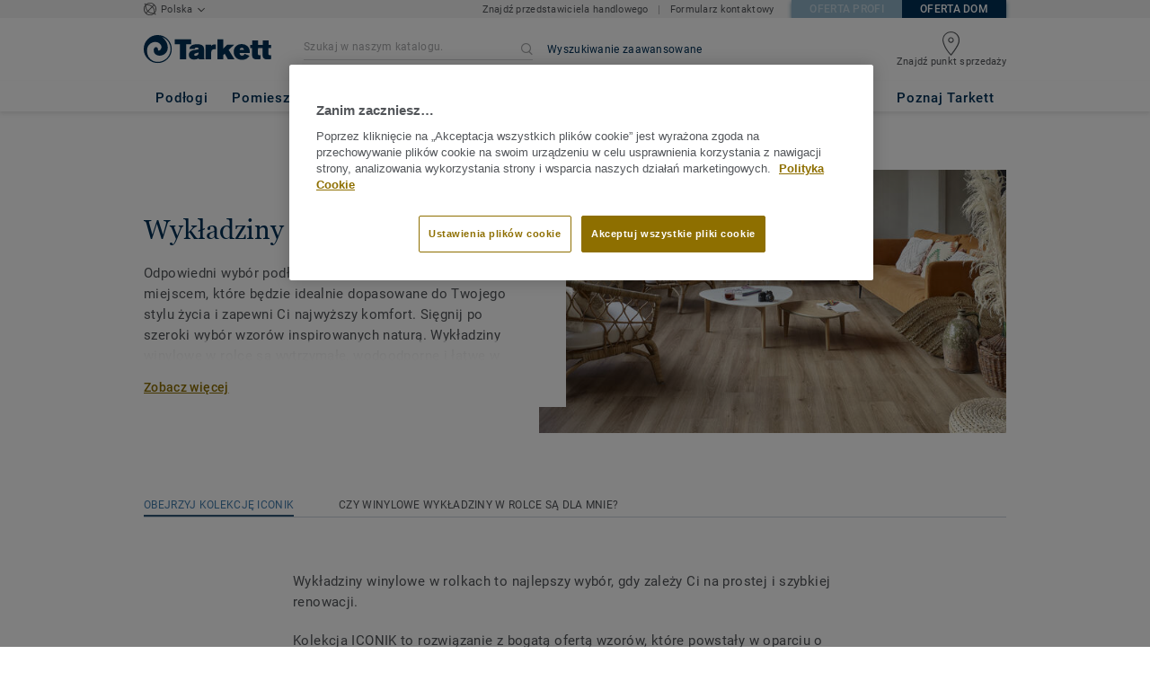

--- FILE ---
content_type: text/html; charset=UTF-8
request_url: https://mieszkaniowe.tarkett.pl/pl_PL/kategoria-cee_R01014-wykladziny-winylowe-w-rolkach
body_size: 46521
content:

<!DOCTYPE html>
<html lang="pl"
        >
    <head>
        <title>            ICONIK - wykładziny winylowe z rolki od Tarkett
    </title>
        <link rel="icon" type="image/x-icon" href="/favicon.ico?v=2" />
        <meta charset="UTF-8" />
        <meta http-equiv="X-UA-Compatible" content="IE=edge">

                    <meta name="HandheldFriendly" content="True">
            <meta name="MobileOptimized" content="320">
                        <meta name="viewport" content="width=device-width, initial-scale=1, maximum-scale=1">
            <meta http-equiv="cleartype" content="on">
                    <meta name="description" content="                    Wykładziny winylowe w rolce są wytrzymałe, wodoodporne i łatwe w czyszczeniu. Sięgnij po szeroki wybór wzorów inspirowanych naturą.
            ">
        
                        <link rel="stylesheet" href="/js/compiled/default.e285c785.css?v1">
        
    <link rel="stylesheet" href="/js/compiled/category.f78ca8a3.css?v1">
    <link rel="stylesheet" href="/js/compiled/article.ae2d0387.css?v1">

                    <link href="https://media.tarkett-image.com" rel="preconnect">
        
            <link rel="canonical" href="https://mieszkaniowe.tarkett.pl/pl_PL/kategoria-cee_R01014-wykladziny-winylowe-w-rolkach" />

                                                <script type="text/javascript" src="https://cdn.cookielaw.org/consent/8c721480-689d-4d06-95ee-545acabfc701/OtAutoBlock.js"></script>
<script
    type="text/javascript"
    src="https://cdn.cookielaw.org/scripttemplates/otSDKStub.js"
    document-language="1"
    charset="UTF-8"
    data-domain-script="8c721480-689d-4d06-95ee-545acabfc701"
    >
</script>
<script type="text/javascript" src="/js/lib/onetrust_script.js?v1"></script>
                        <script src="/js/lib/picturefill.min.js?v1" async></script>
            <script src="/js/lib/masonry.pkgd.min.js?v1" defer></script>
            <script>document.version = "v3200\n"</script>
                        <script>
    window.tarkettConfig = {
      loginUrl: '/',
      damThumbnailsUrl: 'https://media.tarkett-image.com',
      defaultThumbnail: 'th800-placeholder.jpg',
    }
</script>
        
                    <noscript>
                <iframe src="//s2epqm9n.tarkett.pl/ns.html?id=GTM-WDP4QV" height="0" width="0" style="display:none;visibility:hidden"></iframe>
            </noscript>
            <script>
                                    const pageData = {
                  "country": "PL",
                  "context": "BtoC",
                  "pageCategory": "",
                  "webformType": "",
                  "environment": "prod",
                  "productNumber": "0",
                  "keywords": "",
                  "searchResults": ""
                };
                
    pageData.pageCategory = 'category_page';
    pageData.productCategory = 'Wykładziny Winylowe w Rolkach';
            </script>
                            <script
                    id="basket-gtm-script"
                    gtm-id="GTM-WDP4QV"
                    user-full-info-url="/pl_PL/get-user-full-information"
                    session-refresh-url="/pl_PL/session/refresh/__IS_INACTIVE__"
                    gtm-cdn-url="s2epqm9n.tarkett.pl"
                    src="/js/lib/basket-gtm.js?v1"
            >
            </script>
                    </head>
        <body data-env="prod" class="">
                    <div id="app-container" class="js-vis-grid container-fluid">
                                                                    <section ref="mainSection" class="main-section" id="main" role="main">
                    <twig-to-vuex
                        :locator-config="{&quot;api_provider&quot;:&quot;google-map&quot;,&quot;api_key&quot;:&quot;AIzaSyAYyH2SV0aD-4VPtlxXrZ5R1PqPzJ5hbHY&quot;,&quot;default_coordinates&quot;:{&quot;latitude&quot;:51.919438,&quot;longitude&quot;:19.145136},&quot;map_id&quot;:&quot;45393820fb6adbbe&quot;}"
                        :feature-toggles="{&quot;search_box_displayed&quot;:true,&quot;accessories&quot;:true,&quot;account&quot;:false,&quot;authorize_sso&quot;:false,&quot;brand-logo&quot;:true,&quot;call_customer_service_on_obsolete&quot;:false,&quot;call_us&quot;:false,&quot;display_call_us_prefix&quot;:true,&quot;call_us_dach&quot;:false,&quot;call_us_second_number&quot;:false,&quot;call_us_third_number&quot;:false,&quot;call_us_johnsonite&quot;:false,&quot;call_us_footer&quot;:false,&quot;call_us_tandus&quot;:false,&quot;carbon-calculator-page&quot;:true,&quot;carbon-calculator-benefits&quot;:true,&quot;click_to_buy&quot;:true,&quot;collaterals&quot;:false,&quot;collection-count-on-segment-hub&quot;:true,&quot;collection-tab-first-on-category-page&quot;:true,&quot;contact-fields-mandatory&quot;:true,&quot;contact_form_footer&quot;:true,&quot;contact_page&quot;:false,&quot;dealer-locator&quot;:true,&quot;display-product-material-on-collection-page&quot;:false,&quot;display-only-one-category-on-collection-page&quot;:false,&quot;display_categories_on_brand_page&quot;:false,&quot;display-only-key-features-for-accessories-in-quickview&quot;:true,&quot;distributor_services_portal&quot;:false,&quot;elite-login&quot;:false,&quot;email_opt_in_opt_out&quot;:true,&quot;email_privacy_default_opt_in&quot;:true,&quot;entry-blocks&quot;:false,&quot;express-delivery&quot;:false,&quot;faq&quot;:true,&quot;find-us&quot;:true,&quot;find-us-cms-link&quot;:false,&quot;find-worldwide-website&quot;:false,&quot;footer-change-country&quot;:true,&quot;footer-market-links&quot;:true,&quot;general_inquiry&quot;:true,&quot;general-inquiry-topic-find-retailer&quot;:true,&quot;general-inquiry-topic-sample-ordering&quot;:false,&quot;general-inquiry-topic-get-training&quot;:false,&quot;general-inquiry-topic-order-product&quot;:false,&quot;go_to_distributors&quot;:false,&quot;go_to_sales_rep&quot;:true,&quot;go_to_sales_rep_russia&quot;:false,&quot;help-center&quot;:false,&quot;link-to-serp-on-segment-hub&quot;:false,&quot;matching-collections&quot;:false,&quot;matching-products&quot;:false,&quot;multilingual-documents&quot;:false,&quot;news&quot;:true,&quot;order_online_with_cart&quot;:false,&quot;order_online_with_quotes&quot;:false,&quot;pre-order&quot;:false,&quot;price-list&quot;:false,&quot;print-specs&quot;:false,&quot;qualtrics&quot;:true,&quot;quickship-delivery&quot;:false,&quot;quickship-page&quot;:false,&quot;quick-find-page&quot;:false,&quot;quickship-logo-in-header&quot;:false,&quot;quotation&quot;:false,&quot;quotation_redirects_to_contact&quot;:false,&quot;room-designer-segment&quot;:true,&quot;sales-rep-locator&quot;:false,&quot;sample-amount&quot;:false,&quot;sample-ordering&quot;:false,&quot;sample-ordering-through-basket&quot;:false,&quot;sample-ordering-anonymous-checkout&quot;:false,&quot;sample-sku-from-sap&quot;:false,&quot;scroll-on-filter&quot;:false,&quot;segment-group&quot;:false,&quot;site-switch&quot;:true,&quot;tna-quickship-icon&quot;:false,&quot;public_webshop_link_in_footer&quot;:false,&quot;show_camera_button&quot;:false,&quot;show_camera_button_mobile&quot;:false,&quot;show-yandex-tag&quot;:false,&quot;my_account_webshop&quot;:false,&quot;delete_basket_route&quot;:false,&quot;display-offer-on-th&quot;:true,&quot;footer_multiple_links&quot;:false,&quot;postal-code-mandatory-in-address&quot;:true,&quot;head-alternate-links&quot;:false,&quot;display-designer-on-demand&quot;:false,&quot;we-chat-social-media&quot;:false,&quot;tech-specs-paragraph&quot;:false,&quot;quick-find-accessible-from-account&quot;:false,&quot;display-location-choice&quot;:false,&quot;web_order_acknowledgement_email_attachment&quot;:false,&quot;self-service-account&quot;:false,&quot;ecomedes-link&quot;:false,&quot;redirect-segments-and-areas&quot;:false,&quot;redirect-categories&quot;:false,&quot;offer-configurable&quot;:true,&quot;request_price&quot;:false,&quot;minimum_order_quantity&quot;:false,&quot;display-internal-cookie-notification&quot;:false,&quot;order_history_carrier_information&quot;:false,&quot;login_alert_banner&quot;:false,&quot;revert_price_order_online&quot;:false,&quot;customer_invoice_pdf&quot;:false,&quot;display-similar-page&quot;:false,&quot;internal-similar-data&quot;:false,&quot;display-similar-link-on-quick-atp&quot;:false,&quot;send-minimum-quantity-to-similar&quot;:true,&quot;oo_mandatory_po_number&quot;:false,&quot;act_as&quot;:false,&quot;available_product_filter&quot;:false,&quot;orders_csv_export&quot;:false,&quot;display-offer-link&quot;:false,&quot;category-page&quot;:false,&quot;display-dealer-locator&quot;:false,&quot;display-sales-rep&quot;:false,&quot;display-store-locator&quot;:true,&quot;stock-picking&quot;:false,&quot;crm-sales-rep-search&quot;:false,&quot;sales-program&quot;:false,&quot;change-sold-to-ship-to-popin&quot;:false,&quot;get_quantity_in_sales_unit&quot;:false,&quot;sp_ready_for_customers&quot;:false,&quot;request-call-back&quot;:false,&quot;multi_stock_extension&quot;:true,&quot;create_claim&quot;:false,&quot;create_claim_with_multiple_products&quot;:false,&quot;claims-role-required&quot;:false,&quot;order_history_request_pdf_invoice&quot;:false,&quot;display-references&quot;:true,&quot;sustainability-blocks&quot;:true,&quot;featured-article&quot;:true,&quot;services-icon&quot;:true,&quot;access-to-products-through-cart&quot;:true,&quot;disable-links-to-sample-product-in-cart&quot;:true,&quot;display-portal-menu&quot;:true,&quot;access-to-products-through-quickfind-quickship-sales-program-list&quot;:true,&quot;access-to-products-through-order-history&quot;:true,&quot;access-links-to-sample-product-through-sample-orders&quot;:true,&quot;access-links-to-sample-product-in-cart&quot;:true,&quot;product-direct-url&quot;:true,&quot;quickship-require-quantity-for-atp&quot;:false,&quot;claims-page&quot;:false,&quot;hide-inventory-availability-message&quot;:true,&quot;quickship-max-order-quantity&quot;:false,&quot;order-history-on-line-payment-link&quot;:false,&quot;enhanced-user-registration&quot;:false,&quot;order-history-part-number&quot;:false,&quot;truck-weight-report&quot;:false,&quot;eco_contribution&quot;:false,&quot;enable-intercom-population-data&quot;:false,&quot;enable-pdf-export&quot;:true,&quot;expanded-sales-org&quot;:false,&quot;quick-order-page&quot;:false,&quot;display-collection-new-tag-category&quot;:true,&quot;display-collection-new-tag-mpp&quot;:true,&quot;tna-stock-picking-process&quot;:false,&quot;allow-shipping-instruction-updates&quot;:false,&quot;tna-address-format&quot;:false,&quot;chat-zendesk-widget&quot;:false,&quot;chat-zendesk-widget-allow-anonymous-users&quot;:false,&quot;display-accessory-link&quot;:false,&quot;tna_web_site_redirect&quot;:false,&quot;order-history-csv-export&quot;:false,&quot;display-pricing-by-customer-group&quot;:false,&quot;shipped-complete-order&quot;:false,&quot;fpp-hide-inventory-availability-message&quot;:true,&quot;stock-picking-required-for-roll-products&quot;:false,&quot;order-history-quick-find-cta&quot;:false,&quot;call-stock-check-related-accessories&quot;:false,&quot;sell-off-page&quot;:false,&quot;sell-off-page-menu-link&quot;:false,&quot;sell-off-page-hide-inventory-availability-message&quot;:true,&quot;quick-find-collection-search&quot;:false,&quot;disable-country-select&quot;:false,&quot;account_general_inquiry_custom_fields&quot;:false,&quot;documentation-center-direct-url&quot;:true,&quot;order-history-order-report&quot;:true,&quot;order-history-documents&quot;:true,&quot;sku_cart_display_delivery_date&quot;:false,&quot;order_details_hide_sub_item_dates&quot;:false,&quot;product_custom_delivery_messages&quot;:false,&quot;order_history_view_documents_without_pricing&quot;:false,&quot;order_confirmation_pdf_display_dates&quot;:false,&quot;order_confirmation_pdf_display_quote&quot;:false,&quot;order_shipping_hide_address_changed_notification_message&quot;:false,&quot;order-history-default-settings&quot;:false,&quot;recombee&quot;:true,&quot;recombee-recommendation&quot;:true,&quot;use-sap-price-call&quot;:true,&quot;enable-sap-cache-price&quot;:true,&quot;force-sap-clear-cache-price&quot;:false,&quot;use-sap-check-stock-call&quot;:true,&quot;enable-sample-add-to-cart-from-format-table&quot;:false,&quot;order_confirmation_include_soldto_in_subject&quot;:false,&quot;display-stock-message-notification&quot;:true,&quot;remove-custom-assets-link&quot;:true,&quot;mobile-app-deeplinking&quot;:false,&quot;enable_48_hour_reservation&quot;:false,&quot;about-tarkett-legacy&quot;:false,&quot;use-sap-shipping-instructions-call&quot;:false,&quot;disclaimer-text-on-contact-page&quot;:false}"></twig-to-vuex>
                        <div class="tarkett-external">
                                                            
<template v-if="!isDesktop" v-cloak>
    <tk-header
        v-cloak
        :dropdown="dropdown"
        open-button-menu-translation="MENU"
        close-button-menu-translation="ZAMKNIJ"
        basket-url="/pl_PL/basket-quantity"
        sku-cart-quantity-url="/pl_PL/sku-cart-quantity-and-batches"
        basket-no-item-translation="Masz próbkę w koszyku"
        basket-one-item-translation="Masz 1 próbkę w koszyku"
        basket-multiple-items-translation="Masz %basketCount% próbek w koszyku"
        basket-no-count-translation="Przejdź do koszyka"
        :basket-is-enabled="false"
        account-title-welcome="Witamy"
        @changedropdown="changeDropdown"
        :signout-link-data="{&quot;label&quot;:&quot;WYLOGUJ SI\u0118&quot;,&quot;path&quot;:&quot;\/pl_PL\/signout&quot;}"
        :account-is-enabled="false"
        :order-online-with-cart-is-enabled="false"
        :sample-ordering-is-enabled="false"
        :my-account-webshop-is-enabled="false"
        url-user-info="/pl_PL/user-infos-json"
        market-is-B2B=""
        inline-template
    >
        <div
            class="header-container no-gutter"
            :style="{ 'display': 'block' }"
            @click="closeMenu"
        >
            <header
                id="header"
                class="header no-gutter header--full header--float--top"
                :class="{ 'scroll__header': scrollDown }"
            >
                
<nav
    :class="{ active: isDropdownOpen, 'scroll__header': scrollDown }"
    class="global-nav global-nav-B2B row hidden-lg"
>
    <act-as-message-banner
        :class="{ 'act-as-message-banner__hidden': isDropdownOpen }"
        class="act-as-message-banner"
    >
    </act-as-message-banner>
    <div class="global-nav__container col-xs-12">
        <div
            class="global-nav__item-container global-nav__item-container-left global-nav__item-container--trigger"
            id="top-nav-burger"
        >
            <template v-if="isMobileMenuOpen">
                <a
                @click.prevent="closeTab"
                class="global-nav__trigger ga-tracked"
                href="#global-nav-list"
                data-ga-category="menu"
                :data-ga-action="trackingPrefix + '_menu'"
                :data-ga-label="trackingPrefix + '_menu'"
                >
                    <close-mobile-icon
                            class="global-nav__trigger-icon global-nav__trigger-icon--close"
                            aria-hidden="true"
                    >
                    </close-mobile-icon>
                                            <span class="global-nav__trigger-text" v-text="menuText"></span>
                                    </a>
            </template>
            <a
                v-else
                @click.prevent="toggleMenu"
                class="global-nav__trigger ga-tracked"
                href="#global-nav-list"
                data-ga-category="menu"
                :data-ga-action="trackingPrefix + '_menu'"
                :data-ga-label="trackingPrefix + '_menu'"
            >
                <burger-menu-icon class="global-nav__trigger-icon" aria-hidden="true"></burger-menu-icon>
                                    <span class="global-nav__trigger-text" v-text="menuText"></span>
                            </a>
        </div>
        <div class="global-nav__item-container global-nav__item-container-middle">
            <a
                href="/pl_PL/"
                title="logo"
                class="global-nav__logo"
                :class="{ 'transparent': scrollDown }"
            >
                <picture class="">
                    <source srcset="/img/logo-large.svg?v1, /img/logo-large.svg?v1 2x" media="(min-width: 990px)">
                    <img
                        src="/img/logo-small-blue.svg?v1"
                        srcset="/img/logo-small-blue.svg?v1"
                        alt="Tarkett Logo"
                    >
                </picture>
            </a>
        </div>
        <ul
                class="icon-container global-nav__item-container-right"
                :class="{'global-nav__item-container-scrolled' : scrollDown, 'global-nav__item-container-scrolled-horizontal' : '' }"
        >
           <mobile-geolocate-link
               :business-card-data="{&quot;countryChoice&quot;:{&quot;country&quot;:&quot;Polska&quot;,&quot;countryTitle&quot;:&quot;Wybierz sw\u00f3j Kraj&quot;,&quot;countryBtnLabel&quot;:&quot;Przejd\u017a do strony&quot;,&quot;chooseYourCountryLink&quot;:{&quot;label&quot;:&quot;Wybierz kraj&quot;,&quot;url&quot;:&quot;https:\/\/www.tarkett.com\/&quot;,&quot;options&quot;:{&quot;analytics&quot;:{&quot;category&quot;:&quot;header&quot;,&quot;action&quot;:&quot;business_card - click&quot;,&quot;label&quot;:&quot;go_to_jump_page&quot;}}},&quot;placeholderLabel&quot;:&quot;Zmie\u0144 sw\u00f3j Kraj&quot;},&quot;details&quot;:{&quot;find_sales_rep&quot;:{&quot;label&quot;:&quot;&quot;,&quot;links&quot;:[{&quot;label&quot;:&quot;Znajd\u017a przedstawiciela handlowego&quot;,&quot;url&quot;:&quot;\/pl_PL\/node\/przedstawiciele-handlowi-901&quot;,&quot;options&quot;:{&quot;analytics&quot;:{&quot;category&quot;:&quot;header&quot;,&quot;action&quot;:&quot;business_card - click&quot;,&quot;label&quot;:&quot;\/pl_PL\/node\/przedstawiciele-handlowi-901&quot;}}}],&quot;openInNewTab&quot;:false},&quot;contact_us&quot;:{&quot;label&quot;:&quot;&quot;,&quot;links&quot;:[{&quot;label&quot;:&quot;Formularz kontaktowy&quot;,&quot;url&quot;:&quot;\/pl_PL\/skontaktuj-sie-z-nami&quot;,&quot;options&quot;:{&quot;analytics&quot;:{&quot;category&quot;:&quot;header&quot;,&quot;action&quot;:&quot;business_card - click&quot;,&quot;label&quot;:&quot;\/pl_PL\/skontaktuj-sie-z-nami&quot;}}}],&quot;openInNewTab&quot;:false}},&quot;marketSwitch&quot;:{&quot;b2b&quot;:{&quot;link&quot;:{&quot;label&quot;:&quot;Oferta Profi&quot;,&quot;url&quot;:&quot;https:\/\/obiektowe.tarkett.pl&quot;,&quot;options&quot;:{&quot;analytics&quot;:{&quot;category&quot;:&quot;header&quot;,&quot;action&quot;:&quot;business_card - click&quot;,&quot;label&quot;:&quot;go_to_b2b&quot;}}},&quot;active&quot;:false,&quot;openInNewTab&quot;:false},&quot;b2c&quot;:{&quot;link&quot;:{&quot;label&quot;:&quot;Oferta dom&quot;,&quot;url&quot;:&quot;https:\/\/mieszkaniowe.tarkett.pl&quot;,&quot;options&quot;:{&quot;analytics&quot;:{&quot;category&quot;:&quot;header&quot;,&quot;action&quot;:&quot;business_card - click&quot;,&quot;label&quot;:&quot;go_to_b2c&quot;}}},&quot;active&quot;:true,&quot;openInNewTab&quot;:false}},&quot;switchLanguage&quot;:null,&quot;locationChoice&quot;:{&quot;displayLocationChoice&quot;:false,&quot;currentLocationDefault&quot;:&quot;Your Location&quot;,&quot;chooseYourLocationLabel&quot;:&quot;Choose your location&quot;,&quot;changeYourLocationLabel&quot;:&quot;Change your location&quot;,&quot;popupTranslations&quot;:{&quot;chooseLocationTitle&quot;:&quot;Choose your location&quot;,&quot;changeLocationTitle&quot;:&quot;Change your location&quot;,&quot;text&quot;:&quot;Check your location to see the offers, prices and availability of floor coverings and accessories in the stores of your city.&quot;,&quot;ctaConfirmLabel&quot;:&quot;Confirm location&quot;,&quot;backLabel&quot;:&quot;Zamknij&quot;,&quot;closePopinTitle&quot;:&quot;Zamknij&quot;,&quot;closePopinLabel&quot;:&quot;Zamknij&quot;,&quot;dropdownTitle&quot;:&quot;Your Location:&quot;,&quot;placeholder&quot;:&quot;Choose location&quot;}},&quot;countriesList&quot;:[{&quot;link&quot;:&quot;https:\/\/www.tarkett-asia.com\/en_RA\/&quot;,&quot;label&quot;:&quot;Afghanistan&quot;,&quot;buttonLabel&quot;:&quot;Go to the website&quot;,&quot;flag&quot;:&quot;afghanistan&quot;,&quot;value&quot;:&quot;country_id-af&quot;},{&quot;link&quot;:&quot;https:\/\/www.tarkett.hr\/&quot;,&quot;label&quot;:&quot;Albania&quot;,&quot;buttonLabel&quot;:&quot;Go to the website&quot;,&quot;flag&quot;:&quot;albania&quot;,&quot;value&quot;:&quot;country_id-al&quot;},{&quot;link&quot;:&quot;https:\/\/particuliers.tarkett.fr\/fr_FR\/expertise-bienvenue-chez-tarkett-international-629&quot;,&quot;label&quot;:&quot;Algeria&quot;,&quot;buttonLabel&quot;:&quot;Go to the website&quot;,&quot;flag&quot;:&quot;algeria&quot;,&quot;value&quot;:&quot;country_id-dz&quot;},{&quot;link&quot;:&quot;https:\/\/home.tarkett.com\/&quot;,&quot;label&quot;:&quot;Andorra&quot;,&quot;buttonLabel&quot;:&quot;Go to the website&quot;,&quot;flag&quot;:&quot;andorra&quot;,&quot;value&quot;:&quot;country_id-ad&quot;},{&quot;link&quot;:&quot;https:\/\/casa.tarkett.pt\/pt_PT\/&quot;,&quot;label&quot;:&quot;Angola&quot;,&quot;buttonLabel&quot;:&quot;Go to the website&quot;,&quot;flag&quot;:&quot;angola&quot;,&quot;value&quot;:&quot;country_id-ao&quot;},{&quot;link&quot;:&quot;https:\/\/tarkettlatam.com\/&quot;,&quot;label&quot;:&quot;Argentina&quot;,&quot;buttonLabel&quot;:&quot;Go to the website&quot;,&quot;flag&quot;:&quot;argentina&quot;,&quot;value&quot;:&quot;country_id-ar&quot;},{&quot;link&quot;:&quot;https:\/\/www.tarkett.hr\/&quot;,&quot;label&quot;:&quot;Armenia&quot;,&quot;buttonLabel&quot;:&quot;Go to the website&quot;,&quot;flag&quot;:&quot;armenia&quot;,&quot;value&quot;:&quot;country_id-am&quot;},{&quot;link&quot;:&quot;https:\/\/home.tarkett.com.au\/&quot;,&quot;label&quot;:&quot;Australia&quot;,&quot;buttonLabel&quot;:&quot;Go to the website&quot;,&quot;flag&quot;:&quot;australia&quot;,&quot;value&quot;:&quot;country_id-au&quot;},{&quot;link&quot;:&quot;https:\/\/boden.wohnen.tarkett.de\/&quot;,&quot;label&quot;:&quot;Austria&quot;,&quot;buttonLabel&quot;:&quot;Go to the website&quot;,&quot;flag&quot;:&quot;austria&quot;,&quot;value&quot;:&quot;country_id-at&quot;},{&quot;link&quot;:&quot;https:\/\/www.tarkett.hr\/&quot;,&quot;label&quot;:&quot;Azerbaijan&quot;,&quot;buttonLabel&quot;:&quot;Go to the website&quot;,&quot;flag&quot;:&quot;azerbaijan&quot;,&quot;value&quot;:&quot;country_id-az&quot;},{&quot;link&quot;:&quot;https:\/\/www.tarkett-me.com\/en_ME\/&quot;,&quot;label&quot;:&quot;Bahrain&quot;,&quot;buttonLabel&quot;:&quot;Go to the website&quot;,&quot;flag&quot;:&quot;bahrain&quot;,&quot;value&quot;:&quot;country_id-bh&quot;},{&quot;link&quot;:&quot;https:\/\/www.tarkett-asia.com\/en_RA\/&quot;,&quot;label&quot;:&quot;Bangladish&quot;,&quot;buttonLabel&quot;:&quot;Go to the website&quot;,&quot;flag&quot;:&quot;bangladesh&quot;,&quot;value&quot;:&quot;country_id-bd&quot;},{&quot;link&quot;:&quot;https:\/\/particulieren.tarkett.be\/&quot;,&quot;label&quot;:&quot;Belgium Dutch&quot;,&quot;buttonLabel&quot;:&quot;Ga naar de website&quot;,&quot;flag&quot;:&quot;belgium&quot;,&quot;value&quot;:&quot;country_id-nl_BE&quot;},{&quot;link&quot;:&quot;https:\/\/particuliers.tarkett.be\/&quot;,&quot;label&quot;:&quot;Belgium French&quot;,&quot;buttonLabel&quot;:&quot;Aller sur le site&quot;,&quot;flag&quot;:&quot;belgium&quot;,&quot;value&quot;:&quot;country_id-fr_BE&quot;},{&quot;link&quot;:&quot;https:\/\/particuliers.tarkett.fr\/fr_FR\/expertise-bienvenue-chez-tarkett-international-629&quot;,&quot;label&quot;:&quot;Benin&quot;,&quot;buttonLabel&quot;:&quot;Go to the website&quot;,&quot;flag&quot;:&quot;benin&quot;,&quot;value&quot;:&quot;country_id-bj&quot;},{&quot;link&quot;:&quot;https:\/\/www.tarkett-asia.com\/en_RA\/&quot;,&quot;label&quot;:&quot;Bhutan&quot;,&quot;buttonLabel&quot;:&quot;Go to the website&quot;,&quot;flag&quot;:&quot;bhutan&quot;,&quot;value&quot;:&quot;country_id-bt&quot;},{&quot;link&quot;:&quot;https:\/\/tarkettlatam.com\/peru&quot;,&quot;label&quot;:&quot;Bolivia&quot;,&quot;buttonLabel&quot;:&quot;Go to the website&quot;,&quot;flag&quot;:&quot;bolivia&quot;,&quot;value&quot;:&quot;country_id-bo&quot;},{&quot;link&quot;:&quot;https:\/\/www.tarkett.rs\/&quot;,&quot;label&quot;:&quot;Bosnia and Herzegovina&quot;,&quot;buttonLabel&quot;:&quot;Go to the website&quot;,&quot;flag&quot;:&quot;bosnia-and-herzegovina&quot;,&quot;value&quot;:&quot;country_id-ba&quot;},{&quot;link&quot;:&quot;https:\/\/professionals.tarkett.com\/en_EU\/node\/welcome-to-tarkett-international-15209&quot;,&quot;label&quot;:&quot;Botswana&quot;,&quot;buttonLabel&quot;:&quot;Go to the website&quot;,&quot;flag&quot;:&quot;botswana&quot;,&quot;value&quot;:&quot;country_id-bw&quot;},{&quot;link&quot;:&quot;https:\/\/www.tarkett.com.br\/&quot;,&quot;label&quot;:&quot;Brazil&quot;,&quot;buttonLabel&quot;:&quot;Go to the website&quot;,&quot;flag&quot;:&quot;brazil&quot;,&quot;value&quot;:&quot;country_id-br&quot;},{&quot;link&quot;:&quot;https:\/\/www.tarkett-asia.com\/en_RA\/&quot;,&quot;label&quot;:&quot;Brunei Darussalam&quot;,&quot;buttonLabel&quot;:&quot;Go to the website&quot;,&quot;flag&quot;:&quot;brunei-darussalam&quot;,&quot;value&quot;:&quot;country_id-bn&quot;},{&quot;link&quot;:&quot;https:\/\/www.tarkett.bg\/&quot;,&quot;label&quot;:&quot;Bulgaria&quot;,&quot;buttonLabel&quot;:&quot;Go to the website&quot;,&quot;flag&quot;:&quot;bulgaria&quot;,&quot;value&quot;:&quot;country_id-bg&quot;},{&quot;link&quot;:&quot;https:\/\/particuliers.tarkett.fr\/fr_FR\/expertise-bienvenue-chez-tarkett-international-629&quot;,&quot;label&quot;:&quot;Burkina Faso&quot;,&quot;buttonLabel&quot;:&quot;Go to the website&quot;,&quot;flag&quot;:&quot;burkina-faso&quot;,&quot;value&quot;:&quot;country_id-bf&quot;},{&quot;link&quot;:&quot;https:\/\/professionals.tarkett.com\/en_EU\/node\/welcome-to-tarkett-international-15209&quot;,&quot;label&quot;:&quot;Burundi&quot;,&quot;buttonLabel&quot;:&quot;Go to the website&quot;,&quot;flag&quot;:&quot;burundi&quot;,&quot;value&quot;:&quot;country_id-bi&quot;},{&quot;link&quot;:&quot;https:\/\/www.tarkett-asia.com\/en_RA\/&quot;,&quot;label&quot;:&quot;Cambodia&quot;,&quot;buttonLabel&quot;:&quot;Go to the website&quot;,&quot;flag&quot;:&quot;cambodia&quot;,&quot;value&quot;:&quot;country_id-ca&quot;},{&quot;link&quot;:&quot;https:\/\/particuliers.tarkett.fr\/fr_FR\/expertise-bienvenue-chez-tarkett-international-629&quot;,&quot;label&quot;:&quot;Cameroon&quot;,&quot;buttonLabel&quot;:&quot;Go to the website&quot;,&quot;flag&quot;:&quot;cameroon&quot;,&quot;value&quot;:&quot;country_id-cm&quot;},{&quot;link&quot;:&quot;https:\/\/particuliers.tarkett.ca\/fr_CA\/&quot;,&quot;label&quot;:&quot;Canada French&quot;,&quot;buttonLabel&quot;:&quot;Go to the website&quot;,&quot;flag&quot;:&quot;canada&quot;,&quot;value&quot;:&quot;country_id-fr_CA&quot;},{&quot;link&quot;:&quot;https:\/\/casa.tarkett.pt\/pt_PT\/&quot;,&quot;label&quot;:&quot;Cape Verde&quot;,&quot;buttonLabel&quot;:&quot;Go to the website&quot;,&quot;flag&quot;:&quot;cape-verde&quot;,&quot;value&quot;:&quot;country_id-cv&quot;},{&quot;link&quot;:&quot;https:\/\/particuliers.tarkett.fr\/fr_FR\/expertise-bienvenue-chez-tarkett-international-629&quot;,&quot;label&quot;:&quot;Central African Republic&quot;,&quot;buttonLabel&quot;:&quot;Go to the website&quot;,&quot;flag&quot;:&quot;central-african-republic&quot;,&quot;value&quot;:&quot;country_id-cf&quot;},{&quot;link&quot;:&quot;https:\/\/particuliers.tarkett.fr\/fr_FR\/expertise-bienvenue-chez-tarkett-international-629&quot;,&quot;label&quot;:&quot;Chad&quot;,&quot;buttonLabel&quot;:&quot;Go to the website&quot;,&quot;flag&quot;:&quot;chad&quot;,&quot;value&quot;:&quot;country_id-td&quot;},{&quot;link&quot;:&quot;https:\/\/tarkettlatam.com\/chile&quot;,&quot;label&quot;:&quot;Chile&quot;,&quot;buttonLabel&quot;:&quot;Go to the website&quot;,&quot;flag&quot;:&quot;chile&quot;,&quot;value&quot;:&quot;country_id-cl&quot;},{&quot;link&quot;:&quot;https:\/\/www.tarkett.cn\/zh_CN\/&quot;,&quot;label&quot;:&quot;China Mandarin&quot;,&quot;buttonLabel&quot;:&quot;Go to the website&quot;,&quot;flag&quot;:&quot;china&quot;,&quot;value&quot;:&quot;country_id-zh_CN&quot;},{&quot;link&quot;:&quot;https:\/\/tarkettlatam.com\/colombia&quot;,&quot;label&quot;:&quot;Colombia&quot;,&quot;buttonLabel&quot;:&quot;Go to the website&quot;,&quot;flag&quot;:&quot;colombia&quot;,&quot;value&quot;:&quot;country_id-co&quot;},{&quot;link&quot;:&quot;https:\/\/professionals.tarkett.com\/en_EU\/node\/welcome-to-tarkett-international-15209&quot;,&quot;label&quot;:&quot;Comoros&quot;,&quot;buttonLabel&quot;:&quot;Go to the website&quot;,&quot;flag&quot;:&quot;comoros&quot;,&quot;value&quot;:&quot;country_id-km&quot;},{&quot;link&quot;:&quot;https:\/\/tarkettlatam.com\/mexico&quot;,&quot;label&quot;:&quot;Costa Rica&quot;,&quot;buttonLabel&quot;:&quot;Go to the website&quot;,&quot;flag&quot;:&quot;costa-rica&quot;,&quot;value&quot;:&quot;country_id-cr&quot;},{&quot;link&quot;:&quot;https:\/\/www.tarkett.hr\/hr_HR\/&quot;,&quot;label&quot;:&quot;Croatia&quot;,&quot;buttonLabel&quot;:&quot;Go to the website&quot;,&quot;flag&quot;:&quot;croatia&quot;,&quot;value&quot;:&quot;country_id-hr_HR&quot;},{&quot;link&quot;:&quot;https:\/\/home.tarkett.gr\/en_GR\/&quot;,&quot;label&quot;:&quot;Cyprus&quot;,&quot;buttonLabel&quot;:&quot;\u039c\u0395\u03a4\u0391\u0392\u0395\u0399\u03a4\u0395 \u03a3\u03a4\u039f\u039d \u0399\u03a3\u03a4\u039f\u03a4\u039f\u03a0\u039f&quot;,&quot;flag&quot;:&quot;cyprus&quot;,&quot;value&quot;:&quot;country_id-cu&quot;},{&quot;link&quot;:&quot;https:\/\/bytove.tarkett.cz\/&quot;,&quot;label&quot;:&quot;Czech republic&quot;,&quot;buttonLabel&quot;:&quot;Go to the website&quot;,&quot;flag&quot;:&quot;czech-republic&quot;,&quot;value&quot;:&quot;country_id-cz&quot;},{&quot;link&quot;:&quot;https:\/\/particuliers.tarkett.fr\/fr_FR\/expertise-bienvenue-chez-tarkett-international-629&quot;,&quot;label&quot;:&quot;Democratic Republic of Congo (Kinshasa)&quot;,&quot;buttonLabel&quot;:&quot;Go to the website&quot;,&quot;flag&quot;:&quot;democratic-republic-of-congo&quot;,&quot;value&quot;:&quot;country_id-cd&quot;},{&quot;link&quot;:&quot;https:\/\/privat.tarkett.dk\/&quot;,&quot;label&quot;:&quot;Denmark&quot;,&quot;buttonLabel&quot;:&quot;G\u00e5 til hjemmesiden&quot;,&quot;flag&quot;:&quot;denmark&quot;,&quot;value&quot;:&quot;country_id-dk&quot;},{&quot;link&quot;:&quot;https:\/\/particuliers.tarkett.fr\/fr_FR\/expertise-bienvenue-chez-tarkett-international-629&quot;,&quot;label&quot;:&quot;Djibouti&quot;,&quot;buttonLabel&quot;:&quot;Go to the website&quot;,&quot;flag&quot;:&quot;djibouti&quot;,&quot;value&quot;:&quot;country_id-dj&quot;},{&quot;link&quot;:&quot;https:\/\/www.fieldturf.com\/en\/home&quot;,&quot;label&quot;:&quot;Dominican Republic&quot;,&quot;buttonLabel&quot;:&quot;Go to the website&quot;,&quot;flag&quot;:&quot;dominican-republic&quot;,&quot;value&quot;:&quot;country_id-do&quot;},{&quot;link&quot;:&quot;https:\/\/www.tarkett-asia.com\/en_RA\/&quot;,&quot;label&quot;:&quot;East Timor&quot;,&quot;buttonLabel&quot;:&quot;Go to the website&quot;,&quot;flag&quot;:&quot;east-timor&quot;,&quot;value&quot;:&quot;country_id-tp&quot;},{&quot;link&quot;:&quot;https:\/\/tarkettlatam.com\/peru&quot;,&quot;label&quot;:&quot;Ecuador&quot;,&quot;buttonLabel&quot;:&quot;Go to the website&quot;,&quot;flag&quot;:&quot;ecuador&quot;,&quot;value&quot;:&quot;country_id-ec&quot;},{&quot;link&quot;:&quot;https:\/\/www.tarkett-me.com\/en_ME\/&quot;,&quot;label&quot;:&quot;Egypt&quot;,&quot;buttonLabel&quot;:&quot;Go to the website&quot;,&quot;flag&quot;:&quot;egypt&quot;,&quot;value&quot;:&quot;country_id-eg&quot;},{&quot;link&quot;:&quot;https:\/\/particuliers.tarkett.fr\/fr_FR\/expertise-bienvenue-chez-tarkett-international-629&quot;,&quot;label&quot;:&quot;Equatorial Guinea&quot;,&quot;buttonLabel&quot;:&quot;Go to the website&quot;,&quot;flag&quot;:&quot;equatorial-guinea&quot;,&quot;value&quot;:&quot;country_id-gq&quot;},{&quot;link&quot;:&quot;https:\/\/www.tarkett-me.com\/en_ME\/&quot;,&quot;label&quot;:&quot;Eritrea&quot;,&quot;buttonLabel&quot;:&quot;Go to the website&quot;,&quot;flag&quot;:&quot;eritrea&quot;,&quot;value&quot;:&quot;country_id-er&quot;},{&quot;link&quot;:&quot;https:\/\/residential.tarkett.ee\/&quot;,&quot;label&quot;:&quot;Estonia&quot;,&quot;buttonLabel&quot;:&quot;Go to the website&quot;,&quot;flag&quot;:&quot;estonia&quot;,&quot;value&quot;:&quot;country_id-ee&quot;},{&quot;link&quot;:&quot;https:\/\/www.tarkett-me.com\/en_ME\/&quot;,&quot;label&quot;:&quot;Ethiopia&quot;,&quot;buttonLabel&quot;:&quot;Go to the website&quot;,&quot;flag&quot;:&quot;ethiopia&quot;,&quot;value&quot;:&quot;country_id-et&quot;},{&quot;link&quot;:&quot;https:\/\/kuluttajamyynti-lattiat.tarkett.fi\/&quot;,&quot;label&quot;:&quot;Finland&quot;,&quot;buttonLabel&quot;:&quot;Siirry sivustolle&quot;,&quot;flag&quot;:&quot;finland&quot;,&quot;value&quot;:&quot;country_id-fi&quot;},{&quot;link&quot;:&quot;https:\/\/particuliers.tarkett.fr\/fr_FR\/&quot;,&quot;label&quot;:&quot;French&quot;,&quot;buttonLabel&quot;:&quot;Aller sur le site&quot;,&quot;flag&quot;:&quot;france&quot;,&quot;value&quot;:&quot;country_id-fr&quot;},{&quot;link&quot;:&quot;https:\/\/particuliers.tarkett.fr\/node\/6170&quot;,&quot;label&quot;:&quot;French overseas&quot;,&quot;buttonLabel&quot;:&quot;Go to the website&quot;,&quot;flag&quot;:&quot;france&quot;,&quot;value&quot;:&quot;country_id-fr_ov&quot;},{&quot;link&quot;:&quot;https:\/\/particuliers.tarkett.fr\/fr_FR\/expertise-bienvenue-chez-tarkett-international-629&quot;,&quot;label&quot;:&quot;French Guiana&quot;,&quot;buttonLabel&quot;:&quot;Go to the website&quot;,&quot;flag&quot;:&quot;france&quot;,&quot;value&quot;:&quot;country_id-gf&quot;},{&quot;link&quot;:&quot;https:\/\/particuliers.tarkett.fr\/fr_FR\/expertise-bienvenue-chez-tarkett-international-629&quot;,&quot;label&quot;:&quot;Gabon&quot;,&quot;buttonLabel&quot;:&quot;Go to the website&quot;,&quot;flag&quot;:&quot;gabon&quot;,&quot;value&quot;:&quot;country_id-ga&quot;},{&quot;link&quot;:&quot;https:\/\/particuliers.tarkett.fr\/fr_FR\/expertise-bienvenue-chez-tarkett-international-629&quot;,&quot;label&quot;:&quot;Gambia&quot;,&quot;buttonLabel&quot;:&quot;Go to the website&quot;,&quot;flag&quot;:&quot;gambia&quot;,&quot;value&quot;:&quot;country_id-gm&quot;},{&quot;link&quot;:&quot;https:\/\/www.tarkett.hr\/&quot;,&quot;label&quot;:&quot;Georgia&quot;,&quot;buttonLabel&quot;:&quot;Go to the website&quot;,&quot;flag&quot;:&quot;georgia&quot;,&quot;value&quot;:&quot;country_id-ge&quot;},{&quot;link&quot;:&quot;https:\/\/boden.wohnen.tarkett.de\/&quot;,&quot;label&quot;:&quot;Germany&quot;,&quot;buttonLabel&quot;:&quot;Besuchen Sie die Website&quot;,&quot;flag&quot;:&quot;germany&quot;,&quot;value&quot;:&quot;country_id-de&quot;},{&quot;link&quot;:&quot;https:\/\/professionals.tarkett.com\/en_EU\/node\/welcome-to-tarkett-international-15209&quot;,&quot;label&quot;:&quot;Ghana&quot;,&quot;buttonLabel&quot;:&quot;Go to the website&quot;,&quot;flag&quot;:&quot;ghana&quot;,&quot;value&quot;:&quot;country_id-gh&quot;},{&quot;link&quot;:&quot;https:\/\/home.tarkett.com\/&quot;,&quot;label&quot;:&quot;Gibraltar&quot;,&quot;buttonLabel&quot;:&quot;Go to the website&quot;,&quot;flag&quot;:&quot;gibraltar&quot;,&quot;value&quot;:&quot;country_id-gi&quot;},{&quot;link&quot;:&quot;https:\/\/home.tarkett.gr\/en_GR\/&quot;,&quot;label&quot;:&quot;Greece&quot;,&quot;buttonLabel&quot;:&quot;\u039c\u0395\u03a4\u0391\u0392\u0395\u0399\u03a4\u0395 \u03a3\u03a4\u039f\u039d \u0399\u03a3\u03a4\u039f\u03a4\u039f\u03a0\u039f&quot;,&quot;flag&quot;:&quot;greece&quot;,&quot;value&quot;:&quot;country_id-gr&quot;},{&quot;link&quot;:&quot;https:\/\/professionals.tarkett.com\/en_EU\/node\/welcome-to-tarkett-international-15209&quot;,&quot;label&quot;:&quot;Grenada&quot;,&quot;buttonLabel&quot;:&quot;Go to the website&quot;,&quot;flag&quot;:&quot;grenada&quot;,&quot;value&quot;:&quot;country_id-gd&quot;},{&quot;link&quot;:&quot;https:\/\/particuliers.tarkett.fr\/fr_FR\/expertise-bienvenue-chez-tarkett-international-629&quot;,&quot;label&quot;:&quot;Guadeloupe&quot;,&quot;buttonLabel&quot;:&quot;Go to the website&quot;,&quot;flag&quot;:&quot;france&quot;,&quot;value&quot;:&quot;country_id-gp&quot;},{&quot;link&quot;:&quot;https:\/\/particuliers.tarkett.fr\/fr_FR\/expertise-bienvenue-chez-tarkett-international-629&quot;,&quot;label&quot;:&quot;Guinea&quot;,&quot;buttonLabel&quot;:&quot;Go to the website&quot;,&quot;flag&quot;:&quot;guinea&quot;,&quot;value&quot;:&quot;country_id-gn&quot;},{&quot;link&quot;:&quot;https:\/\/particuliers.tarkett.fr\/fr_FR\/expertise-bienvenue-chez-tarkett-international-629&quot;,&quot;label&quot;:&quot;Guinea-Bissau&quot;,&quot;buttonLabel&quot;:&quot;Go to the website&quot;,&quot;flag&quot;:&quot;guinea-bissau&quot;,&quot;value&quot;:&quot;country_id-gw&quot;},{&quot;link&quot;:&quot;https:\/\/www.tarkett-asia.com\/en_RA\/&quot;,&quot;label&quot;:&quot;Hong Kong SAR&quot;,&quot;buttonLabel&quot;:&quot;Go to the website&quot;,&quot;flag&quot;:&quot;hong-kong&quot;,&quot;value&quot;:&quot;country_id-hk&quot;},{&quot;link&quot;:&quot;https:\/\/lakossagi.tarkett.hu\/&quot;,&quot;label&quot;:&quot;Hungary&quot;,&quot;buttonLabel&quot;:&quot;Ugr\u00e1s a weboldalra&quot;,&quot;flag&quot;:&quot;hungary&quot;,&quot;value&quot;:&quot;country_id-hu&quot;},{&quot;link&quot;:&quot;https:\/\/home.tarkett.com\/&quot;,&quot;label&quot;:&quot;Iceland&quot;,&quot;buttonLabel&quot;:&quot;Go to the website&quot;,&quot;flag&quot;:&quot;iceland&quot;,&quot;value&quot;:&quot;country_id-is&quot;},{&quot;link&quot;:&quot;https:\/\/www.tarkett-asia.com\/en_RA\/&quot;,&quot;label&quot;:&quot;India&quot;,&quot;buttonLabel&quot;:&quot;Go to the website&quot;,&quot;flag&quot;:&quot;india&quot;,&quot;value&quot;:&quot;country_id-in&quot;},{&quot;link&quot;:&quot;https:\/\/www.tarkett-asia.com\/en_RA\/&quot;,&quot;label&quot;:&quot;Indonesia&quot;,&quot;buttonLabel&quot;:&quot;Go to the website&quot;,&quot;flag&quot;:&quot;indonesia&quot;,&quot;value&quot;:&quot;country_id-id&quot;},{&quot;link&quot;:&quot;https:\/\/www.tarkett-me.com\/en_ME\/&quot;,&quot;label&quot;:&quot;Iraq&quot;,&quot;buttonLabel&quot;:&quot;Go to the website&quot;,&quot;flag&quot;:&quot;iraq&quot;,&quot;value&quot;:&quot;country_id-iq&quot;},{&quot;link&quot;:&quot;https:\/\/home.tarkett.co.uk\/&quot;,&quot;label&quot;:&quot;Ireland&quot;,&quot;buttonLabel&quot;:&quot;Go to the website&quot;,&quot;flag&quot;:&quot;ireland&quot;,&quot;value&quot;:&quot;country_id-ie&quot;},{&quot;link&quot;:&quot;https:\/\/professionals.tarkett.com\/en_EU\/node\/welcome-to-tarkett-international-15209&quot;,&quot;label&quot;:&quot;Israel&quot;,&quot;buttonLabel&quot;:&quot;Go to the website&quot;,&quot;flag&quot;:&quot;israel&quot;,&quot;value&quot;:&quot;country_id-il&quot;},{&quot;link&quot;:&quot;https:\/\/residential.tarkett.it\/&quot;,&quot;label&quot;:&quot;Italy&quot;,&quot;buttonLabel&quot;:&quot;Vai al sito web&quot;,&quot;flag&quot;:&quot;italy&quot;,&quot;value&quot;:&quot;country_id-it&quot;},{&quot;link&quot;:&quot;https:\/\/particuliers.tarkett.fr\/fr_FR\/expertise-bienvenue-chez-tarkett-international-629&quot;,&quot;label&quot;:&quot;Ivory Coast&quot;,&quot;buttonLabel&quot;:&quot;Go to the website&quot;,&quot;flag&quot;:&quot;ivory-coast&quot;,&quot;value&quot;:&quot;country_id-ic&quot;},{&quot;link&quot;:&quot;https:\/\/www.tarkett-asia.com\/en_RA\/&quot;,&quot;label&quot;:&quot;Japan&quot;,&quot;buttonLabel&quot;:&quot;Go to the website&quot;,&quot;flag&quot;:&quot;japan&quot;,&quot;value&quot;:&quot;country_id-jp&quot;},{&quot;link&quot;:&quot;https:\/\/www.tarkett-me.com\/en_ME\/&quot;,&quot;label&quot;:&quot;Jordan&quot;,&quot;buttonLabel&quot;:&quot;Go to the website&quot;,&quot;flag&quot;:&quot;jordan&quot;,&quot;value&quot;:&quot;country_id-jo&quot;},{&quot;link&quot;:&quot;https:\/\/www.tarkett.kz\/ru_KZ\/&quot;,&quot;label&quot;:&quot;Kazakhstan&quot;,&quot;buttonLabel&quot;:&quot;\u041f\u0435\u0440\u0435\u0439\u0442\u0438 \u043d\u0430 \u0441\u0430\u0439\u0442&quot;,&quot;flag&quot;:&quot;kazakhstan&quot;,&quot;value&quot;:&quot;country_id-kz&quot;},{&quot;link&quot;:&quot;https:\/\/professionals.tarkett.com\/en_EU\/node\/welcome-to-tarkett-international-15209&quot;,&quot;label&quot;:&quot;Kenya&quot;,&quot;buttonLabel&quot;:&quot;Go to the website&quot;,&quot;flag&quot;:&quot;kenya&quot;,&quot;value&quot;:&quot;country_id-ke&quot;},{&quot;link&quot;:&quot;https:\/\/www.tarkett-me.com\/en_ME\/&quot;,&quot;label&quot;:&quot;Kuwait&quot;,&quot;buttonLabel&quot;:&quot;Go to the website&quot;,&quot;flag&quot;:&quot;kuwait&quot;,&quot;value&quot;:&quot;country_id-kw&quot;},{&quot;link&quot;:&quot;https:\/\/www.tarkett-asia.com\/en_RA\/&quot;,&quot;label&quot;:&quot;Laos&quot;,&quot;buttonLabel&quot;:&quot;Go to the website&quot;,&quot;flag&quot;:&quot;laos&quot;,&quot;value&quot;:&quot;country_id-la&quot;},{&quot;link&quot;:&quot;https:\/\/maja.tarkett.lv\/&quot;,&quot;label&quot;:&quot;Latvia&quot;,&quot;buttonLabel&quot;:&quot;Go to the website&quot;,&quot;flag&quot;:&quot;latvia&quot;,&quot;value&quot;:&quot;country_id-lv&quot;},{&quot;link&quot;:&quot;https:\/\/www.tarkett-me.com\/en_ME\/&quot;,&quot;label&quot;:&quot;Lebanon&quot;,&quot;buttonLabel&quot;:&quot;Go to the website&quot;,&quot;flag&quot;:&quot;lebanon&quot;,&quot;value&quot;:&quot;country_id-lb&quot;},{&quot;link&quot;:&quot;https:\/\/professionals.tarkett.com\/en_EU\/node\/welcome-to-tarkett-international-15209&quot;,&quot;label&quot;:&quot;Lesotho&quot;,&quot;buttonLabel&quot;:&quot;Go to the website&quot;,&quot;flag&quot;:&quot;lesotho&quot;,&quot;value&quot;:&quot;country_id-ls&quot;},{&quot;link&quot;:&quot;https:\/\/particuliers.tarkett.fr\/fr_FR\/expertise-bienvenue-chez-tarkett-international-629&quot;,&quot;label&quot;:&quot;Liberia&quot;,&quot;buttonLabel&quot;:&quot;Go to the website&quot;,&quot;flag&quot;:&quot;liberia&quot;,&quot;value&quot;:&quot;country_id-lr&quot;},{&quot;link&quot;:&quot;https:\/\/www.tarkett-me.com\/en_ME\/&quot;,&quot;label&quot;:&quot;Libya&quot;,&quot;buttonLabel&quot;:&quot;Go to the website&quot;,&quot;flag&quot;:&quot;libya&quot;,&quot;value&quot;:&quot;country_id-ly&quot;},{&quot;link&quot;:&quot;https:\/\/namams.tarkett.lt\/&quot;,&quot;label&quot;:&quot;Lithuania&quot;,&quot;buttonLabel&quot;:&quot;Eiti \u012f tinklap\u012f&quot;,&quot;flag&quot;:&quot;lithuania&quot;,&quot;value&quot;:&quot;country_id-lt&quot;},{&quot;link&quot;:&quot;https:\/\/particulieren.tarkett.be\/&quot;,&quot;label&quot;:&quot;Luxemburg Dutch&quot;,&quot;buttonLabel&quot;:&quot;Go to the website&quot;,&quot;flag&quot;:&quot;luxembourg&quot;,&quot;value&quot;:&quot;country_id-lu_de&quot;},{&quot;link&quot;:&quot;https:\/\/particuliers.tarkett.be\/&quot;,&quot;label&quot;:&quot;Luxemburg French&quot;,&quot;buttonLabel&quot;:&quot;Go to the website&quot;,&quot;flag&quot;:&quot;luxembourg&quot;,&quot;value&quot;:&quot;country_id-lu_fr&quot;},{&quot;link&quot;:&quot;https:\/\/www.tarkett-asia.com\/en_RA\/&quot;,&quot;label&quot;:&quot;Macao SAR&quot;,&quot;buttonLabel&quot;:&quot;Go to the website&quot;,&quot;flag&quot;:&quot;macao&quot;,&quot;value&quot;:&quot;country_id-mo&quot;},{&quot;link&quot;:&quot;https:\/\/tarkett.rs\/english\/for-home&quot;,&quot;label&quot;:&quot;Macedonia&quot;,&quot;buttonLabel&quot;:&quot;Go to the website&quot;,&quot;flag&quot;:&quot;macedonia&quot;,&quot;value&quot;:&quot;country_id-mk&quot;},{&quot;link&quot;:&quot;https:\/\/particuliers.tarkett.fr\/fr_FR\/expertise-bienvenue-chez-tarkett-international-629&quot;,&quot;label&quot;:&quot;Madagascar&quot;,&quot;buttonLabel&quot;:&quot;Go to the website&quot;,&quot;flag&quot;:&quot;madagascar&quot;,&quot;value&quot;:&quot;country_id-mg&quot;},{&quot;link&quot;:&quot;https:\/\/professionals.tarkett.com\/en_EU\/node\/welcome-to-tarkett-international-15209&quot;,&quot;label&quot;:&quot;Malawi&quot;,&quot;buttonLabel&quot;:&quot;Go to the website&quot;,&quot;flag&quot;:&quot;malawi&quot;,&quot;value&quot;:&quot;country_id-mw&quot;},{&quot;link&quot;:&quot;https:\/\/www.tarkett-asia.com\/en_RA\/&quot;,&quot;label&quot;:&quot;Malaysia&quot;,&quot;buttonLabel&quot;:&quot;Go to the website&quot;,&quot;flag&quot;:&quot;malasya&quot;,&quot;value&quot;:&quot;country_id-my&quot;},{&quot;link&quot;:&quot;https:\/\/www.tarkett-asia.com\/en_RA\/&quot;,&quot;label&quot;:&quot;Maldives&quot;,&quot;buttonLabel&quot;:&quot;Go to the website&quot;,&quot;flag&quot;:&quot;maldives&quot;,&quot;value&quot;:&quot;country_id-mv&quot;},{&quot;link&quot;:&quot;https:\/\/particuliers.tarkett.fr\/fr_FR\/expertise-bienvenue-chez-tarkett-international-629&quot;,&quot;label&quot;:&quot;Mali&quot;,&quot;buttonLabel&quot;:&quot;Go to the website&quot;,&quot;flag&quot;:&quot;mali&quot;,&quot;value&quot;:&quot;country_id-ml&quot;},{&quot;link&quot;:&quot;https:\/\/home.tarkett.com\/&quot;,&quot;label&quot;:&quot;Malta&quot;,&quot;buttonLabel&quot;:&quot;Go to the website&quot;,&quot;flag&quot;:&quot;malta&quot;,&quot;value&quot;:&quot;country_id-mt&quot;},{&quot;link&quot;:&quot;https:\/\/particuliers.tarkett.fr\/fr_FR\/expertise-bienvenue-chez-tarkett-international-629&quot;,&quot;label&quot;:&quot;Martinique&quot;,&quot;buttonLabel&quot;:&quot;Go to the website&quot;,&quot;flag&quot;:&quot;france&quot;,&quot;value&quot;:&quot;country_id-mq&quot;},{&quot;link&quot;:&quot;https:\/\/particuliers.tarkett.fr\/fr_FR\/expertise-bienvenue-chez-tarkett-international-629&quot;,&quot;label&quot;:&quot;Mauritania&quot;,&quot;buttonLabel&quot;:&quot;Go to the website&quot;,&quot;flag&quot;:&quot;mauritania&quot;,&quot;value&quot;:&quot;country_id-mr&quot;},{&quot;link&quot;:&quot;https:\/\/professionals.tarkett.com\/en_EU\/node\/welcome-to-tarkett-international-15209&quot;,&quot;label&quot;:&quot;Mauritius&quot;,&quot;buttonLabel&quot;:&quot;Go to the website&quot;,&quot;flag&quot;:&quot;mauritius&quot;,&quot;value&quot;:&quot;country_id-mu&quot;},{&quot;link&quot;:&quot;https:\/\/particuliers.tarkett.fr\/fr_FR\/expertise-bienvenue-chez-tarkett-international-629&quot;,&quot;label&quot;:&quot;Mayotte&quot;,&quot;buttonLabel&quot;:&quot;Go to the website&quot;,&quot;flag&quot;:&quot;france&quot;,&quot;value&quot;:&quot;country_id-yt&quot;},{&quot;link&quot;:&quot;https:\/\/www.tarkett.com.mx&quot;,&quot;label&quot;:&quot;Mexico&quot;,&quot;buttonLabel&quot;:&quot;Go to the website&quot;,&quot;flag&quot;:&quot;mexico&quot;,&quot;value&quot;:&quot;country_id-mx&quot;},{&quot;link&quot;:&quot;https:\/\/tarkett.rs\/english\/for-home&quot;,&quot;label&quot;:&quot;Montenegro&quot;,&quot;buttonLabel&quot;:&quot;Go to the website&quot;,&quot;flag&quot;:&quot;montenegro&quot;,&quot;value&quot;:&quot;country_id-cs&quot;},{&quot;link&quot;:&quot;https:\/\/particuliers.tarkett.fr\/fr_FR\/expertise-bienvenue-chez-tarkett-international-629&quot;,&quot;label&quot;:&quot;Morocco&quot;,&quot;buttonLabel&quot;:&quot;Go to the website&quot;,&quot;flag&quot;:&quot;morocco&quot;,&quot;value&quot;:&quot;country_id-ma&quot;},{&quot;link&quot;:&quot;https:\/\/casa.tarkett.pt\/pt_PT\/&quot;,&quot;label&quot;:&quot;Mozambique&quot;,&quot;buttonLabel&quot;:&quot;Go to the website&quot;,&quot;flag&quot;:&quot;mozambique&quot;,&quot;value&quot;:&quot;country_id-mz&quot;},{&quot;link&quot;:&quot;https:\/\/www.tarkett-asia.com\/en_RA\/&quot;,&quot;label&quot;:&quot;Myanmar&quot;,&quot;buttonLabel&quot;:&quot;Go to the website&quot;,&quot;flag&quot;:&quot;myanmar&quot;,&quot;value&quot;:&quot;country_id-mm&quot;},{&quot;link&quot;:&quot;https:\/\/professionals.tarkett.com\/en_EU\/node\/welcome-to-tarkett-international-15209&quot;,&quot;label&quot;:&quot;Namibia&quot;,&quot;buttonLabel&quot;:&quot;Go to the website&quot;,&quot;flag&quot;:&quot;namibia&quot;,&quot;value&quot;:&quot;country_id-na&quot;},{&quot;link&quot;:&quot;https:\/\/www.tarkett-asia.com\/en_RA\/&quot;,&quot;label&quot;:&quot;Nepal&quot;,&quot;buttonLabel&quot;:&quot;Go to the website&quot;,&quot;flag&quot;:&quot;nepal&quot;,&quot;value&quot;:&quot;country_id-np&quot;},{&quot;link&quot;:&quot;https:\/\/vloeren.wonen.tarkett.nl\/&quot;,&quot;label&quot;:&quot;Netherlands&quot;,&quot;buttonLabel&quot;:&quot;Ga naar de website&quot;,&quot;flag&quot;:&quot;netherlands&quot;,&quot;value&quot;:&quot;country_id-nl&quot;},{&quot;link&quot;:&quot;https:\/\/professionals.tarkett.com\/en_EU\/node\/Welcome-to-tarkett-international-15209&quot;,&quot;label&quot;:&quot;Netherlands Antilles&quot;,&quot;buttonLabel&quot;:&quot;Go to the website&quot;,&quot;flag&quot;:&quot;netherlands-antilles&quot;,&quot;value&quot;:&quot;country_id-an&quot;},{&quot;link&quot;:&quot;https:\/\/particuliers.tarkett.fr\/fr_FR\/expertise-bienvenue-chez-tarkett-international-629&quot;,&quot;label&quot;:&quot;New Caledonia&quot;,&quot;buttonLabel&quot;:&quot;Go to the website&quot;,&quot;flag&quot;:&quot;france&quot;,&quot;value&quot;:&quot;country_id-nc&quot;},{&quot;link&quot;:&quot;https:\/\/home.tarkett.com.au\/&quot;,&quot;label&quot;:&quot;New Zealand&quot;,&quot;buttonLabel&quot;:&quot;Go to the website&quot;,&quot;flag&quot;:&quot;new-zealand&quot;,&quot;value&quot;:&quot;country_id-nz&quot;},{&quot;link&quot;:&quot;https:\/\/professionals.tarkett.com\/en_EU\/node\/welcome-to-tarkett-international-15209&quot;,&quot;label&quot;:&quot;Nigeria&quot;,&quot;buttonLabel&quot;:&quot;Go to the website&quot;,&quot;flag&quot;:&quot;nigeria&quot;,&quot;value&quot;:&quot;country_id-ng&quot;},{&quot;link&quot;:&quot;https:\/\/konsument.tarkett.no\/&quot;,&quot;label&quot;:&quot;Norway&quot;,&quot;buttonLabel&quot;:&quot;Til hjemmesiden&quot;,&quot;flag&quot;:&quot;norway&quot;,&quot;value&quot;:&quot;country_id-no&quot;},{&quot;link&quot;:&quot;https:\/\/www.tarkett-me.com\/en_ME\/&quot;,&quot;label&quot;:&quot;Oman&quot;,&quot;buttonLabel&quot;:&quot;Go to the website&quot;,&quot;flag&quot;:&quot;oman&quot;,&quot;value&quot;:&quot;country_id-om&quot;},{&quot;link&quot;:&quot;https:\/\/www.tarkett-asia.com\/en_RA\/&quot;,&quot;label&quot;:&quot;Pakistan&quot;,&quot;buttonLabel&quot;:&quot;Go to the website&quot;,&quot;flag&quot;:&quot;pakistan&quot;,&quot;value&quot;:&quot;country_id-pk&quot;},{&quot;link&quot;:&quot;https:\/\/professionals.tarkett.com\/en_EU\/node\/welcome-to-tarkett-international-15209&quot;,&quot;label&quot;:&quot;Palestinian Territory, occupied&quot;,&quot;buttonLabel&quot;:&quot;Go to the website&quot;,&quot;flag&quot;:&quot;palestine&quot;,&quot;value&quot;:&quot;country_id-ps&quot;},{&quot;link&quot;:&quot;https:\/\/tarkettlatam.com\/peru&quot;,&quot;label&quot;:&quot;Panama&quot;,&quot;buttonLabel&quot;:&quot;Go to the website&quot;,&quot;flag&quot;:&quot;panama&quot;,&quot;value&quot;:&quot;country_id-pa&quot;},{&quot;link&quot;:&quot;https:\/\/home.tarkett.com.au\/&quot;,&quot;label&quot;:&quot;Papua New Guinea&quot;,&quot;buttonLabel&quot;:&quot;Go to the website&quot;,&quot;flag&quot;:&quot;papua-new-guinea&quot;,&quot;value&quot;:&quot;country_id-pg&quot;},{&quot;link&quot;:&quot;https:\/\/tarkettlatam.com\/paraguay&quot;,&quot;label&quot;:&quot;Paraguay&quot;,&quot;buttonLabel&quot;:&quot;Go to the website&quot;,&quot;flag&quot;:&quot;paraguay&quot;,&quot;value&quot;:&quot;country_id-py&quot;},{&quot;link&quot;:&quot;https:\/\/tarkettlatam.com\/peru&quot;,&quot;label&quot;:&quot;Peru&quot;,&quot;buttonLabel&quot;:&quot;Go to the website&quot;,&quot;flag&quot;:&quot;peru&quot;,&quot;value&quot;:&quot;country_id-pe&quot;},{&quot;link&quot;:&quot;https:\/\/www.tarkett-asia.com\/en_RA\/&quot;,&quot;label&quot;:&quot;Philippines&quot;,&quot;buttonLabel&quot;:&quot;Go to the website&quot;,&quot;flag&quot;:&quot;philippines&quot;,&quot;value&quot;:&quot;country_id-ph&quot;},{&quot;link&quot;:&quot;https:\/\/mieszkaniowe.tarkett.pl\/pl_PL\/&quot;,&quot;label&quot;:&quot;Poland&quot;,&quot;buttonLabel&quot;:&quot;Przejd\u017a do strony&quot;,&quot;flag&quot;:&quot;poland&quot;,&quot;value&quot;:&quot;country_id-pl&quot;},{&quot;link&quot;:&quot;https:\/\/casa.tarkett.pt\/&quot;,&quot;label&quot;:&quot;Portugal&quot;,&quot;buttonLabel&quot;:&quot;Navegue at\u00e9 ao seu website&quot;,&quot;flag&quot;:&quot;portugal&quot;,&quot;value&quot;:&quot;country_id-pt&quot;},{&quot;link&quot;:&quot;https:\/\/www.tarkett-me.com\/en_ME\/&quot;,&quot;label&quot;:&quot;Qatar&quot;,&quot;buttonLabel&quot;:&quot;Go to the website&quot;,&quot;flag&quot;:&quot;qatar&quot;,&quot;value&quot;:&quot;country_id-qa&quot;},{&quot;link&quot;:&quot;https:\/\/particuliers.tarkett.fr\/fr_FR\/expertise-bienvenue-chez-tarkett-international-629&quot;,&quot;label&quot;:&quot;Republic of Congo (Brazzaville)&quot;,&quot;buttonLabel&quot;:&quot;Go to the website&quot;,&quot;flag&quot;:&quot;republic-of-the-congo&quot;,&quot;value&quot;:&quot;country_id-cg&quot;},{&quot;link&quot;:&quot;https:\/\/particuliers.tarkett.fr\/fr_FR\/expertise-bienvenue-chez-tarkett-international-629&quot;,&quot;label&quot;:&quot;Reunion&quot;,&quot;buttonLabel&quot;:&quot;Go to the website&quot;,&quot;flag&quot;:&quot;france&quot;,&quot;value&quot;:&quot;country_id-re&quot;},{&quot;link&quot;:&quot;https:\/\/www.tarkett.ro\/ro_RO\/&quot;,&quot;label&quot;:&quot;Romania&quot;,&quot;buttonLabel&quot;:&quot;Accesa\u021bi website-ul&quot;,&quot;flag&quot;:&quot;romania&quot;,&quot;value&quot;:&quot;country_id-ro&quot;},{&quot;link&quot;:&quot;https:\/\/www.tarkett.ru\/ru_RU\/&quot;,&quot;label&quot;:&quot;Russia&quot;,&quot;buttonLabel&quot;:&quot;\u041f\u0435\u0440\u0435\u0439\u0442\u0438 \u043d\u0430 \u0441\u0430\u0439\u0442&quot;,&quot;flag&quot;:&quot;russia&quot;,&quot;value&quot;:&quot;country_id-ru&quot;},{&quot;link&quot;:&quot;https:\/\/home.tarkett.com\/&quot;,&quot;label&quot;:&quot;Russia - Kaliningrad&quot;,&quot;buttonLabel&quot;:&quot;\u041f\u0435\u0440\u0435\u0439\u0442\u0438 \u043d\u0430 \u0441\u0430\u0439\u0442&quot;,&quot;flag&quot;:&quot;russia&quot;,&quot;value&quot;:&quot;country_id-ru_kgd&quot;},{&quot;link&quot;:&quot;https:\/\/professionals.tarkett.com\/en_EU\/node\/welcome-to-tarkett-international-15209&quot;,&quot;label&quot;:&quot;Rwanda&quot;,&quot;buttonLabel&quot;:&quot;Go to the website&quot;,&quot;flag&quot;:&quot;rwanda&quot;,&quot;value&quot;:&quot;country_id-rw&quot;},{&quot;link&quot;:&quot;https:\/\/professionals.tarkett.com\/en_EU\/node\/welcome-to-tarkett-international-15209&quot;,&quot;label&quot;:&quot;Saint Kitts and Nevis&quot;,&quot;buttonLabel&quot;:&quot;Go to the website&quot;,&quot;flag&quot;:&quot;saint-kitts-and-nevis&quot;,&quot;value&quot;:&quot;country_id-kn&quot;},{&quot;link&quot;:&quot;https:\/\/professionals.tarkett.com\/en_EU\/node\/welcome-to-tarkett-international-15209&quot;,&quot;label&quot;:&quot;Saint Lucia&quot;,&quot;buttonLabel&quot;:&quot;Go to the website&quot;,&quot;flag&quot;:&quot;united-kingdom&quot;,&quot;value&quot;:&quot;country_id-lc&quot;},{&quot;link&quot;:&quot;https:\/\/particuliers.tarkett.fr\/fr_FR\/expertise-bienvenue-chez-tarkett-international-629&quot;,&quot;label&quot;:&quot;Saint Pierre and Miquelon&quot;,&quot;buttonLabel&quot;:&quot;Go to the website&quot;,&quot;flag&quot;:&quot;france&quot;,&quot;value&quot;:&quot;country_id-pm&quot;},{&quot;link&quot;:&quot;https:\/\/www.tarkett-me.com\/en_ME\/&quot;,&quot;label&quot;:&quot;Saudi Arabia&quot;,&quot;buttonLabel&quot;:&quot;Go to the website&quot;,&quot;flag&quot;:&quot;saudi-arabia&quot;,&quot;value&quot;:&quot;country_id-sa&quot;},{&quot;link&quot;:&quot;https:\/\/particuliers.tarkett.fr\/fr_FR\/expertise-bienvenue-chez-tarkett-international-629&quot;,&quot;label&quot;:&quot;Senegal&quot;,&quot;buttonLabel&quot;:&quot;Go to the website&quot;,&quot;flag&quot;:&quot;senegal&quot;,&quot;value&quot;:&quot;country_id-sn&quot;},{&quot;link&quot;:&quot;https:\/\/www.tarkett.rs\/sr_RS\/&quot;,&quot;label&quot;:&quot;Serbia&quot;,&quot;buttonLabel&quot;:&quot;Go to the website&quot;,&quot;flag&quot;:&quot;serbia&quot;,&quot;value&quot;:&quot;country_id-sr&quot;},{&quot;link&quot;:&quot;https:\/\/professionals.tarkett.com\/en_EU\/node\/welcome-to-tarkett-international-15209&quot;,&quot;label&quot;:&quot;Seychelles&quot;,&quot;buttonLabel&quot;:&quot;Go to the website&quot;,&quot;flag&quot;:&quot;seychelles&quot;,&quot;value&quot;:&quot;country_id-sc&quot;},{&quot;link&quot;:&quot;https:\/\/particuliers.tarkett.fr\/fr_FR\/expertise-bienvenue-chez-tarkett-international-629&quot;,&quot;label&quot;:&quot;Sierra Leone&quot;,&quot;buttonLabel&quot;:&quot;Go to the website&quot;,&quot;flag&quot;:&quot;sierra-leone&quot;,&quot;value&quot;:&quot;country_id-sl&quot;},{&quot;link&quot;:&quot;https:\/\/www.tarkett-asia.com\/en_RA\/&quot;,&quot;label&quot;:&quot;Singapore&quot;,&quot;buttonLabel&quot;:&quot;Go to the website&quot;,&quot;flag&quot;:&quot;singapore&quot;,&quot;value&quot;:&quot;country_id-sg&quot;},{&quot;link&quot;:&quot;https:\/\/bytove.tarkett.cz\/cs_CZ\/&quot;,&quot;label&quot;:&quot;Slovakia&quot;,&quot;buttonLabel&quot;:&quot;Go to the website&quot;,&quot;flag&quot;:&quot;slovakia&quot;,&quot;value&quot;:&quot;country_id-sk&quot;},{&quot;link&quot;:&quot;https:\/\/tarkett.rs\/english\/for-home&quot;,&quot;label&quot;:&quot;Slovenia&quot;,&quot;buttonLabel&quot;:&quot;Go to the website&quot;,&quot;flag&quot;:&quot;slovenia&quot;,&quot;value&quot;:&quot;country_id-si&quot;},{&quot;link&quot;:&quot;https:\/\/www.tarkett-me.com\/en_ME\/&quot;,&quot;label&quot;:&quot;Somalia&quot;,&quot;buttonLabel&quot;:&quot;Go to the website&quot;,&quot;flag&quot;:&quot;somalia&quot;,&quot;value&quot;:&quot;country_id-so&quot;},{&quot;link&quot;:&quot;https:\/\/professionals.tarkett.com\/en_EU\/node\/welcome-to-tarkett-international-15209&quot;,&quot;label&quot;:&quot;South Africa&quot;,&quot;buttonLabel&quot;:&quot;Go to the website&quot;,&quot;flag&quot;:&quot;south-africa&quot;,&quot;value&quot;:&quot;country_id-za&quot;},{&quot;link&quot;:&quot;https:\/\/www.tarkett-asia.com\/en_RA\/&quot;,&quot;label&quot;:&quot;South Korea&quot;,&quot;buttonLabel&quot;:&quot;Go to the website&quot;,&quot;flag&quot;:&quot;south-korea&quot;,&quot;value&quot;:&quot;country_id-kr&quot;},{&quot;link&quot;:&quot;https:\/\/hogar.tarkett.es\/es_ES\/&quot;,&quot;label&quot;:&quot;Spain&quot;,&quot;buttonLabel&quot;:&quot;Ir a la p\u00e1gina web&quot;,&quot;flag&quot;:&quot;spain&quot;,&quot;value&quot;:&quot;country_id-es&quot;},{&quot;link&quot;:&quot;https:\/\/www.tarkett-asia.com\/en_RA\/&quot;,&quot;label&quot;:&quot;Sri Lanka&quot;,&quot;buttonLabel&quot;:&quot;Go to the website&quot;,&quot;flag&quot;:&quot;sri-lanka&quot;,&quot;value&quot;:&quot;country_id-lk&quot;},{&quot;link&quot;:&quot;https:\/\/professionals.tarkett.com\/en_EU\/node\/welcome-to-tarkett-international-15209&quot;,&quot;label&quot;:&quot;Swaziland&quot;,&quot;buttonLabel&quot;:&quot;Go to the website&quot;,&quot;flag&quot;:&quot;swaziland&quot;,&quot;value&quot;:&quot;country_id-sz&quot;},{&quot;link&quot;:&quot;https:\/\/konsument.tarkett.se\/sv_SE\/&quot;,&quot;label&quot;:&quot;Sweden&quot;,&quot;buttonLabel&quot;:&quot;Till hemsidan&quot;,&quot;flag&quot;:&quot;sweden&quot;,&quot;value&quot;:&quot;country_id-se&quot;},{&quot;link&quot;:&quot;https:\/\/boden.wohnen.tarkett.de\/de_DE\/&quot;,&quot;label&quot;:&quot;Switzerland&quot;,&quot;buttonLabel&quot;:&quot;Go to the website&quot;,&quot;flag&quot;:&quot;switzerland&quot;,&quot;value&quot;:&quot;country_id-ch&quot;},{&quot;link&quot;:&quot;https:\/\/www.tarkett-asia.com\/en_RA\/&quot;,&quot;label&quot;:&quot;Taiwan&quot;,&quot;buttonLabel&quot;:&quot;Go to the website&quot;,&quot;flag&quot;:&quot;taiwan&quot;,&quot;value&quot;:&quot;country_id-tw&quot;},{&quot;link&quot;:&quot;https:\/\/professionals.tarkett.com\/en_EU\/node\/welcome-to-tarkett-international-15209&quot;,&quot;label&quot;:&quot;Tanzania&quot;,&quot;buttonLabel&quot;:&quot;Go to the website&quot;,&quot;flag&quot;:&quot;tanzania&quot;,&quot;value&quot;:&quot;country_id-tz&quot;},{&quot;link&quot;:&quot;https:\/\/www.tarkett-asia.com\/en_RA\/&quot;,&quot;label&quot;:&quot;Thailand&quot;,&quot;buttonLabel&quot;:&quot;Go to the website&quot;,&quot;flag&quot;:&quot;thailand&quot;,&quot;value&quot;:&quot;country_id-th&quot;},{&quot;link&quot;:&quot;https:\/\/particuliers.tarkett.fr\/fr_FR\/expertise-bienvenue-chez-tarkett-international-629&quot;,&quot;label&quot;:&quot;Togo&quot;,&quot;buttonLabel&quot;:&quot;Go to the website&quot;,&quot;flag&quot;:&quot;togo&quot;,&quot;value&quot;:&quot;country_id-tg&quot;},{&quot;link&quot;:&quot;https:\/\/tarkettlatam.com\/peru&quot;,&quot;label&quot;:&quot;Trinidad and Tobago&quot;,&quot;buttonLabel&quot;:&quot;Go to the website&quot;,&quot;flag&quot;:&quot;trinidad-and-tobago&quot;,&quot;value&quot;:&quot;country_id-tt&quot;},{&quot;link&quot;:&quot;https:\/\/particuliers.tarkett.fr\/fr_FR\/expertise-bienvenue-chez-tarkett-international-629&quot;,&quot;label&quot;:&quot;Tunisia&quot;,&quot;buttonLabel&quot;:&quot;Go to the website&quot;,&quot;flag&quot;:&quot;tunisia&quot;,&quot;value&quot;:&quot;country_id-tn&quot;},{&quot;link&quot;:&quot;https:\/\/konut.tarkett.com.tr\/&quot;,&quot;label&quot;:&quot;Turkey&quot;,&quot;buttonLabel&quot;:&quot;Web sitesine gidin&quot;,&quot;flag&quot;:&quot;turkey&quot;,&quot;value&quot;:&quot;country_id-tr&quot;},{&quot;link&quot;:&quot;https:\/\/www.tarkett.ru\/solution\/customer\/&quot;,&quot;label&quot;:&quot;Turkmenistan&quot;,&quot;buttonLabel&quot;:&quot;Go to the website&quot;,&quot;flag&quot;:&quot;turkmenistan&quot;,&quot;value&quot;:&quot;country_id-tm&quot;},{&quot;link&quot;:&quot;https:\/\/professionals.tarkett.com\/en_EU\/node\/welcome-to-tarkett-international-15209&quot;,&quot;label&quot;:&quot;Uganda&quot;,&quot;buttonLabel&quot;:&quot;Go to the website&quot;,&quot;flag&quot;:&quot;uganda&quot;,&quot;value&quot;:&quot;country_id-ug&quot;},{&quot;link&quot;:&quot;https:\/\/www.tarkett.ua\/&quot;,&quot;label&quot;:&quot;Ukraine&quot;,&quot;buttonLabel&quot;:&quot;Go to the website&quot;,&quot;flag&quot;:&quot;ukraine&quot;,&quot;value&quot;:&quot;country_id-uk&quot;},{&quot;link&quot;:&quot;https:\/\/www.tarkett-me.com\/en_ME\/&quot;,&quot;label&quot;:&quot;United Arab Emirates&quot;,&quot;buttonLabel&quot;:&quot;Go to the website&quot;,&quot;flag&quot;:&quot;united-arab-emirates&quot;,&quot;value&quot;:&quot;country_id-ae&quot;},{&quot;link&quot;:&quot;https:\/\/home.tarkett.co.uk\/en_GB\/&quot;,&quot;label&quot;:&quot;United Kingdom&quot;,&quot;buttonLabel&quot;:&quot;Go to the website&quot;,&quot;flag&quot;:&quot;united-kingdom&quot;,&quot;value&quot;:&quot;country_id-gb&quot;},{&quot;link&quot;:&quot;https:\/\/portal.tarkett.com\/en_US\/&quot;,&quot;label&quot;:&quot;United States&quot;,&quot;buttonLabel&quot;:&quot;Go to the website&quot;,&quot;flag&quot;:&quot;united-states&quot;,&quot;value&quot;:&quot;country_id-us&quot;},{&quot;link&quot;:&quot;https:\/\/tarkettlatam.com\/uruguay&quot;,&quot;label&quot;:&quot;Uruguay&quot;,&quot;buttonLabel&quot;:&quot;Go to the website&quot;,&quot;flag&quot;:&quot;uruguay&quot;,&quot;value&quot;:&quot;country_id-uy&quot;},{&quot;link&quot;:&quot;https:\/\/www.tarkett.ru\/solution\/customer\/&quot;,&quot;label&quot;:&quot;Uzbekistan&quot;,&quot;buttonLabel&quot;:&quot;Go to the website&quot;,&quot;flag&quot;:&quot;uzbekistn&quot;,&quot;value&quot;:&quot;country_id-uz&quot;},{&quot;link&quot;:&quot;https:\/\/tarkettlatam.com\/venezuela&quot;,&quot;label&quot;:&quot;Venezuela&quot;,&quot;buttonLabel&quot;:&quot;Go to the website&quot;,&quot;flag&quot;:&quot;venezuela&quot;,&quot;value&quot;:&quot;country_id-ve&quot;},{&quot;link&quot;:&quot;https:\/\/www.tarkett-asia.com\/en_RA\/&quot;,&quot;label&quot;:&quot;Vietnam&quot;,&quot;buttonLabel&quot;:&quot;Go to the website&quot;,&quot;flag&quot;:&quot;vietnam&quot;,&quot;value&quot;:&quot;country_id-vn&quot;},{&quot;link&quot;:&quot;https:\/\/www.tarkett-me.com\/en_ME\/&quot;,&quot;label&quot;:&quot;Yemen&quot;,&quot;buttonLabel&quot;:&quot;Go to the website&quot;,&quot;flag&quot;:&quot;yemen&quot;,&quot;value&quot;:&quot;country_id-ye&quot;},{&quot;link&quot;:&quot;https:\/\/professionals.tarkett.com\/en_EU\/node\/welcome-to-tarkett-international-15209&quot;,&quot;label&quot;:&quot;Zambia&quot;,&quot;buttonLabel&quot;:&quot;Go to the website&quot;,&quot;flag&quot;:&quot;zambia&quot;,&quot;value&quot;:&quot;country_id-zm&quot;},{&quot;link&quot;:&quot;https:\/\/professionals.tarkett.com\/en_EU\/node\/welcome-to-tarkett-international-15209&quot;,&quot;label&quot;:&quot;Zimbabwe&quot;,&quot;buttonLabel&quot;:&quot;Go to the website&quot;,&quot;flag&quot;:&quot;zimbabwe&quot;,&quot;value&quot;:&quot;country_id-zw&quot;},{&quot;link&quot;:&quot;https:\/\/www.tarkettsportsindoor.eu\/en_TS&quot;,&quot;label&quot;:&quot;Tarkett Indoor Sports English&quot;,&quot;buttonLabel&quot;:&quot;Go to the website&quot;,&quot;flag&quot;:&quot;united-kingdom&quot;,&quot;value&quot;:&quot;country_id-en_TS&quot;}],&quot;showCountrySelector&quot;:true,&quot;regions&quot;:null,&quot;defaultRegion&quot;:null,&quot;topRegions&quot;:null}"
               :is-mobile-menu-open="isMobileMenuOpen"
               class="icon-container__geolocate"
           >
           </mobile-geolocate-link>
                                                            <li
                    v-if="!isMobileMenuOpen && !toggledSearch"
                    class="secondary-nav__search-container"
                >
                    <a @click.prevent="toggleSearch" href="#" id="display-top-nav-search-button">
                        <search-icon
                            class="secondary-nav__search-icon"
                            aria-hidden="true"
                        >
                        </search-icon>
                    </a>
                </li>
                <li
                    v-if="!isMobileMenuOpen && toggledSearch"
                    class="secondary-nav__search-close-container"
                >
                    <a @click.prevent="toggleSearch" href="#">
                        <close-icon
                            class="secondary-nav__close-icon"
                            aria-hidden="true"
                        >
                        </close-icon>
                    </a>
                </li>
                    </ul>
    </div>
            <div
            class="global-nav__second-line-search"
            :class="{ 'scroll__second-line': scrollDown && !toggledSearch }"
        >
            <typeahead
    inline-template
    src="/pl_PL/autocomplete?query=placeholder"
    :is-nav="true"
    thumbnail-base-path="https://media.tarkett-image.com/extra-small/"
    aladdin-thumbnails-url="https://media.tarkett-image.com/aladdin/thumbnail"
    placeholder-image="/img/placeholder-swatch.jpg?v1"
            :bind-prediction-container-to-overlay="true"
        :translations="{&quot;sku&quot;:&quot;Produkty&quot;,&quot;product&quot;:&quot;Produkty&quot;,&quot;collection&quot;:&quot;Kolekcje&quot;,&quot;category&quot;:&quot;Kategorie&quot;,&quot;segment&quot;:&quot;Segmenty&quot;,&quot;document&quot;:&quot;Dokumenty&quot;,&quot;color&quot;:&quot;kolory&quot;,&quot;pattern&quot;:&quot;Wz\u00f3r&quot;,&quot;brand&quot;:&quot;Brand&quot;,&quot;seeAllResults&quot;:&quot;Poka\u017c wszystkie wyniki dla&quot;}"
    search-products-path="/pl_PL/szukaj/produkty"
    search-documents-path="/pl_PL/szukaj/dokumenty"
    search-all-path="/pl_PL/szukaj/wszystko"
    market="b2c"
    products-aggregations-endpoint="/pl_PL/search/products-json"
    documents-aggregations-endpoint="/pl_PL/search/documents-json"
    :search-by-image="false"
>
    <div
        class="in-page-search "
                    :class="{ 'in-page-search--by-image': displayName }"
                id="top-nav-search"
        v-on:keyup.down="down"
        v-on:keyup.up="up"
        v-on:keyup.up="enter"
    >
        <form name="search" method="get" action="/pl_PL/szukaj/wszystko" locale="pl_PL" market="b2c" class="ga-tracked-form" id="top-nav-mobile" @submit="onSubmit">

        <div class="in-page-search__input-container "
        >
            <div class="in-page-search__image-name-container" v-if="displayName">
                <div class="in-page-search__image-miniature">
                    <img :src="aladdinPicture"/>
                </div>
                <div class="in-page-search__image-full-name">
                    <tk-twig-to-vue-text
                            class="in-page-search__image-name"
                            :content="`${pictureName.name}`"
                            type="span"
                    >
                    </tk-twig-to-vue-text>

                    <tk-twig-to-vue-text
                            :content="`${pictureName.extension}`"
                            type="span"
                    >
                    </tk-twig-to-vue-text>
                </div>
                <button class="cta-close cta-close--small" aria-label="Close" @click.prevent="toggleDisplayName">
                    <span class="icon-close" aria-hidden="true"></span>
                </button>
            </div>
                                        <input type="search" id="search_body" name="search[body]" required="required" placeholder="Szukaj w naszym katalogu." class="typeahead in-page-search__input form-control ga-tracked-form-submit" autocomplete="off" v-model="query" v-on:input="debouncedHandleInput" v-on:focus="focused = true" v-on:blur="debouncedUnFocus" data-ga-category="header" data-ga-action="search_box - enter" ref="searchBoxInput" />
                        <div class="in-page-search__submit-container">
                <button type="submit" class="in-page-search__submit" data-test="submit-search">
                    <search-icon
                            class="in-page-search__submit__icon"
                            aria-hidden="true"
                    >
                    </search-icon>
                </button>
            </div>
        </div>

        <!-- the list -->
        <autocomplete-container
            v-show="show"
            :redirect-to-serp="redirectToSerp"
            :raw-items="items"
            :translations="translations"
            :should-display-autocomplete-item-list="true"
            :show-camera-button="false"
            :query="query"
            :item-selected="itemSelected"
            @select-autocomplete-result="selectAutocompleteResult"
        ></autocomplete-container>

        </form>

            </div>
</typeahead>
        </div>
            <div
            class="global-nav__list-container col-xs-12"
            v-if="isMobileMenuOpen"
        >
                        <tk-mobile-menu
                inline-template
                :tab-data="[{&quot;title&quot;:&quot;Wyszukiwarka PRODUKT\u00d3W&quot;,&quot;isOpen&quot;:&quot;true&quot;,&quot;sitemap&quot;:false,&quot;columns&quot;:[{&quot;title&quot;:&quot;Wed\u0142ug typu produktu&quot;,&quot;links&quot;:[{&quot;href&quot;:&quot;\/pl_PL\/kategoria-cee_R01012-podlogi-drewniane&quot;,&quot;label&quot;:&quot;Pod\u0142ogi Drewniane&quot;,&quot;transRequired&quot;:false},{&quot;href&quot;:&quot;\/pl_PL\/kategoria-cee_R01014-wykladziny-winylowe-w-rolkach&quot;,&quot;label&quot;:&quot;Wyk\u0142adziny Winylowe w Rolkach&quot;,&quot;transRequired&quot;:false},{&quot;href&quot;:&quot;\/pl_PL\/kategoria-cee_R01021-panele-i-plytki-winylowe&quot;,&quot;label&quot;:&quot;Panele i P\u0142ytki Winylowe&quot;,&quot;transRequired&quot;:false},{&quot;href&quot;:&quot;\/pl_PL\/kategoria-cee_R01044-panele-laminowane&quot;,&quot;label&quot;:&quot;Panele Laminowane&quot;,&quot;transRequired&quot;:false},{&quot;href&quot;:&quot;\/pl_PL\/kategoria-cee_R01011-akcesoria&quot;,&quot;label&quot;:&quot;Akcesoria&quot;,&quot;transRequired&quot;:false}]},{&quot;title&quot;:&quot;Wed\u0142ug pomieszczenia&quot;,&quot;links&quot;:[{&quot;href&quot;:&quot;\/pl_PL\/poznaj-segmentacje-domy-i-mieszkania\/wejscie-i-przedpokoj&quot;,&quot;label&quot;:&quot;Wej\u015bcie i przedpok\u00f3j&quot;,&quot;transRequired&quot;:false},{&quot;href&quot;:&quot;\/pl_PL\/poznaj-segmentacje-domy-i-mieszkania\/sypialnia&quot;,&quot;label&quot;:&quot;Sypialnia&quot;,&quot;transRequired&quot;:false},{&quot;href&quot;:&quot;\/pl_PL\/poznaj-segmentacje-domy-i-mieszkania\/gabinet&quot;,&quot;label&quot;:&quot;Gabinet&quot;,&quot;transRequired&quot;:false},{&quot;href&quot;:&quot;\/pl_PL\/poznaj-segmentacje-domy-i-mieszkania\/pokoj-dzieciecy&quot;,&quot;label&quot;:&quot;Pok\u00f3j dzieci\u0119cy&quot;,&quot;transRequired&quot;:false},{&quot;href&quot;:&quot;\/pl_PL\/poznaj-segmentacje-domy-i-mieszkania\/kuchnia&quot;,&quot;label&quot;:&quot;Kuchnia&quot;,&quot;transRequired&quot;:false},{&quot;href&quot;:&quot;\/pl_PL\/poznaj-segmentacje-domy-i-mieszkania\/salon&quot;,&quot;label&quot;:&quot;Salon&quot;,&quot;transRequired&quot;:false},{&quot;href&quot;:&quot;\/pl_PL\/poznaj-segmentacje-domy-i-mieszkania\/lazienka&quot;,&quot;label&quot;:&quot;\u0141azienka&quot;,&quot;transRequired&quot;:false}]},{&quot;title&quot;:&quot;Wed\u0142ug koloru&quot;,&quot;mobileOnly&quot;:true,&quot;links&quot;:[],&quot;menuType&quot;:&quot;color&quot;}],&quot;order&quot;:10},{&quot;title&quot;:&quot;Pod\u0142ogi&quot;,&quot;columns&quot;:[{&quot;linkGroups&quot;:[],&quot;links&quot;:[{&quot;label&quot;:&quot;P\u0142ytki i panele winylowe LVT&quot;,&quot;href&quot;:&quot;https:\/\/mieszkaniowe.tarkett.pl\/pl_PL\/kategoria-cee_R01021-panele-i-plytki-winylowe&quot;,&quot;transRequired&quot;:false,&quot;translatedLabel&quot;:&quot;&quot;},{&quot;label&quot;:&quot;Pod\u0142ogi drewniane&quot;,&quot;href&quot;:&quot;https:\/\/mieszkaniowe.tarkett.pl\/pl_PL\/kategoria-cee_R01012-podlogi-drewniane&quot;,&quot;transRequired&quot;:false,&quot;translatedLabel&quot;:&quot;&quot;},{&quot;label&quot;:&quot;Wyk\u0142adziny winylowe w rolkach&quot;,&quot;href&quot;:&quot;https:\/\/mieszkaniowe.tarkett.pl\/pl_PL\/kategoria-cee_R01014-wykladziny-winylowe-w-rolkach&quot;,&quot;transRequired&quot;:false,&quot;translatedLabel&quot;:&quot;&quot;},{&quot;label&quot;:&quot;Panele laminowane&quot;,&quot;href&quot;:&quot;https:\/\/mieszkaniowe.tarkett.pl\/pl_PL\/kolekcja-C001986-tarkett-laminate&quot;,&quot;transRequired&quot;:false,&quot;translatedLabel&quot;:&quot;&quot;},{&quot;label&quot;:&quot;Akcesoria&quot;,&quot;href&quot;:&quot;https:\/\/mieszkaniowe.tarkett.pl\/pl_PL\/kategoria-cee_R01011-akcesoria&quot;,&quot;transRequired&quot;:false,&quot;translatedLabel&quot;:&quot;&quot;}]}],&quot;order&quot;:10,&quot;type&quot;:&quot;cms&quot;},{&quot;title&quot;:&quot;Pomieszczenia&quot;,&quot;columns&quot;:[{&quot;linkGroups&quot;:[{&quot;title&quot;:&quot;Kuchnia&quot;,&quot;links&quot;:[{&quot;label&quot;:&quot;Pod\u0142ogi do kuchni&quot;,&quot;href&quot;:&quot;https:\/\/mieszkaniowe.tarkett.pl\/pl_PL\/node\/podloga-do-kuchni-14550&quot;},{&quot;label&quot;:&quot;Pod\u0142ogi drewniane w kuchni&quot;,&quot;href&quot;:&quot;https:\/\/mieszkaniowe.tarkett.pl\/pl_PL\/node\/drewniana-podloga-w-kuchni-8784&quot;},{&quot;label&quot;:&quot;Pod\u0142ogi winylowe w kuchni&quot;,&quot;href&quot;:&quot;https:\/\/mieszkaniowe.tarkett.pl\/pl_PL\/node\/pod-ogi-winylowe-w-kuchni-i-azience-10780&quot;},{&quot;label&quot;:&quot;Trendy w kuchni&quot;,&quot;href&quot;:&quot;https:\/\/mieszkaniowe.tarkett.pl\/pl_PL\/node\/style-i-trendy-kuchnia-14410&quot;}]},{&quot;title&quot;:&quot;Sypialnia&quot;,&quot;links&quot;:[{&quot;label&quot;:&quot;Pod\u0142ogi do sypialni&quot;,&quot;href&quot;:&quot;https:\/\/mieszkaniowe.tarkett.pl\/pl_PL\/node\/podlogi-do-sypialni-14509&quot;},{&quot;label&quot;:&quot;Pod\u0142ogi drewniane w sypialni&quot;,&quot;href&quot;:&quot;https:\/\/mieszkaniowe.tarkett.pl\/pl_PL\/node\/podlogi-drewniane-w-salonie-i-sypialni-8783&quot;},{&quot;label&quot;:&quot;Pod\u0142ogi winylowe w sypialni&quot;,&quot;href&quot;:&quot;https:\/\/mieszkaniowe.tarkett.pl\/pl_PL\/node\/wybor-podlog-winylowych-do-sypialni-14276&quot;},{&quot;label&quot;:&quot;Trendy w sypialni&quot;,&quot;href&quot;:&quot;https:\/\/mieszkaniowe.tarkett.pl\/pl_PL\/node\/style-i-trendy-sypialnia-14575&quot;}]},{&quot;title&quot;:&quot;\u0141azienki&quot;,&quot;links&quot;:[{&quot;label&quot;:&quot;Pod\u0142ogi do \u0142azienki&quot;,&quot;href&quot;:&quot;https:\/\/mieszkaniowe.tarkett.pl\/pl_PL\/node\/podlogi-do-lazienki-14526&quot;},{&quot;label&quot;:&quot;Pod\u0142ogi drewniane do \u0142azienki&quot;,&quot;href&quot;:&quot;https:\/\/mieszkaniowe.tarkett.pl\/pl_PL\/node\/drewniana-podloga-w-lazience-9813&quot;},{&quot;label&quot;:&quot;Pod\u0142ogi winylowe do \u0142azienki&quot;,&quot;href&quot;:&quot;https:\/\/mieszkaniowe.tarkett.pl\/pl_PL\/node\/pod-ogi-winylowe-w-kuchni-i-azience-10780&quot;},{&quot;label&quot;:&quot;Trendy w \u0142azience&quot;,&quot;href&quot;:&quot;https:\/\/mieszkaniowe.tarkett.pl\/pl_PL\/node\/style-i-trendy-lazienka-14430&quot;}]},{&quot;title&quot;:&quot;Salon&quot;,&quot;links&quot;:[{&quot;label&quot;:&quot;Pod\u0142ogi do salonu&quot;,&quot;href&quot;:&quot;https:\/\/mieszkaniowe.tarkett.pl\/pl_PL\/node\/podlogi-do-salonu-14545&quot;},{&quot;label&quot;:&quot;Pod\u0142ogi drewniane do salonu&quot;,&quot;href&quot;:&quot;https:\/\/mieszkaniowe.tarkett.pl\/pl_PL\/node\/podlogi-drewniane-w-salonie-i-sypialni-8783&quot;},{&quot;label&quot;:&quot;Pod\u0142ogi winylowe do salonu&quot;,&quot;href&quot;:&quot;https:\/\/mieszkaniowe.tarkett.pl\/pl_PL\/node\/wybor-podlogi-winylowej-do-salonu-14277&quot;},{&quot;label&quot;:&quot;Trendy w salonie&quot;,&quot;href&quot;:&quot;https:\/\/mieszkaniowe.tarkett.pl\/pl_PL\/node\/style-i-trendy-salon-14409&quot;}]}],&quot;links&quot;:[]}],&quot;order&quot;:15,&quot;type&quot;:&quot;cms&quot;},{&quot;title&quot;:&quot;Instalacja i Konserwacja&quot;,&quot;sitemap&quot;:false,&quot;columns&quot;:[{&quot;links&quot;:[{&quot;href&quot;:&quot;\/pl_PL\/szukaj\/centrum-dokumentacji?search%5Bbody%5D=&amp;filter-doc-role%5B%5D=Broszury&quot;,&quot;label&quot;:&quot;Broszury&quot;,&quot;transRequired&quot;:false},{&quot;href&quot;:&quot;\/pl_PL\/szukaj\/centrum-dokumentacji?search%5Bbody%5D=&amp;filter-doc-role%5B%5D=Ok%C5%82adki&quot;,&quot;label&quot;:&quot;Ok\u0142adki&quot;,&quot;transRequired&quot;:false},{&quot;href&quot;:&quot;\/pl_PL\/szukaj\/centrum-dokumentacji?search%5Bbody%5D=&amp;filter-doc-role%5B%5D=Dane%20techniczne&quot;,&quot;label&quot;:&quot;Dane techniczne&quot;,&quot;transRequired&quot;:false},{&quot;href&quot;:&quot;\/pl_PL\/szukaj\/centrum-dokumentacji?search%5Bbody%5D=&amp;filter-doc-role%5B%5D=Instrukcje%20instalacji&quot;,&quot;label&quot;:&quot;Instrukcje instalacji&quot;,&quot;transRequired&quot;:false},{&quot;href&quot;:&quot;\/pl_PL\/szukaj\/centrum-dokumentacji?search%5Bbody%5D=&amp;filter-doc-role%5B%5D=Atesty%20Higieniczne&quot;,&quot;label&quot;:&quot;Atesty Higieniczne&quot;,&quot;transRequired&quot;:false},{&quot;href&quot;:&quot;\/pl_PL\/szukaj\/centrum-dokumentacji?search%5Bbody%5D=&amp;filter-doc-role%5B%5D=DOP&quot;,&quot;label&quot;:&quot;DOP&quot;,&quot;transRequired&quot;:false},{&quot;href&quot;:&quot;\/pl_PL\/szukaj\/centrum-dokumentacji?search%5Bbody%5D=&amp;filter-doc-role%5B%5D=Instrukcje%20piel%C4%99gnacji&quot;,&quot;label&quot;:&quot;Instrukcje piel\u0119gnacji&quot;,&quot;transRequired&quot;:false},{&quot;href&quot;:&quot;\/pl_PL\/szukaj\/centrum-dokumentacji?search%5Bbody%5D=&amp;filter-doc-role%5B%5D=Green%20Building%20Card&quot;,&quot;label&quot;:&quot;Green Building Card&quot;,&quot;transRequired&quot;:false},{&quot;href&quot;:&quot;\/pl_PL\/szukaj\/centrum-dokumentacji?search%5Bbody%5D=&amp;filter-doc-role%5B%5D=O%C5%9Bwiadczenie%20o%20wp%C5%82ywie%20materia%C5%82u%20na%20zdrowie&quot;,&quot;label&quot;:&quot;O\u015bwiadczenie o wp\u0142ywie materia\u0142u na zdrowie&quot;,&quot;transRequired&quot;:false},{&quot;href&quot;:&quot;\/pl_PL\/szukaj\/centrum-dokumentacji?search%5Bbody%5D=&amp;filter-doc-role%5B%5D=Deklaracja%20%C5%9Brodowiskowa&quot;,&quot;label&quot;:&quot;Deklaracja \u015brodowiskowa&quot;,&quot;transRequired&quot;:false}]}],&quot;order&quot;:20},{&quot;title&quot;:&quot;Konserwacja i piel\u0119gnacja&quot;,&quot;columns&quot;:[{&quot;linkGroups&quot;:[{&quot;title&quot;:&quot;Pod\u0142ogi winylowe&quot;,&quot;links&quot;:[{&quot;label&quot;:&quot;Jak instalowa\u0107 pod\u0142ogi winylowe&quot;,&quot;href&quot;:&quot;https:\/\/mieszkaniowe.tarkett.pl\/pl_PL\/node\/jak-wyglada-instalacja-podlog-winylowych-10852&quot;},{&quot;label&quot;:&quot;Jak czy\u015bci\u0107 pod\u0142ogi winylowe&quot;,&quot;href&quot;:&quot;https:\/\/mieszkaniowe.tarkett.pl\/pl_PL\/node\/jak-czyscic-i-konserwowac-podlogi-winylowe-10844&quot;},{&quot;label&quot;:&quot;Podk\u0142ady do pod\u0142\u00f3g winylowych&quot;,&quot;href&quot;:&quot;https:\/\/mieszkaniowe.tarkett.pl\/pl_PL\/kolekcja-C001442-akustyczne-podklady-do-podlog-lvt&quot;}]},{&quot;title&quot;:&quot;Pod\u0142ogi drewniane&quot;,&quot;links&quot;:[{&quot;label&quot;:&quot;Jak instalowa\u0107 pod\u0142ogi drewniane&quot;,&quot;href&quot;:&quot;https:\/\/mieszkaniowe.tarkett.pl\/pl_PL\/node\/jak-wyglada-instalacja-podlog-drewnianych-10414&quot;},{&quot;label&quot;:&quot;Jak czy\u015bci\u0107 pod\u0142ogi drewniane&quot;,&quot;href&quot;:&quot;https:\/\/mieszkaniowe.tarkett.pl\/pl_PL\/node\/jak-czyscic-podlogi-drewniane-9815&quot;},{&quot;label&quot;:&quot;Akcesoria do pod\u0142\u00f3g drewnianych&quot;,&quot;href&quot;:&quot;https:\/\/mieszkaniowe.tarkett.pl\/pl_PL\/kategoria-cee_R01011-akcesoria&quot;}]}],&quot;links&quot;:[]}],&quot;order&quot;:20,&quot;type&quot;:&quot;cms&quot;},{&quot;title&quot;:&quot;Inspiracje &amp; Katalogi&quot;,&quot;columns&quot;:[{&quot;linkGroups&quot;:[{&quot;title&quot;:&quot;Projektowanie&quot;,&quot;links&quot;:[{&quot;label&quot;:&quot;Kreator wn\u0119trz&quot;,&quot;href&quot;:&quot;https:\/\/tarkett-home.esignserver3.com\/gallery.do;jsessionid=F89A0D18CC8EA47AA5045C9021C5F957&quot;},{&quot;label&quot;:&quot;Styl skandynawski&quot;,&quot;href&quot;:&quot;https:\/\/mieszkaniowe.tarkett.pl\/pl_PL\/node\/skandynawski-wystroj-wnetrz-9792&quot;},{&quot;label&quot;:&quot;Styl nowoczesny&quot;,&quot;href&quot;:&quot;https:\/\/mieszkaniowe.tarkett.pl\/pl_PL\/node\/nowoczesny-design-wskazowki-14164&quot;},{&quot;label&quot;:&quot;Styl vintage&quot;,&quot;href&quot;:&quot;https:\/\/mieszkaniowe.tarkett.pl\/pl_PL\/node\/styl-vintage-14166&quot;}]},{&quot;title&quot;:&quot;Porady&quot;,&quot;links&quot;:[{&quot;label&quot;:&quot;Wprowadzanie natury do wn\u0119trz&quot;,&quot;href&quot;:&quot;https:\/\/mieszkaniowe.tarkett.pl\/pl_PL\/node\/wprowadzanie-natury-do-wnetrz-14577&quot;},{&quot;label&quot;:&quot;Zaprojektuj sypialni\u0119&quot;,&quot;href&quot;:&quot;https:\/\/mieszkaniowe.tarkett.pl\/pl_PL\/node\/zaprojektuj-sypialnie-14165&quot;},{&quot;label&quot;:&quot;Design dla ma\u0142ych przestrzeni&quot;,&quot;href&quot;:&quot;https:\/\/mieszkaniowe.tarkett.pl\/pl_PL\/node\/design-dla-malych-przestrzeni-14167&quot;},{&quot;label&quot;:&quot;Wystr\u00f3j wn\u0119trz krok po kroku&quot;,&quot;href&quot;:&quot;https:\/\/mieszkaniowe.tarkett.pl\/pl_PL\/node\/10-przydatnych-porad-dotycz-cych-wystroju-wn-trz-760&quot;}]},{&quot;title&quot;:&quot;Broszury do pobrania&quot;,&quot;links&quot;:[{&quot;label&quot;:&quot;Panele winylowe Elegance Rigid 55&quot;,&quot;href&quot;:&quot;https:\/\/media.tarkett-image.com\/docs\/Brochure-LVT-EleganceRigid55-INT.pdf&quot;},{&quot;label&quot;:&quot;Pod\u0142ogi drewniane&quot;,&quot;href&quot;:&quot;https:\/\/media.tarkett-image.com\/docs\/Brochure-Parquet-Magazine-2023-PL.pdf&quot;},{&quot;label&quot;:&quot;Wyk\u0142adziny winylowe&quot;,&quot;href&quot;:&quot;https:\/\/media.tarkett-image.com\/docs\/Brochure-ICONIK-EN-with_cut_service.pdf&quot;},{&quot;label&quot;:&quot;Pod\u0142ogi laminowane&quot;,&quot;href&quot;:&quot;https:\/\/media.tarkett-image.com\/docs\/Brochure-Laminate-2024-PL_v2.pdf&quot;},{&quot;label&quot;:&quot;Budownictwo mieszkaniowe&quot;,&quot;href&quot;:&quot;https:\/\/media.tarkett-image.com\/docs\/Brochure_Collective_Housing_Solutions_PL.pdf&quot;}]},{&quot;title&quot;:&quot;Obserwuj nas&quot;,&quot;links&quot;:[{&quot;label&quot;:&quot;Instagram&quot;,&quot;href&quot;:&quot;https:\/\/www.instagram.com\/tarkettpolska\/&quot;},{&quot;label&quot;:&quot;Facebook&quot;,&quot;href&quot;:&quot;https:\/\/www.facebook.com\/TarkettPolska&quot;},{&quot;label&quot;:&quot;Pinterest&quot;,&quot;href&quot;:&quot;https:\/\/www.pinterest.fr\/tarkettofficial\/&quot;},{&quot;label&quot;:&quot;Linkedin&quot;,&quot;href&quot;:&quot;https:\/\/www.linkedin.com\/company\/tarkett\/mycompany\/&quot;}]}],&quot;links&quot;:[]}],&quot;order&quot;:21,&quot;type&quot;:&quot;cms&quot;},{&quot;title&quot;:&quot;Zr\u00f3wnowa\u017cony Rozw\u00f3j&quot;,&quot;columns&quot;:[{&quot;linkGroups&quot;:[],&quot;links&quot;:[{&quot;label&quot;:&quot;Zr\u00f3wnowa\u017cony Rozw\u00f3j w Tarkett&quot;,&quot;href&quot;:&quot;https:\/\/mieszkaniowe.tarkett.pl\/pl_PL\/node\/zrownowazony-rozwoj-14124&quot;,&quot;transRequired&quot;:false,&quot;translatedLabel&quot;:&quot;&quot;},{&quot;label&quot;:&quot;Klimat i gospodarka cyrkularna&quot;,&quot;href&quot;:&quot;https:\/\/mieszkaniowe.tarkett.pl\/pl_PL\/node\/klimat-gospodarka-cyrkularna-14172&quot;,&quot;transRequired&quot;:false,&quot;translatedLabel&quot;:&quot;&quot;},{&quot;label&quot;:&quot;Dobre materia\u0142y &quot;,&quot;href&quot;:&quot;https:\/\/mieszkaniowe.tarkett.pl\/pl_PL\/node\/dobre-materialy-14173&quot;,&quot;transRequired&quot;:false,&quot;translatedLabel&quot;:&quot;&quot;},{&quot;label&quot;:&quot;Zdrowie i komfort&quot;,&quot;href&quot;:&quot;https:\/\/mieszkaniowe.tarkett.pl\/pl_PL\/node\/zdrowy-dom-14159&quot;,&quot;transRequired&quot;:false,&quot;translatedLabel&quot;:&quot;&quot;}]}],&quot;order&quot;:32,&quot;type&quot;:&quot;cms&quot;},{&quot;title&quot;:&quot;Poznaj Tarkett&quot;,&quot;columns&quot;:[{&quot;linkGroups&quot;:[{&quot;title&quot;:&quot;O nas&quot;,&quot;links&quot;:[{&quot;label&quot;:&quot;Poznaj Tarkett&quot;,&quot;href&quot;:&quot;https:\/\/mieszkaniowe.tarkett.pl\/pl_PL\/node\/informacje-o-tarkett-560&quot;},{&quot;label&quot;:&quot;Tarkett globalnie&quot;,&quot;href&quot;:&quot;https:\/\/www.tarkett.com\/en\/home&quot;},{&quot;label&quot;:&quot;Kontakt biuro Tarkett Polska&quot;,&quot;href&quot;:&quot;https:\/\/mieszkaniowe.tarkett.pl\/pl_PL\/node\/kontakt-biuro-tarkett-polska-12994&quot;},{&quot;label&quot;:&quot;Skontaktuj si\u0119 z nami&quot;,&quot;href&quot;:&quot;https:\/\/mieszkaniowe.tarkett.pl\/pl_PL\/skontaktuj-sie-z-nami&quot;}]},{&quot;title&quot;:&quot;Informacje&quot;,&quot;links&quot;:[{&quot;label&quot;:&quot;FAQ - szukaj odpowiedzi&quot;,&quot;href&quot;:&quot;https:\/\/mieszkaniowe.tarkett.pl\/pl_PL\/node\/pomoc-chetnie-odpowiemy-na-twoje-pytania-697&quot;},{&quot;label&quot;:&quot;Jak z\u0142o\u017cy\u0107 reklamacj\u0119?&quot;,&quot;href&quot;:&quot;https:\/\/mieszkaniowe.tarkett.pl\/pl_PL\/node\/reklamacje-4561&quot;},{&quot;label&quot;:&quot;Informacje prawne&quot;,&quot;href&quot;:&quot;https:\/\/mieszkaniowe.tarkett.pl\/pl_PL\/node\/informacje-prawne-12407&quot;}]},{&quot;title&quot;:&quot;Do\u0142\u0105cz do nas&quot;,&quot;links&quot;:[{&quot;label&quot;:&quot;Kariera&quot;,&quot;href&quot;:&quot;https:\/\/mieszkaniowe.tarkett.pl\/pl_PL\/node\/kariera-16431&quot;},{&quot;label&quot;:&quot;Dlaczego warto do\u0142\u0105czy\u0107?&quot;,&quot;href&quot;:&quot;https:\/\/mieszkaniowe.tarkett.pl\/pl_PL\/node\/3-powody-dla-ktorych-warto-dolaczyc-16432&quot;},{&quot;label&quot;:&quot;Poznaj nasz zesp\u00f3\u0142&quot;,&quot;href&quot;:&quot;https:\/\/mieszkaniowe.tarkett.pl\/pl_PL\/node\/poznaj-nasz-zespol-16456&quot;},{&quot;label&quot;:&quot;Oferty pracy&quot;,&quot;href&quot;:&quot;https:\/\/mieszkaniowe.tarkett.pl\/pl_PL\/node\/oferty-pracy-16461&quot;},{&quot;label&quot;:&quot;\u015aled\u017a nas na Linkedin&quot;,&quot;href&quot;:&quot;https:\/\/www.linkedin.com\/company\/tarkett&quot;}]}],&quot;links&quot;:[]}],&quot;order&quot;:33,&quot;type&quot;:&quot;cms&quot;}]"
                            >
                <div>
                    <div
                        v-show="activeTab !== 'contact-us'"
                                                    class="nav-header__container--no-language-switch"
                                            >
                                                <ul class="services-nav">
                                                                                                    <li id="accessibility_contact-us" class="dropdown-list__item services-nav__parent" @click.stop="openTab('contact-us')">
                                <a class="nav-service__link nav-services__container">
                                    <span
                                        class="nav-services__contact-us-link"
                                        data-behat-id="open_nav_contact_link"
                                        title="Skontaktuj się z nami"
                                    >
                                        <div class="nav-services__contact-us-link__icon-container">
                                            <contact-us-icon class="nav-services__contact-us-link__icon" aria-hidden="true">
                                           </contact-us-icon>
                                        </div>
                                                <span class="menu-label--contact_us menu-label--contact_us">
    Skontaktuj się z nami
  </span>

                                    </span>
                                </a>
                            </li>
                                                            
    <li>
        <a
            slot="link"
            href="/pl_PL/znajdz-punkt-sprzedazy"
            title="Znajdź punkt sprzedaży"
            class="ga-tracked underline-effect nav-services__container"
            data-ga-category="header"
            data-ga-action="locator"
            data-ga-label="/pl_PL/znajdz-punkt-sprzedazy"
        >
            <span class="nav-services__find-us-link">
                <div class="nav-services__find-us-link__icon-container hidden-lg">
                    <find-dealer-icon class="nav-services__find-us-link__icon" aria-hidden="true">
                    </find-dealer-icon>
                </div>
                        <span class="menu-label--contact_us menu-label--contact_us">
    Znajdź punkt sprzedaży
  </span>

            </span>
        </a>
    </li>
                                                    </ul>
                        <div class="global-nav__section-separator"></div>
                    </div>
                    <div class="global-nav-list-item-wrapper" v-show="activeTab === 'menu-home'">
                        <ul id="global-nav-list" class="global-nav-list">
                                                                                                <li>
    <a
        class="global-nav-list__link"
        @click.stop="openTab('Wyszukiwarka\u0020PRODUKT\u00D3W')"
    >
        <span>WYSZUKIWARKA PRODUKTÓW</span>
    </a>
    <ul>
                                    <li>
                    <a class="global-nav-list__link global-nav-list__link--secondary" @click.stop="openTab('Według typu produktu')">
                        <span v-text="'Według typu produktu'"></span>
                    </a>
                </li>
                                                <li>
                    <a class="global-nav-list__link global-nav-list__link--secondary" @click.stop="openTab('Według pomieszczenia')">
                        <span v-text="'Według pomieszczenia'"></span>
                    </a>
                </li>
                                                <li>
                    <a class="global-nav-list__link global-nav-list__link--secondary" @click.stop="openTab('Według koloru')">
                        <span v-text="'Według koloru'"></span>
                    </a>
                </li>
                        </ul>
</li>

                                                                    <li>
    <a
        class="global-nav-list__link"
        @click.stop="openTab('Pod\u0142ogi')"
    >
        <span>PODŁOGI</span>
    </a>
    <ul>
                                </ul>
</li>

                                                                    <li>
    <a
        class="global-nav-list__link"
        @click.stop="openTab('Pomieszczenia')"
    >
        <span>POMIESZCZENIA</span>
    </a>
    <ul>
                                </ul>
</li>

                                                                    <li>
    <a
        class="global-nav-list__link"
        @click.stop="openTab('Instalacja\u0020i\u0020Konserwacja')"
    >
        <span>INSTALACJA I KONSERWACJA</span>
    </a>
    <ul>
                                </ul>
</li>

                                                                    <li>
    <a
        class="global-nav-list__link"
        @click.stop="openTab('Konserwacja\u0020i\u0020piel\u0119gnacja')"
    >
        <span>KONSERWACJA I PIELĘGNACJA</span>
    </a>
    <ul>
                                </ul>
</li>

                                                                    <li>
    <a
        class="global-nav-list__link"
        @click.stop="openTab('Inspiracje\u0020\u0026\u0020Katalogi')"
    >
        <span>INSPIRACJE &amp; KATALOGI</span>
    </a>
    <ul>
                                </ul>
</li>

                                                                    <li>
    <a
        class="global-nav-list__link"
        @click.stop="openTab('Zr\u00F3wnowa\u017Cony\u0020Rozw\u00F3j')"
    >
        <span>ZRÓWNOWAŻONY ROZWÓJ</span>
    </a>
    <ul>
                                </ul>
</li>

                                                                    <li>
    <a
        class="global-nav-list__link"
        @click.stop="openTab('Poznaj\u0020Tarkett')"
    >
        <span>POZNAJ TARKETT</span>
    </a>
    <ul>
                                </ul>
</li>

                                                                                    </ul>
                    </div>
                    <div class="dropdown-list__container"
                         v-show="activeTab === 'contact-us'">
                        <div class="dropdown-list__header" @click.stop="openTab('menu-home')">
                            <arrow-right-icon class="mobile-menu__subsection__link-group__arrow"></arrow-right-icon>
                            <span class=" dropdown-list__header-title">Skontaktuj się z nami</span>
                        </div>
                        <ul class="services-nav__child">
                                                            <li aria-labelledby="accessibility_contact_us">
                                    <a
                                        href="/pl_PL/node/go-to-sales-rep-901?translate=articleSlug"
                                        class="ga-tracked"
                                        data-ga-category="header"
                                        data-ga-action="go to sales rep"
                                        data-ga-label="go to sales rep"
                                    >
                                        <span>Nasi Przedstawiciele Handlowi</span>
                                    </a>
                                </li>
                                                                                    <li aria-labelledby="accessibility_contact_us">
                                <a
                                    href="/pl_PL/skontaktuj-sie-z-nami"
                                    class="ga-tracked"
                                    id="behat_services-nav__contact-us"
                                    data-ga-category="header"
                                    data-ga-action="go to contact us"
                                    data-ga-label="go to contact us"
                                >
                                    <span>Formularz kontaktowy</span>
                                </a>
                            </li>
                                                                                                                                                                            <li aria-labelledby="accessibility_contact_us">
                                    <a
                                        href="/pl_PL/node/faq-697?translate=articleSlug"
                                        class="ga-tracked"
                                        data-ga-category="header"
                                        data-ga-action="go to faq"
                                        data-ga-label="go to faq"
                                    >
                                        <span>FAQ</span>
                                    </a>
                                </li>
                                                                                                                                        </ul>
                    </div>
                    <tk-mobile-menu-subsection
                        :subsection-data="selectedSubsectionData"
                        @update:tab="activeTab = $event"
                        v-if="selectedSubsectionData && selectedSubsectionData.menuType !== 'color'"
                    >
                    </tk-mobile-menu-subsection>
                    <tk-mobile-menu-color-subsection
                        :subsection-data="selectedSubsectionData"
                        @update:tab="activeTab = $event"
                        search-endpoint="/pl_PL/search/products-aggregations-json"
                        serp-url="/pl_PL/szukaj/produkty"
                        v-show="selectedSubsectionData && selectedSubsectionData.menuType === 'color'"
                    >
                    </tk-mobile-menu-color-subsection>
                    <div v-if="activeTab === 'menu-home'">
                        <footer-component
        :business-card-data="{&quot;countryChoice&quot;:{&quot;country&quot;:&quot;Polska&quot;,&quot;countryTitle&quot;:&quot;Wybierz sw\u00f3j Kraj&quot;,&quot;countryBtnLabel&quot;:&quot;Przejd\u017a do strony&quot;,&quot;chooseYourCountryLink&quot;:{&quot;label&quot;:&quot;Wybierz kraj&quot;,&quot;url&quot;:&quot;https:\/\/www.tarkett.com\/&quot;,&quot;options&quot;:{&quot;analytics&quot;:{&quot;category&quot;:&quot;header&quot;,&quot;action&quot;:&quot;business_card - click&quot;,&quot;label&quot;:&quot;go_to_jump_page&quot;}}},&quot;placeholderLabel&quot;:&quot;Zmie\u0144 sw\u00f3j Kraj&quot;},&quot;details&quot;:{&quot;find_sales_rep&quot;:{&quot;label&quot;:&quot;&quot;,&quot;links&quot;:[{&quot;label&quot;:&quot;Znajd\u017a przedstawiciela handlowego&quot;,&quot;url&quot;:&quot;\/pl_PL\/node\/przedstawiciele-handlowi-901&quot;,&quot;options&quot;:{&quot;analytics&quot;:{&quot;category&quot;:&quot;header&quot;,&quot;action&quot;:&quot;business_card - click&quot;,&quot;label&quot;:&quot;\/pl_PL\/node\/przedstawiciele-handlowi-901&quot;}}}],&quot;openInNewTab&quot;:false},&quot;contact_us&quot;:{&quot;label&quot;:&quot;&quot;,&quot;links&quot;:[{&quot;label&quot;:&quot;Formularz kontaktowy&quot;,&quot;url&quot;:&quot;\/pl_PL\/skontaktuj-sie-z-nami&quot;,&quot;options&quot;:{&quot;analytics&quot;:{&quot;category&quot;:&quot;header&quot;,&quot;action&quot;:&quot;business_card - click&quot;,&quot;label&quot;:&quot;\/pl_PL\/skontaktuj-sie-z-nami&quot;}}}],&quot;openInNewTab&quot;:false}},&quot;marketSwitch&quot;:{&quot;b2b&quot;:{&quot;link&quot;:{&quot;label&quot;:&quot;Oferta Profi&quot;,&quot;url&quot;:&quot;https:\/\/obiektowe.tarkett.pl&quot;,&quot;options&quot;:{&quot;analytics&quot;:{&quot;category&quot;:&quot;header&quot;,&quot;action&quot;:&quot;business_card - click&quot;,&quot;label&quot;:&quot;go_to_b2b&quot;}}},&quot;active&quot;:false,&quot;openInNewTab&quot;:false},&quot;b2c&quot;:{&quot;link&quot;:{&quot;label&quot;:&quot;Oferta dom&quot;,&quot;url&quot;:&quot;https:\/\/mieszkaniowe.tarkett.pl&quot;,&quot;options&quot;:{&quot;analytics&quot;:{&quot;category&quot;:&quot;header&quot;,&quot;action&quot;:&quot;business_card - click&quot;,&quot;label&quot;:&quot;go_to_b2c&quot;}}},&quot;active&quot;:true,&quot;openInNewTab&quot;:false}},&quot;switchLanguage&quot;:null,&quot;locationChoice&quot;:{&quot;displayLocationChoice&quot;:false,&quot;currentLocationDefault&quot;:&quot;Your Location&quot;,&quot;chooseYourLocationLabel&quot;:&quot;Choose your location&quot;,&quot;changeYourLocationLabel&quot;:&quot;Change your location&quot;,&quot;popupTranslations&quot;:{&quot;chooseLocationTitle&quot;:&quot;Choose your location&quot;,&quot;changeLocationTitle&quot;:&quot;Change your location&quot;,&quot;text&quot;:&quot;Check your location to see the offers, prices and availability of floor coverings and accessories in the stores of your city.&quot;,&quot;ctaConfirmLabel&quot;:&quot;Confirm location&quot;,&quot;backLabel&quot;:&quot;Zamknij&quot;,&quot;closePopinTitle&quot;:&quot;Zamknij&quot;,&quot;closePopinLabel&quot;:&quot;Zamknij&quot;,&quot;dropdownTitle&quot;:&quot;Your Location:&quot;,&quot;placeholder&quot;:&quot;Choose location&quot;}},&quot;countriesList&quot;:[{&quot;link&quot;:&quot;https:\/\/www.tarkett-asia.com\/en_RA\/&quot;,&quot;label&quot;:&quot;Afghanistan&quot;,&quot;buttonLabel&quot;:&quot;Go to the website&quot;,&quot;flag&quot;:&quot;afghanistan&quot;,&quot;value&quot;:&quot;country_id-af&quot;},{&quot;link&quot;:&quot;https:\/\/www.tarkett.hr\/&quot;,&quot;label&quot;:&quot;Albania&quot;,&quot;buttonLabel&quot;:&quot;Go to the website&quot;,&quot;flag&quot;:&quot;albania&quot;,&quot;value&quot;:&quot;country_id-al&quot;},{&quot;link&quot;:&quot;https:\/\/particuliers.tarkett.fr\/fr_FR\/expertise-bienvenue-chez-tarkett-international-629&quot;,&quot;label&quot;:&quot;Algeria&quot;,&quot;buttonLabel&quot;:&quot;Go to the website&quot;,&quot;flag&quot;:&quot;algeria&quot;,&quot;value&quot;:&quot;country_id-dz&quot;},{&quot;link&quot;:&quot;https:\/\/home.tarkett.com\/&quot;,&quot;label&quot;:&quot;Andorra&quot;,&quot;buttonLabel&quot;:&quot;Go to the website&quot;,&quot;flag&quot;:&quot;andorra&quot;,&quot;value&quot;:&quot;country_id-ad&quot;},{&quot;link&quot;:&quot;https:\/\/casa.tarkett.pt\/pt_PT\/&quot;,&quot;label&quot;:&quot;Angola&quot;,&quot;buttonLabel&quot;:&quot;Go to the website&quot;,&quot;flag&quot;:&quot;angola&quot;,&quot;value&quot;:&quot;country_id-ao&quot;},{&quot;link&quot;:&quot;https:\/\/tarkettlatam.com\/&quot;,&quot;label&quot;:&quot;Argentina&quot;,&quot;buttonLabel&quot;:&quot;Go to the website&quot;,&quot;flag&quot;:&quot;argentina&quot;,&quot;value&quot;:&quot;country_id-ar&quot;},{&quot;link&quot;:&quot;https:\/\/www.tarkett.hr\/&quot;,&quot;label&quot;:&quot;Armenia&quot;,&quot;buttonLabel&quot;:&quot;Go to the website&quot;,&quot;flag&quot;:&quot;armenia&quot;,&quot;value&quot;:&quot;country_id-am&quot;},{&quot;link&quot;:&quot;https:\/\/home.tarkett.com.au\/&quot;,&quot;label&quot;:&quot;Australia&quot;,&quot;buttonLabel&quot;:&quot;Go to the website&quot;,&quot;flag&quot;:&quot;australia&quot;,&quot;value&quot;:&quot;country_id-au&quot;},{&quot;link&quot;:&quot;https:\/\/boden.wohnen.tarkett.de\/&quot;,&quot;label&quot;:&quot;Austria&quot;,&quot;buttonLabel&quot;:&quot;Go to the website&quot;,&quot;flag&quot;:&quot;austria&quot;,&quot;value&quot;:&quot;country_id-at&quot;},{&quot;link&quot;:&quot;https:\/\/www.tarkett.hr\/&quot;,&quot;label&quot;:&quot;Azerbaijan&quot;,&quot;buttonLabel&quot;:&quot;Go to the website&quot;,&quot;flag&quot;:&quot;azerbaijan&quot;,&quot;value&quot;:&quot;country_id-az&quot;},{&quot;link&quot;:&quot;https:\/\/www.tarkett-me.com\/en_ME\/&quot;,&quot;label&quot;:&quot;Bahrain&quot;,&quot;buttonLabel&quot;:&quot;Go to the website&quot;,&quot;flag&quot;:&quot;bahrain&quot;,&quot;value&quot;:&quot;country_id-bh&quot;},{&quot;link&quot;:&quot;https:\/\/www.tarkett-asia.com\/en_RA\/&quot;,&quot;label&quot;:&quot;Bangladish&quot;,&quot;buttonLabel&quot;:&quot;Go to the website&quot;,&quot;flag&quot;:&quot;bangladesh&quot;,&quot;value&quot;:&quot;country_id-bd&quot;},{&quot;link&quot;:&quot;https:\/\/particulieren.tarkett.be\/&quot;,&quot;label&quot;:&quot;Belgium Dutch&quot;,&quot;buttonLabel&quot;:&quot;Ga naar de website&quot;,&quot;flag&quot;:&quot;belgium&quot;,&quot;value&quot;:&quot;country_id-nl_BE&quot;},{&quot;link&quot;:&quot;https:\/\/particuliers.tarkett.be\/&quot;,&quot;label&quot;:&quot;Belgium French&quot;,&quot;buttonLabel&quot;:&quot;Aller sur le site&quot;,&quot;flag&quot;:&quot;belgium&quot;,&quot;value&quot;:&quot;country_id-fr_BE&quot;},{&quot;link&quot;:&quot;https:\/\/particuliers.tarkett.fr\/fr_FR\/expertise-bienvenue-chez-tarkett-international-629&quot;,&quot;label&quot;:&quot;Benin&quot;,&quot;buttonLabel&quot;:&quot;Go to the website&quot;,&quot;flag&quot;:&quot;benin&quot;,&quot;value&quot;:&quot;country_id-bj&quot;},{&quot;link&quot;:&quot;https:\/\/www.tarkett-asia.com\/en_RA\/&quot;,&quot;label&quot;:&quot;Bhutan&quot;,&quot;buttonLabel&quot;:&quot;Go to the website&quot;,&quot;flag&quot;:&quot;bhutan&quot;,&quot;value&quot;:&quot;country_id-bt&quot;},{&quot;link&quot;:&quot;https:\/\/tarkettlatam.com\/peru&quot;,&quot;label&quot;:&quot;Bolivia&quot;,&quot;buttonLabel&quot;:&quot;Go to the website&quot;,&quot;flag&quot;:&quot;bolivia&quot;,&quot;value&quot;:&quot;country_id-bo&quot;},{&quot;link&quot;:&quot;https:\/\/www.tarkett.rs\/&quot;,&quot;label&quot;:&quot;Bosnia and Herzegovina&quot;,&quot;buttonLabel&quot;:&quot;Go to the website&quot;,&quot;flag&quot;:&quot;bosnia-and-herzegovina&quot;,&quot;value&quot;:&quot;country_id-ba&quot;},{&quot;link&quot;:&quot;https:\/\/professionals.tarkett.com\/en_EU\/node\/welcome-to-tarkett-international-15209&quot;,&quot;label&quot;:&quot;Botswana&quot;,&quot;buttonLabel&quot;:&quot;Go to the website&quot;,&quot;flag&quot;:&quot;botswana&quot;,&quot;value&quot;:&quot;country_id-bw&quot;},{&quot;link&quot;:&quot;https:\/\/www.tarkett.com.br\/&quot;,&quot;label&quot;:&quot;Brazil&quot;,&quot;buttonLabel&quot;:&quot;Go to the website&quot;,&quot;flag&quot;:&quot;brazil&quot;,&quot;value&quot;:&quot;country_id-br&quot;},{&quot;link&quot;:&quot;https:\/\/www.tarkett-asia.com\/en_RA\/&quot;,&quot;label&quot;:&quot;Brunei Darussalam&quot;,&quot;buttonLabel&quot;:&quot;Go to the website&quot;,&quot;flag&quot;:&quot;brunei-darussalam&quot;,&quot;value&quot;:&quot;country_id-bn&quot;},{&quot;link&quot;:&quot;https:\/\/www.tarkett.bg\/&quot;,&quot;label&quot;:&quot;Bulgaria&quot;,&quot;buttonLabel&quot;:&quot;Go to the website&quot;,&quot;flag&quot;:&quot;bulgaria&quot;,&quot;value&quot;:&quot;country_id-bg&quot;},{&quot;link&quot;:&quot;https:\/\/particuliers.tarkett.fr\/fr_FR\/expertise-bienvenue-chez-tarkett-international-629&quot;,&quot;label&quot;:&quot;Burkina Faso&quot;,&quot;buttonLabel&quot;:&quot;Go to the website&quot;,&quot;flag&quot;:&quot;burkina-faso&quot;,&quot;value&quot;:&quot;country_id-bf&quot;},{&quot;link&quot;:&quot;https:\/\/professionals.tarkett.com\/en_EU\/node\/welcome-to-tarkett-international-15209&quot;,&quot;label&quot;:&quot;Burundi&quot;,&quot;buttonLabel&quot;:&quot;Go to the website&quot;,&quot;flag&quot;:&quot;burundi&quot;,&quot;value&quot;:&quot;country_id-bi&quot;},{&quot;link&quot;:&quot;https:\/\/www.tarkett-asia.com\/en_RA\/&quot;,&quot;label&quot;:&quot;Cambodia&quot;,&quot;buttonLabel&quot;:&quot;Go to the website&quot;,&quot;flag&quot;:&quot;cambodia&quot;,&quot;value&quot;:&quot;country_id-ca&quot;},{&quot;link&quot;:&quot;https:\/\/particuliers.tarkett.fr\/fr_FR\/expertise-bienvenue-chez-tarkett-international-629&quot;,&quot;label&quot;:&quot;Cameroon&quot;,&quot;buttonLabel&quot;:&quot;Go to the website&quot;,&quot;flag&quot;:&quot;cameroon&quot;,&quot;value&quot;:&quot;country_id-cm&quot;},{&quot;link&quot;:&quot;https:\/\/particuliers.tarkett.ca\/fr_CA\/&quot;,&quot;label&quot;:&quot;Canada French&quot;,&quot;buttonLabel&quot;:&quot;Go to the website&quot;,&quot;flag&quot;:&quot;canada&quot;,&quot;value&quot;:&quot;country_id-fr_CA&quot;},{&quot;link&quot;:&quot;https:\/\/casa.tarkett.pt\/pt_PT\/&quot;,&quot;label&quot;:&quot;Cape Verde&quot;,&quot;buttonLabel&quot;:&quot;Go to the website&quot;,&quot;flag&quot;:&quot;cape-verde&quot;,&quot;value&quot;:&quot;country_id-cv&quot;},{&quot;link&quot;:&quot;https:\/\/particuliers.tarkett.fr\/fr_FR\/expertise-bienvenue-chez-tarkett-international-629&quot;,&quot;label&quot;:&quot;Central African Republic&quot;,&quot;buttonLabel&quot;:&quot;Go to the website&quot;,&quot;flag&quot;:&quot;central-african-republic&quot;,&quot;value&quot;:&quot;country_id-cf&quot;},{&quot;link&quot;:&quot;https:\/\/particuliers.tarkett.fr\/fr_FR\/expertise-bienvenue-chez-tarkett-international-629&quot;,&quot;label&quot;:&quot;Chad&quot;,&quot;buttonLabel&quot;:&quot;Go to the website&quot;,&quot;flag&quot;:&quot;chad&quot;,&quot;value&quot;:&quot;country_id-td&quot;},{&quot;link&quot;:&quot;https:\/\/tarkettlatam.com\/chile&quot;,&quot;label&quot;:&quot;Chile&quot;,&quot;buttonLabel&quot;:&quot;Go to the website&quot;,&quot;flag&quot;:&quot;chile&quot;,&quot;value&quot;:&quot;country_id-cl&quot;},{&quot;link&quot;:&quot;https:\/\/www.tarkett.cn\/zh_CN\/&quot;,&quot;label&quot;:&quot;China Mandarin&quot;,&quot;buttonLabel&quot;:&quot;Go to the website&quot;,&quot;flag&quot;:&quot;china&quot;,&quot;value&quot;:&quot;country_id-zh_CN&quot;},{&quot;link&quot;:&quot;https:\/\/tarkettlatam.com\/colombia&quot;,&quot;label&quot;:&quot;Colombia&quot;,&quot;buttonLabel&quot;:&quot;Go to the website&quot;,&quot;flag&quot;:&quot;colombia&quot;,&quot;value&quot;:&quot;country_id-co&quot;},{&quot;link&quot;:&quot;https:\/\/professionals.tarkett.com\/en_EU\/node\/welcome-to-tarkett-international-15209&quot;,&quot;label&quot;:&quot;Comoros&quot;,&quot;buttonLabel&quot;:&quot;Go to the website&quot;,&quot;flag&quot;:&quot;comoros&quot;,&quot;value&quot;:&quot;country_id-km&quot;},{&quot;link&quot;:&quot;https:\/\/tarkettlatam.com\/mexico&quot;,&quot;label&quot;:&quot;Costa Rica&quot;,&quot;buttonLabel&quot;:&quot;Go to the website&quot;,&quot;flag&quot;:&quot;costa-rica&quot;,&quot;value&quot;:&quot;country_id-cr&quot;},{&quot;link&quot;:&quot;https:\/\/www.tarkett.hr\/hr_HR\/&quot;,&quot;label&quot;:&quot;Croatia&quot;,&quot;buttonLabel&quot;:&quot;Go to the website&quot;,&quot;flag&quot;:&quot;croatia&quot;,&quot;value&quot;:&quot;country_id-hr_HR&quot;},{&quot;link&quot;:&quot;https:\/\/home.tarkett.gr\/en_GR\/&quot;,&quot;label&quot;:&quot;Cyprus&quot;,&quot;buttonLabel&quot;:&quot;\u039c\u0395\u03a4\u0391\u0392\u0395\u0399\u03a4\u0395 \u03a3\u03a4\u039f\u039d \u0399\u03a3\u03a4\u039f\u03a4\u039f\u03a0\u039f&quot;,&quot;flag&quot;:&quot;cyprus&quot;,&quot;value&quot;:&quot;country_id-cu&quot;},{&quot;link&quot;:&quot;https:\/\/bytove.tarkett.cz\/&quot;,&quot;label&quot;:&quot;Czech republic&quot;,&quot;buttonLabel&quot;:&quot;Go to the website&quot;,&quot;flag&quot;:&quot;czech-republic&quot;,&quot;value&quot;:&quot;country_id-cz&quot;},{&quot;link&quot;:&quot;https:\/\/particuliers.tarkett.fr\/fr_FR\/expertise-bienvenue-chez-tarkett-international-629&quot;,&quot;label&quot;:&quot;Democratic Republic of Congo (Kinshasa)&quot;,&quot;buttonLabel&quot;:&quot;Go to the website&quot;,&quot;flag&quot;:&quot;democratic-republic-of-congo&quot;,&quot;value&quot;:&quot;country_id-cd&quot;},{&quot;link&quot;:&quot;https:\/\/privat.tarkett.dk\/&quot;,&quot;label&quot;:&quot;Denmark&quot;,&quot;buttonLabel&quot;:&quot;G\u00e5 til hjemmesiden&quot;,&quot;flag&quot;:&quot;denmark&quot;,&quot;value&quot;:&quot;country_id-dk&quot;},{&quot;link&quot;:&quot;https:\/\/particuliers.tarkett.fr\/fr_FR\/expertise-bienvenue-chez-tarkett-international-629&quot;,&quot;label&quot;:&quot;Djibouti&quot;,&quot;buttonLabel&quot;:&quot;Go to the website&quot;,&quot;flag&quot;:&quot;djibouti&quot;,&quot;value&quot;:&quot;country_id-dj&quot;},{&quot;link&quot;:&quot;https:\/\/www.fieldturf.com\/en\/home&quot;,&quot;label&quot;:&quot;Dominican Republic&quot;,&quot;buttonLabel&quot;:&quot;Go to the website&quot;,&quot;flag&quot;:&quot;dominican-republic&quot;,&quot;value&quot;:&quot;country_id-do&quot;},{&quot;link&quot;:&quot;https:\/\/www.tarkett-asia.com\/en_RA\/&quot;,&quot;label&quot;:&quot;East Timor&quot;,&quot;buttonLabel&quot;:&quot;Go to the website&quot;,&quot;flag&quot;:&quot;east-timor&quot;,&quot;value&quot;:&quot;country_id-tp&quot;},{&quot;link&quot;:&quot;https:\/\/tarkettlatam.com\/peru&quot;,&quot;label&quot;:&quot;Ecuador&quot;,&quot;buttonLabel&quot;:&quot;Go to the website&quot;,&quot;flag&quot;:&quot;ecuador&quot;,&quot;value&quot;:&quot;country_id-ec&quot;},{&quot;link&quot;:&quot;https:\/\/www.tarkett-me.com\/en_ME\/&quot;,&quot;label&quot;:&quot;Egypt&quot;,&quot;buttonLabel&quot;:&quot;Go to the website&quot;,&quot;flag&quot;:&quot;egypt&quot;,&quot;value&quot;:&quot;country_id-eg&quot;},{&quot;link&quot;:&quot;https:\/\/particuliers.tarkett.fr\/fr_FR\/expertise-bienvenue-chez-tarkett-international-629&quot;,&quot;label&quot;:&quot;Equatorial Guinea&quot;,&quot;buttonLabel&quot;:&quot;Go to the website&quot;,&quot;flag&quot;:&quot;equatorial-guinea&quot;,&quot;value&quot;:&quot;country_id-gq&quot;},{&quot;link&quot;:&quot;https:\/\/www.tarkett-me.com\/en_ME\/&quot;,&quot;label&quot;:&quot;Eritrea&quot;,&quot;buttonLabel&quot;:&quot;Go to the website&quot;,&quot;flag&quot;:&quot;eritrea&quot;,&quot;value&quot;:&quot;country_id-er&quot;},{&quot;link&quot;:&quot;https:\/\/residential.tarkett.ee\/&quot;,&quot;label&quot;:&quot;Estonia&quot;,&quot;buttonLabel&quot;:&quot;Go to the website&quot;,&quot;flag&quot;:&quot;estonia&quot;,&quot;value&quot;:&quot;country_id-ee&quot;},{&quot;link&quot;:&quot;https:\/\/www.tarkett-me.com\/en_ME\/&quot;,&quot;label&quot;:&quot;Ethiopia&quot;,&quot;buttonLabel&quot;:&quot;Go to the website&quot;,&quot;flag&quot;:&quot;ethiopia&quot;,&quot;value&quot;:&quot;country_id-et&quot;},{&quot;link&quot;:&quot;https:\/\/kuluttajamyynti-lattiat.tarkett.fi\/&quot;,&quot;label&quot;:&quot;Finland&quot;,&quot;buttonLabel&quot;:&quot;Siirry sivustolle&quot;,&quot;flag&quot;:&quot;finland&quot;,&quot;value&quot;:&quot;country_id-fi&quot;},{&quot;link&quot;:&quot;https:\/\/particuliers.tarkett.fr\/fr_FR\/&quot;,&quot;label&quot;:&quot;French&quot;,&quot;buttonLabel&quot;:&quot;Aller sur le site&quot;,&quot;flag&quot;:&quot;france&quot;,&quot;value&quot;:&quot;country_id-fr&quot;},{&quot;link&quot;:&quot;https:\/\/particuliers.tarkett.fr\/node\/6170&quot;,&quot;label&quot;:&quot;French overseas&quot;,&quot;buttonLabel&quot;:&quot;Go to the website&quot;,&quot;flag&quot;:&quot;france&quot;,&quot;value&quot;:&quot;country_id-fr_ov&quot;},{&quot;link&quot;:&quot;https:\/\/particuliers.tarkett.fr\/fr_FR\/expertise-bienvenue-chez-tarkett-international-629&quot;,&quot;label&quot;:&quot;French Guiana&quot;,&quot;buttonLabel&quot;:&quot;Go to the website&quot;,&quot;flag&quot;:&quot;france&quot;,&quot;value&quot;:&quot;country_id-gf&quot;},{&quot;link&quot;:&quot;https:\/\/particuliers.tarkett.fr\/fr_FR\/expertise-bienvenue-chez-tarkett-international-629&quot;,&quot;label&quot;:&quot;Gabon&quot;,&quot;buttonLabel&quot;:&quot;Go to the website&quot;,&quot;flag&quot;:&quot;gabon&quot;,&quot;value&quot;:&quot;country_id-ga&quot;},{&quot;link&quot;:&quot;https:\/\/particuliers.tarkett.fr\/fr_FR\/expertise-bienvenue-chez-tarkett-international-629&quot;,&quot;label&quot;:&quot;Gambia&quot;,&quot;buttonLabel&quot;:&quot;Go to the website&quot;,&quot;flag&quot;:&quot;gambia&quot;,&quot;value&quot;:&quot;country_id-gm&quot;},{&quot;link&quot;:&quot;https:\/\/www.tarkett.hr\/&quot;,&quot;label&quot;:&quot;Georgia&quot;,&quot;buttonLabel&quot;:&quot;Go to the website&quot;,&quot;flag&quot;:&quot;georgia&quot;,&quot;value&quot;:&quot;country_id-ge&quot;},{&quot;link&quot;:&quot;https:\/\/boden.wohnen.tarkett.de\/&quot;,&quot;label&quot;:&quot;Germany&quot;,&quot;buttonLabel&quot;:&quot;Besuchen Sie die Website&quot;,&quot;flag&quot;:&quot;germany&quot;,&quot;value&quot;:&quot;country_id-de&quot;},{&quot;link&quot;:&quot;https:\/\/professionals.tarkett.com\/en_EU\/node\/welcome-to-tarkett-international-15209&quot;,&quot;label&quot;:&quot;Ghana&quot;,&quot;buttonLabel&quot;:&quot;Go to the website&quot;,&quot;flag&quot;:&quot;ghana&quot;,&quot;value&quot;:&quot;country_id-gh&quot;},{&quot;link&quot;:&quot;https:\/\/home.tarkett.com\/&quot;,&quot;label&quot;:&quot;Gibraltar&quot;,&quot;buttonLabel&quot;:&quot;Go to the website&quot;,&quot;flag&quot;:&quot;gibraltar&quot;,&quot;value&quot;:&quot;country_id-gi&quot;},{&quot;link&quot;:&quot;https:\/\/home.tarkett.gr\/en_GR\/&quot;,&quot;label&quot;:&quot;Greece&quot;,&quot;buttonLabel&quot;:&quot;\u039c\u0395\u03a4\u0391\u0392\u0395\u0399\u03a4\u0395 \u03a3\u03a4\u039f\u039d \u0399\u03a3\u03a4\u039f\u03a4\u039f\u03a0\u039f&quot;,&quot;flag&quot;:&quot;greece&quot;,&quot;value&quot;:&quot;country_id-gr&quot;},{&quot;link&quot;:&quot;https:\/\/professionals.tarkett.com\/en_EU\/node\/welcome-to-tarkett-international-15209&quot;,&quot;label&quot;:&quot;Grenada&quot;,&quot;buttonLabel&quot;:&quot;Go to the website&quot;,&quot;flag&quot;:&quot;grenada&quot;,&quot;value&quot;:&quot;country_id-gd&quot;},{&quot;link&quot;:&quot;https:\/\/particuliers.tarkett.fr\/fr_FR\/expertise-bienvenue-chez-tarkett-international-629&quot;,&quot;label&quot;:&quot;Guadeloupe&quot;,&quot;buttonLabel&quot;:&quot;Go to the website&quot;,&quot;flag&quot;:&quot;france&quot;,&quot;value&quot;:&quot;country_id-gp&quot;},{&quot;link&quot;:&quot;https:\/\/particuliers.tarkett.fr\/fr_FR\/expertise-bienvenue-chez-tarkett-international-629&quot;,&quot;label&quot;:&quot;Guinea&quot;,&quot;buttonLabel&quot;:&quot;Go to the website&quot;,&quot;flag&quot;:&quot;guinea&quot;,&quot;value&quot;:&quot;country_id-gn&quot;},{&quot;link&quot;:&quot;https:\/\/particuliers.tarkett.fr\/fr_FR\/expertise-bienvenue-chez-tarkett-international-629&quot;,&quot;label&quot;:&quot;Guinea-Bissau&quot;,&quot;buttonLabel&quot;:&quot;Go to the website&quot;,&quot;flag&quot;:&quot;guinea-bissau&quot;,&quot;value&quot;:&quot;country_id-gw&quot;},{&quot;link&quot;:&quot;https:\/\/www.tarkett-asia.com\/en_RA\/&quot;,&quot;label&quot;:&quot;Hong Kong SAR&quot;,&quot;buttonLabel&quot;:&quot;Go to the website&quot;,&quot;flag&quot;:&quot;hong-kong&quot;,&quot;value&quot;:&quot;country_id-hk&quot;},{&quot;link&quot;:&quot;https:\/\/lakossagi.tarkett.hu\/&quot;,&quot;label&quot;:&quot;Hungary&quot;,&quot;buttonLabel&quot;:&quot;Ugr\u00e1s a weboldalra&quot;,&quot;flag&quot;:&quot;hungary&quot;,&quot;value&quot;:&quot;country_id-hu&quot;},{&quot;link&quot;:&quot;https:\/\/home.tarkett.com\/&quot;,&quot;label&quot;:&quot;Iceland&quot;,&quot;buttonLabel&quot;:&quot;Go to the website&quot;,&quot;flag&quot;:&quot;iceland&quot;,&quot;value&quot;:&quot;country_id-is&quot;},{&quot;link&quot;:&quot;https:\/\/www.tarkett-asia.com\/en_RA\/&quot;,&quot;label&quot;:&quot;India&quot;,&quot;buttonLabel&quot;:&quot;Go to the website&quot;,&quot;flag&quot;:&quot;india&quot;,&quot;value&quot;:&quot;country_id-in&quot;},{&quot;link&quot;:&quot;https:\/\/www.tarkett-asia.com\/en_RA\/&quot;,&quot;label&quot;:&quot;Indonesia&quot;,&quot;buttonLabel&quot;:&quot;Go to the website&quot;,&quot;flag&quot;:&quot;indonesia&quot;,&quot;value&quot;:&quot;country_id-id&quot;},{&quot;link&quot;:&quot;https:\/\/www.tarkett-me.com\/en_ME\/&quot;,&quot;label&quot;:&quot;Iraq&quot;,&quot;buttonLabel&quot;:&quot;Go to the website&quot;,&quot;flag&quot;:&quot;iraq&quot;,&quot;value&quot;:&quot;country_id-iq&quot;},{&quot;link&quot;:&quot;https:\/\/home.tarkett.co.uk\/&quot;,&quot;label&quot;:&quot;Ireland&quot;,&quot;buttonLabel&quot;:&quot;Go to the website&quot;,&quot;flag&quot;:&quot;ireland&quot;,&quot;value&quot;:&quot;country_id-ie&quot;},{&quot;link&quot;:&quot;https:\/\/professionals.tarkett.com\/en_EU\/node\/welcome-to-tarkett-international-15209&quot;,&quot;label&quot;:&quot;Israel&quot;,&quot;buttonLabel&quot;:&quot;Go to the website&quot;,&quot;flag&quot;:&quot;israel&quot;,&quot;value&quot;:&quot;country_id-il&quot;},{&quot;link&quot;:&quot;https:\/\/residential.tarkett.it\/&quot;,&quot;label&quot;:&quot;Italy&quot;,&quot;buttonLabel&quot;:&quot;Vai al sito web&quot;,&quot;flag&quot;:&quot;italy&quot;,&quot;value&quot;:&quot;country_id-it&quot;},{&quot;link&quot;:&quot;https:\/\/particuliers.tarkett.fr\/fr_FR\/expertise-bienvenue-chez-tarkett-international-629&quot;,&quot;label&quot;:&quot;Ivory Coast&quot;,&quot;buttonLabel&quot;:&quot;Go to the website&quot;,&quot;flag&quot;:&quot;ivory-coast&quot;,&quot;value&quot;:&quot;country_id-ic&quot;},{&quot;link&quot;:&quot;https:\/\/www.tarkett-asia.com\/en_RA\/&quot;,&quot;label&quot;:&quot;Japan&quot;,&quot;buttonLabel&quot;:&quot;Go to the website&quot;,&quot;flag&quot;:&quot;japan&quot;,&quot;value&quot;:&quot;country_id-jp&quot;},{&quot;link&quot;:&quot;https:\/\/www.tarkett-me.com\/en_ME\/&quot;,&quot;label&quot;:&quot;Jordan&quot;,&quot;buttonLabel&quot;:&quot;Go to the website&quot;,&quot;flag&quot;:&quot;jordan&quot;,&quot;value&quot;:&quot;country_id-jo&quot;},{&quot;link&quot;:&quot;https:\/\/www.tarkett.kz\/ru_KZ\/&quot;,&quot;label&quot;:&quot;Kazakhstan&quot;,&quot;buttonLabel&quot;:&quot;\u041f\u0435\u0440\u0435\u0439\u0442\u0438 \u043d\u0430 \u0441\u0430\u0439\u0442&quot;,&quot;flag&quot;:&quot;kazakhstan&quot;,&quot;value&quot;:&quot;country_id-kz&quot;},{&quot;link&quot;:&quot;https:\/\/professionals.tarkett.com\/en_EU\/node\/welcome-to-tarkett-international-15209&quot;,&quot;label&quot;:&quot;Kenya&quot;,&quot;buttonLabel&quot;:&quot;Go to the website&quot;,&quot;flag&quot;:&quot;kenya&quot;,&quot;value&quot;:&quot;country_id-ke&quot;},{&quot;link&quot;:&quot;https:\/\/www.tarkett-me.com\/en_ME\/&quot;,&quot;label&quot;:&quot;Kuwait&quot;,&quot;buttonLabel&quot;:&quot;Go to the website&quot;,&quot;flag&quot;:&quot;kuwait&quot;,&quot;value&quot;:&quot;country_id-kw&quot;},{&quot;link&quot;:&quot;https:\/\/www.tarkett-asia.com\/en_RA\/&quot;,&quot;label&quot;:&quot;Laos&quot;,&quot;buttonLabel&quot;:&quot;Go to the website&quot;,&quot;flag&quot;:&quot;laos&quot;,&quot;value&quot;:&quot;country_id-la&quot;},{&quot;link&quot;:&quot;https:\/\/maja.tarkett.lv\/&quot;,&quot;label&quot;:&quot;Latvia&quot;,&quot;buttonLabel&quot;:&quot;Go to the website&quot;,&quot;flag&quot;:&quot;latvia&quot;,&quot;value&quot;:&quot;country_id-lv&quot;},{&quot;link&quot;:&quot;https:\/\/www.tarkett-me.com\/en_ME\/&quot;,&quot;label&quot;:&quot;Lebanon&quot;,&quot;buttonLabel&quot;:&quot;Go to the website&quot;,&quot;flag&quot;:&quot;lebanon&quot;,&quot;value&quot;:&quot;country_id-lb&quot;},{&quot;link&quot;:&quot;https:\/\/professionals.tarkett.com\/en_EU\/node\/welcome-to-tarkett-international-15209&quot;,&quot;label&quot;:&quot;Lesotho&quot;,&quot;buttonLabel&quot;:&quot;Go to the website&quot;,&quot;flag&quot;:&quot;lesotho&quot;,&quot;value&quot;:&quot;country_id-ls&quot;},{&quot;link&quot;:&quot;https:\/\/particuliers.tarkett.fr\/fr_FR\/expertise-bienvenue-chez-tarkett-international-629&quot;,&quot;label&quot;:&quot;Liberia&quot;,&quot;buttonLabel&quot;:&quot;Go to the website&quot;,&quot;flag&quot;:&quot;liberia&quot;,&quot;value&quot;:&quot;country_id-lr&quot;},{&quot;link&quot;:&quot;https:\/\/www.tarkett-me.com\/en_ME\/&quot;,&quot;label&quot;:&quot;Libya&quot;,&quot;buttonLabel&quot;:&quot;Go to the website&quot;,&quot;flag&quot;:&quot;libya&quot;,&quot;value&quot;:&quot;country_id-ly&quot;},{&quot;link&quot;:&quot;https:\/\/namams.tarkett.lt\/&quot;,&quot;label&quot;:&quot;Lithuania&quot;,&quot;buttonLabel&quot;:&quot;Eiti \u012f tinklap\u012f&quot;,&quot;flag&quot;:&quot;lithuania&quot;,&quot;value&quot;:&quot;country_id-lt&quot;},{&quot;link&quot;:&quot;https:\/\/particulieren.tarkett.be\/&quot;,&quot;label&quot;:&quot;Luxemburg Dutch&quot;,&quot;buttonLabel&quot;:&quot;Go to the website&quot;,&quot;flag&quot;:&quot;luxembourg&quot;,&quot;value&quot;:&quot;country_id-lu_de&quot;},{&quot;link&quot;:&quot;https:\/\/particuliers.tarkett.be\/&quot;,&quot;label&quot;:&quot;Luxemburg French&quot;,&quot;buttonLabel&quot;:&quot;Go to the website&quot;,&quot;flag&quot;:&quot;luxembourg&quot;,&quot;value&quot;:&quot;country_id-lu_fr&quot;},{&quot;link&quot;:&quot;https:\/\/www.tarkett-asia.com\/en_RA\/&quot;,&quot;label&quot;:&quot;Macao SAR&quot;,&quot;buttonLabel&quot;:&quot;Go to the website&quot;,&quot;flag&quot;:&quot;macao&quot;,&quot;value&quot;:&quot;country_id-mo&quot;},{&quot;link&quot;:&quot;https:\/\/tarkett.rs\/english\/for-home&quot;,&quot;label&quot;:&quot;Macedonia&quot;,&quot;buttonLabel&quot;:&quot;Go to the website&quot;,&quot;flag&quot;:&quot;macedonia&quot;,&quot;value&quot;:&quot;country_id-mk&quot;},{&quot;link&quot;:&quot;https:\/\/particuliers.tarkett.fr\/fr_FR\/expertise-bienvenue-chez-tarkett-international-629&quot;,&quot;label&quot;:&quot;Madagascar&quot;,&quot;buttonLabel&quot;:&quot;Go to the website&quot;,&quot;flag&quot;:&quot;madagascar&quot;,&quot;value&quot;:&quot;country_id-mg&quot;},{&quot;link&quot;:&quot;https:\/\/professionals.tarkett.com\/en_EU\/node\/welcome-to-tarkett-international-15209&quot;,&quot;label&quot;:&quot;Malawi&quot;,&quot;buttonLabel&quot;:&quot;Go to the website&quot;,&quot;flag&quot;:&quot;malawi&quot;,&quot;value&quot;:&quot;country_id-mw&quot;},{&quot;link&quot;:&quot;https:\/\/www.tarkett-asia.com\/en_RA\/&quot;,&quot;label&quot;:&quot;Malaysia&quot;,&quot;buttonLabel&quot;:&quot;Go to the website&quot;,&quot;flag&quot;:&quot;malasya&quot;,&quot;value&quot;:&quot;country_id-my&quot;},{&quot;link&quot;:&quot;https:\/\/www.tarkett-asia.com\/en_RA\/&quot;,&quot;label&quot;:&quot;Maldives&quot;,&quot;buttonLabel&quot;:&quot;Go to the website&quot;,&quot;flag&quot;:&quot;maldives&quot;,&quot;value&quot;:&quot;country_id-mv&quot;},{&quot;link&quot;:&quot;https:\/\/particuliers.tarkett.fr\/fr_FR\/expertise-bienvenue-chez-tarkett-international-629&quot;,&quot;label&quot;:&quot;Mali&quot;,&quot;buttonLabel&quot;:&quot;Go to the website&quot;,&quot;flag&quot;:&quot;mali&quot;,&quot;value&quot;:&quot;country_id-ml&quot;},{&quot;link&quot;:&quot;https:\/\/home.tarkett.com\/&quot;,&quot;label&quot;:&quot;Malta&quot;,&quot;buttonLabel&quot;:&quot;Go to the website&quot;,&quot;flag&quot;:&quot;malta&quot;,&quot;value&quot;:&quot;country_id-mt&quot;},{&quot;link&quot;:&quot;https:\/\/particuliers.tarkett.fr\/fr_FR\/expertise-bienvenue-chez-tarkett-international-629&quot;,&quot;label&quot;:&quot;Martinique&quot;,&quot;buttonLabel&quot;:&quot;Go to the website&quot;,&quot;flag&quot;:&quot;france&quot;,&quot;value&quot;:&quot;country_id-mq&quot;},{&quot;link&quot;:&quot;https:\/\/particuliers.tarkett.fr\/fr_FR\/expertise-bienvenue-chez-tarkett-international-629&quot;,&quot;label&quot;:&quot;Mauritania&quot;,&quot;buttonLabel&quot;:&quot;Go to the website&quot;,&quot;flag&quot;:&quot;mauritania&quot;,&quot;value&quot;:&quot;country_id-mr&quot;},{&quot;link&quot;:&quot;https:\/\/professionals.tarkett.com\/en_EU\/node\/welcome-to-tarkett-international-15209&quot;,&quot;label&quot;:&quot;Mauritius&quot;,&quot;buttonLabel&quot;:&quot;Go to the website&quot;,&quot;flag&quot;:&quot;mauritius&quot;,&quot;value&quot;:&quot;country_id-mu&quot;},{&quot;link&quot;:&quot;https:\/\/particuliers.tarkett.fr\/fr_FR\/expertise-bienvenue-chez-tarkett-international-629&quot;,&quot;label&quot;:&quot;Mayotte&quot;,&quot;buttonLabel&quot;:&quot;Go to the website&quot;,&quot;flag&quot;:&quot;france&quot;,&quot;value&quot;:&quot;country_id-yt&quot;},{&quot;link&quot;:&quot;https:\/\/www.tarkett.com.mx&quot;,&quot;label&quot;:&quot;Mexico&quot;,&quot;buttonLabel&quot;:&quot;Go to the website&quot;,&quot;flag&quot;:&quot;mexico&quot;,&quot;value&quot;:&quot;country_id-mx&quot;},{&quot;link&quot;:&quot;https:\/\/tarkett.rs\/english\/for-home&quot;,&quot;label&quot;:&quot;Montenegro&quot;,&quot;buttonLabel&quot;:&quot;Go to the website&quot;,&quot;flag&quot;:&quot;montenegro&quot;,&quot;value&quot;:&quot;country_id-cs&quot;},{&quot;link&quot;:&quot;https:\/\/particuliers.tarkett.fr\/fr_FR\/expertise-bienvenue-chez-tarkett-international-629&quot;,&quot;label&quot;:&quot;Morocco&quot;,&quot;buttonLabel&quot;:&quot;Go to the website&quot;,&quot;flag&quot;:&quot;morocco&quot;,&quot;value&quot;:&quot;country_id-ma&quot;},{&quot;link&quot;:&quot;https:\/\/casa.tarkett.pt\/pt_PT\/&quot;,&quot;label&quot;:&quot;Mozambique&quot;,&quot;buttonLabel&quot;:&quot;Go to the website&quot;,&quot;flag&quot;:&quot;mozambique&quot;,&quot;value&quot;:&quot;country_id-mz&quot;},{&quot;link&quot;:&quot;https:\/\/www.tarkett-asia.com\/en_RA\/&quot;,&quot;label&quot;:&quot;Myanmar&quot;,&quot;buttonLabel&quot;:&quot;Go to the website&quot;,&quot;flag&quot;:&quot;myanmar&quot;,&quot;value&quot;:&quot;country_id-mm&quot;},{&quot;link&quot;:&quot;https:\/\/professionals.tarkett.com\/en_EU\/node\/welcome-to-tarkett-international-15209&quot;,&quot;label&quot;:&quot;Namibia&quot;,&quot;buttonLabel&quot;:&quot;Go to the website&quot;,&quot;flag&quot;:&quot;namibia&quot;,&quot;value&quot;:&quot;country_id-na&quot;},{&quot;link&quot;:&quot;https:\/\/www.tarkett-asia.com\/en_RA\/&quot;,&quot;label&quot;:&quot;Nepal&quot;,&quot;buttonLabel&quot;:&quot;Go to the website&quot;,&quot;flag&quot;:&quot;nepal&quot;,&quot;value&quot;:&quot;country_id-np&quot;},{&quot;link&quot;:&quot;https:\/\/vloeren.wonen.tarkett.nl\/&quot;,&quot;label&quot;:&quot;Netherlands&quot;,&quot;buttonLabel&quot;:&quot;Ga naar de website&quot;,&quot;flag&quot;:&quot;netherlands&quot;,&quot;value&quot;:&quot;country_id-nl&quot;},{&quot;link&quot;:&quot;https:\/\/professionals.tarkett.com\/en_EU\/node\/Welcome-to-tarkett-international-15209&quot;,&quot;label&quot;:&quot;Netherlands Antilles&quot;,&quot;buttonLabel&quot;:&quot;Go to the website&quot;,&quot;flag&quot;:&quot;netherlands-antilles&quot;,&quot;value&quot;:&quot;country_id-an&quot;},{&quot;link&quot;:&quot;https:\/\/particuliers.tarkett.fr\/fr_FR\/expertise-bienvenue-chez-tarkett-international-629&quot;,&quot;label&quot;:&quot;New Caledonia&quot;,&quot;buttonLabel&quot;:&quot;Go to the website&quot;,&quot;flag&quot;:&quot;france&quot;,&quot;value&quot;:&quot;country_id-nc&quot;},{&quot;link&quot;:&quot;https:\/\/home.tarkett.com.au\/&quot;,&quot;label&quot;:&quot;New Zealand&quot;,&quot;buttonLabel&quot;:&quot;Go to the website&quot;,&quot;flag&quot;:&quot;new-zealand&quot;,&quot;value&quot;:&quot;country_id-nz&quot;},{&quot;link&quot;:&quot;https:\/\/professionals.tarkett.com\/en_EU\/node\/welcome-to-tarkett-international-15209&quot;,&quot;label&quot;:&quot;Nigeria&quot;,&quot;buttonLabel&quot;:&quot;Go to the website&quot;,&quot;flag&quot;:&quot;nigeria&quot;,&quot;value&quot;:&quot;country_id-ng&quot;},{&quot;link&quot;:&quot;https:\/\/konsument.tarkett.no\/&quot;,&quot;label&quot;:&quot;Norway&quot;,&quot;buttonLabel&quot;:&quot;Til hjemmesiden&quot;,&quot;flag&quot;:&quot;norway&quot;,&quot;value&quot;:&quot;country_id-no&quot;},{&quot;link&quot;:&quot;https:\/\/www.tarkett-me.com\/en_ME\/&quot;,&quot;label&quot;:&quot;Oman&quot;,&quot;buttonLabel&quot;:&quot;Go to the website&quot;,&quot;flag&quot;:&quot;oman&quot;,&quot;value&quot;:&quot;country_id-om&quot;},{&quot;link&quot;:&quot;https:\/\/www.tarkett-asia.com\/en_RA\/&quot;,&quot;label&quot;:&quot;Pakistan&quot;,&quot;buttonLabel&quot;:&quot;Go to the website&quot;,&quot;flag&quot;:&quot;pakistan&quot;,&quot;value&quot;:&quot;country_id-pk&quot;},{&quot;link&quot;:&quot;https:\/\/professionals.tarkett.com\/en_EU\/node\/welcome-to-tarkett-international-15209&quot;,&quot;label&quot;:&quot;Palestinian Territory, occupied&quot;,&quot;buttonLabel&quot;:&quot;Go to the website&quot;,&quot;flag&quot;:&quot;palestine&quot;,&quot;value&quot;:&quot;country_id-ps&quot;},{&quot;link&quot;:&quot;https:\/\/tarkettlatam.com\/peru&quot;,&quot;label&quot;:&quot;Panama&quot;,&quot;buttonLabel&quot;:&quot;Go to the website&quot;,&quot;flag&quot;:&quot;panama&quot;,&quot;value&quot;:&quot;country_id-pa&quot;},{&quot;link&quot;:&quot;https:\/\/home.tarkett.com.au\/&quot;,&quot;label&quot;:&quot;Papua New Guinea&quot;,&quot;buttonLabel&quot;:&quot;Go to the website&quot;,&quot;flag&quot;:&quot;papua-new-guinea&quot;,&quot;value&quot;:&quot;country_id-pg&quot;},{&quot;link&quot;:&quot;https:\/\/tarkettlatam.com\/paraguay&quot;,&quot;label&quot;:&quot;Paraguay&quot;,&quot;buttonLabel&quot;:&quot;Go to the website&quot;,&quot;flag&quot;:&quot;paraguay&quot;,&quot;value&quot;:&quot;country_id-py&quot;},{&quot;link&quot;:&quot;https:\/\/tarkettlatam.com\/peru&quot;,&quot;label&quot;:&quot;Peru&quot;,&quot;buttonLabel&quot;:&quot;Go to the website&quot;,&quot;flag&quot;:&quot;peru&quot;,&quot;value&quot;:&quot;country_id-pe&quot;},{&quot;link&quot;:&quot;https:\/\/www.tarkett-asia.com\/en_RA\/&quot;,&quot;label&quot;:&quot;Philippines&quot;,&quot;buttonLabel&quot;:&quot;Go to the website&quot;,&quot;flag&quot;:&quot;philippines&quot;,&quot;value&quot;:&quot;country_id-ph&quot;},{&quot;link&quot;:&quot;https:\/\/mieszkaniowe.tarkett.pl\/pl_PL\/&quot;,&quot;label&quot;:&quot;Poland&quot;,&quot;buttonLabel&quot;:&quot;Przejd\u017a do strony&quot;,&quot;flag&quot;:&quot;poland&quot;,&quot;value&quot;:&quot;country_id-pl&quot;},{&quot;link&quot;:&quot;https:\/\/casa.tarkett.pt\/&quot;,&quot;label&quot;:&quot;Portugal&quot;,&quot;buttonLabel&quot;:&quot;Navegue at\u00e9 ao seu website&quot;,&quot;flag&quot;:&quot;portugal&quot;,&quot;value&quot;:&quot;country_id-pt&quot;},{&quot;link&quot;:&quot;https:\/\/www.tarkett-me.com\/en_ME\/&quot;,&quot;label&quot;:&quot;Qatar&quot;,&quot;buttonLabel&quot;:&quot;Go to the website&quot;,&quot;flag&quot;:&quot;qatar&quot;,&quot;value&quot;:&quot;country_id-qa&quot;},{&quot;link&quot;:&quot;https:\/\/particuliers.tarkett.fr\/fr_FR\/expertise-bienvenue-chez-tarkett-international-629&quot;,&quot;label&quot;:&quot;Republic of Congo (Brazzaville)&quot;,&quot;buttonLabel&quot;:&quot;Go to the website&quot;,&quot;flag&quot;:&quot;republic-of-the-congo&quot;,&quot;value&quot;:&quot;country_id-cg&quot;},{&quot;link&quot;:&quot;https:\/\/particuliers.tarkett.fr\/fr_FR\/expertise-bienvenue-chez-tarkett-international-629&quot;,&quot;label&quot;:&quot;Reunion&quot;,&quot;buttonLabel&quot;:&quot;Go to the website&quot;,&quot;flag&quot;:&quot;france&quot;,&quot;value&quot;:&quot;country_id-re&quot;},{&quot;link&quot;:&quot;https:\/\/www.tarkett.ro\/ro_RO\/&quot;,&quot;label&quot;:&quot;Romania&quot;,&quot;buttonLabel&quot;:&quot;Accesa\u021bi website-ul&quot;,&quot;flag&quot;:&quot;romania&quot;,&quot;value&quot;:&quot;country_id-ro&quot;},{&quot;link&quot;:&quot;https:\/\/www.tarkett.ru\/ru_RU\/&quot;,&quot;label&quot;:&quot;Russia&quot;,&quot;buttonLabel&quot;:&quot;\u041f\u0435\u0440\u0435\u0439\u0442\u0438 \u043d\u0430 \u0441\u0430\u0439\u0442&quot;,&quot;flag&quot;:&quot;russia&quot;,&quot;value&quot;:&quot;country_id-ru&quot;},{&quot;link&quot;:&quot;https:\/\/home.tarkett.com\/&quot;,&quot;label&quot;:&quot;Russia - Kaliningrad&quot;,&quot;buttonLabel&quot;:&quot;\u041f\u0435\u0440\u0435\u0439\u0442\u0438 \u043d\u0430 \u0441\u0430\u0439\u0442&quot;,&quot;flag&quot;:&quot;russia&quot;,&quot;value&quot;:&quot;country_id-ru_kgd&quot;},{&quot;link&quot;:&quot;https:\/\/professionals.tarkett.com\/en_EU\/node\/welcome-to-tarkett-international-15209&quot;,&quot;label&quot;:&quot;Rwanda&quot;,&quot;buttonLabel&quot;:&quot;Go to the website&quot;,&quot;flag&quot;:&quot;rwanda&quot;,&quot;value&quot;:&quot;country_id-rw&quot;},{&quot;link&quot;:&quot;https:\/\/professionals.tarkett.com\/en_EU\/node\/welcome-to-tarkett-international-15209&quot;,&quot;label&quot;:&quot;Saint Kitts and Nevis&quot;,&quot;buttonLabel&quot;:&quot;Go to the website&quot;,&quot;flag&quot;:&quot;saint-kitts-and-nevis&quot;,&quot;value&quot;:&quot;country_id-kn&quot;},{&quot;link&quot;:&quot;https:\/\/professionals.tarkett.com\/en_EU\/node\/welcome-to-tarkett-international-15209&quot;,&quot;label&quot;:&quot;Saint Lucia&quot;,&quot;buttonLabel&quot;:&quot;Go to the website&quot;,&quot;flag&quot;:&quot;united-kingdom&quot;,&quot;value&quot;:&quot;country_id-lc&quot;},{&quot;link&quot;:&quot;https:\/\/particuliers.tarkett.fr\/fr_FR\/expertise-bienvenue-chez-tarkett-international-629&quot;,&quot;label&quot;:&quot;Saint Pierre and Miquelon&quot;,&quot;buttonLabel&quot;:&quot;Go to the website&quot;,&quot;flag&quot;:&quot;france&quot;,&quot;value&quot;:&quot;country_id-pm&quot;},{&quot;link&quot;:&quot;https:\/\/www.tarkett-me.com\/en_ME\/&quot;,&quot;label&quot;:&quot;Saudi Arabia&quot;,&quot;buttonLabel&quot;:&quot;Go to the website&quot;,&quot;flag&quot;:&quot;saudi-arabia&quot;,&quot;value&quot;:&quot;country_id-sa&quot;},{&quot;link&quot;:&quot;https:\/\/particuliers.tarkett.fr\/fr_FR\/expertise-bienvenue-chez-tarkett-international-629&quot;,&quot;label&quot;:&quot;Senegal&quot;,&quot;buttonLabel&quot;:&quot;Go to the website&quot;,&quot;flag&quot;:&quot;senegal&quot;,&quot;value&quot;:&quot;country_id-sn&quot;},{&quot;link&quot;:&quot;https:\/\/www.tarkett.rs\/sr_RS\/&quot;,&quot;label&quot;:&quot;Serbia&quot;,&quot;buttonLabel&quot;:&quot;Go to the website&quot;,&quot;flag&quot;:&quot;serbia&quot;,&quot;value&quot;:&quot;country_id-sr&quot;},{&quot;link&quot;:&quot;https:\/\/professionals.tarkett.com\/en_EU\/node\/welcome-to-tarkett-international-15209&quot;,&quot;label&quot;:&quot;Seychelles&quot;,&quot;buttonLabel&quot;:&quot;Go to the website&quot;,&quot;flag&quot;:&quot;seychelles&quot;,&quot;value&quot;:&quot;country_id-sc&quot;},{&quot;link&quot;:&quot;https:\/\/particuliers.tarkett.fr\/fr_FR\/expertise-bienvenue-chez-tarkett-international-629&quot;,&quot;label&quot;:&quot;Sierra Leone&quot;,&quot;buttonLabel&quot;:&quot;Go to the website&quot;,&quot;flag&quot;:&quot;sierra-leone&quot;,&quot;value&quot;:&quot;country_id-sl&quot;},{&quot;link&quot;:&quot;https:\/\/www.tarkett-asia.com\/en_RA\/&quot;,&quot;label&quot;:&quot;Singapore&quot;,&quot;buttonLabel&quot;:&quot;Go to the website&quot;,&quot;flag&quot;:&quot;singapore&quot;,&quot;value&quot;:&quot;country_id-sg&quot;},{&quot;link&quot;:&quot;https:\/\/bytove.tarkett.cz\/cs_CZ\/&quot;,&quot;label&quot;:&quot;Slovakia&quot;,&quot;buttonLabel&quot;:&quot;Go to the website&quot;,&quot;flag&quot;:&quot;slovakia&quot;,&quot;value&quot;:&quot;country_id-sk&quot;},{&quot;link&quot;:&quot;https:\/\/tarkett.rs\/english\/for-home&quot;,&quot;label&quot;:&quot;Slovenia&quot;,&quot;buttonLabel&quot;:&quot;Go to the website&quot;,&quot;flag&quot;:&quot;slovenia&quot;,&quot;value&quot;:&quot;country_id-si&quot;},{&quot;link&quot;:&quot;https:\/\/www.tarkett-me.com\/en_ME\/&quot;,&quot;label&quot;:&quot;Somalia&quot;,&quot;buttonLabel&quot;:&quot;Go to the website&quot;,&quot;flag&quot;:&quot;somalia&quot;,&quot;value&quot;:&quot;country_id-so&quot;},{&quot;link&quot;:&quot;https:\/\/professionals.tarkett.com\/en_EU\/node\/welcome-to-tarkett-international-15209&quot;,&quot;label&quot;:&quot;South Africa&quot;,&quot;buttonLabel&quot;:&quot;Go to the website&quot;,&quot;flag&quot;:&quot;south-africa&quot;,&quot;value&quot;:&quot;country_id-za&quot;},{&quot;link&quot;:&quot;https:\/\/www.tarkett-asia.com\/en_RA\/&quot;,&quot;label&quot;:&quot;South Korea&quot;,&quot;buttonLabel&quot;:&quot;Go to the website&quot;,&quot;flag&quot;:&quot;south-korea&quot;,&quot;value&quot;:&quot;country_id-kr&quot;},{&quot;link&quot;:&quot;https:\/\/hogar.tarkett.es\/es_ES\/&quot;,&quot;label&quot;:&quot;Spain&quot;,&quot;buttonLabel&quot;:&quot;Ir a la p\u00e1gina web&quot;,&quot;flag&quot;:&quot;spain&quot;,&quot;value&quot;:&quot;country_id-es&quot;},{&quot;link&quot;:&quot;https:\/\/www.tarkett-asia.com\/en_RA\/&quot;,&quot;label&quot;:&quot;Sri Lanka&quot;,&quot;buttonLabel&quot;:&quot;Go to the website&quot;,&quot;flag&quot;:&quot;sri-lanka&quot;,&quot;value&quot;:&quot;country_id-lk&quot;},{&quot;link&quot;:&quot;https:\/\/professionals.tarkett.com\/en_EU\/node\/welcome-to-tarkett-international-15209&quot;,&quot;label&quot;:&quot;Swaziland&quot;,&quot;buttonLabel&quot;:&quot;Go to the website&quot;,&quot;flag&quot;:&quot;swaziland&quot;,&quot;value&quot;:&quot;country_id-sz&quot;},{&quot;link&quot;:&quot;https:\/\/konsument.tarkett.se\/sv_SE\/&quot;,&quot;label&quot;:&quot;Sweden&quot;,&quot;buttonLabel&quot;:&quot;Till hemsidan&quot;,&quot;flag&quot;:&quot;sweden&quot;,&quot;value&quot;:&quot;country_id-se&quot;},{&quot;link&quot;:&quot;https:\/\/boden.wohnen.tarkett.de\/de_DE\/&quot;,&quot;label&quot;:&quot;Switzerland&quot;,&quot;buttonLabel&quot;:&quot;Go to the website&quot;,&quot;flag&quot;:&quot;switzerland&quot;,&quot;value&quot;:&quot;country_id-ch&quot;},{&quot;link&quot;:&quot;https:\/\/www.tarkett-asia.com\/en_RA\/&quot;,&quot;label&quot;:&quot;Taiwan&quot;,&quot;buttonLabel&quot;:&quot;Go to the website&quot;,&quot;flag&quot;:&quot;taiwan&quot;,&quot;value&quot;:&quot;country_id-tw&quot;},{&quot;link&quot;:&quot;https:\/\/professionals.tarkett.com\/en_EU\/node\/welcome-to-tarkett-international-15209&quot;,&quot;label&quot;:&quot;Tanzania&quot;,&quot;buttonLabel&quot;:&quot;Go to the website&quot;,&quot;flag&quot;:&quot;tanzania&quot;,&quot;value&quot;:&quot;country_id-tz&quot;},{&quot;link&quot;:&quot;https:\/\/www.tarkett-asia.com\/en_RA\/&quot;,&quot;label&quot;:&quot;Thailand&quot;,&quot;buttonLabel&quot;:&quot;Go to the website&quot;,&quot;flag&quot;:&quot;thailand&quot;,&quot;value&quot;:&quot;country_id-th&quot;},{&quot;link&quot;:&quot;https:\/\/particuliers.tarkett.fr\/fr_FR\/expertise-bienvenue-chez-tarkett-international-629&quot;,&quot;label&quot;:&quot;Togo&quot;,&quot;buttonLabel&quot;:&quot;Go to the website&quot;,&quot;flag&quot;:&quot;togo&quot;,&quot;value&quot;:&quot;country_id-tg&quot;},{&quot;link&quot;:&quot;https:\/\/tarkettlatam.com\/peru&quot;,&quot;label&quot;:&quot;Trinidad and Tobago&quot;,&quot;buttonLabel&quot;:&quot;Go to the website&quot;,&quot;flag&quot;:&quot;trinidad-and-tobago&quot;,&quot;value&quot;:&quot;country_id-tt&quot;},{&quot;link&quot;:&quot;https:\/\/particuliers.tarkett.fr\/fr_FR\/expertise-bienvenue-chez-tarkett-international-629&quot;,&quot;label&quot;:&quot;Tunisia&quot;,&quot;buttonLabel&quot;:&quot;Go to the website&quot;,&quot;flag&quot;:&quot;tunisia&quot;,&quot;value&quot;:&quot;country_id-tn&quot;},{&quot;link&quot;:&quot;https:\/\/konut.tarkett.com.tr\/&quot;,&quot;label&quot;:&quot;Turkey&quot;,&quot;buttonLabel&quot;:&quot;Web sitesine gidin&quot;,&quot;flag&quot;:&quot;turkey&quot;,&quot;value&quot;:&quot;country_id-tr&quot;},{&quot;link&quot;:&quot;https:\/\/www.tarkett.ru\/solution\/customer\/&quot;,&quot;label&quot;:&quot;Turkmenistan&quot;,&quot;buttonLabel&quot;:&quot;Go to the website&quot;,&quot;flag&quot;:&quot;turkmenistan&quot;,&quot;value&quot;:&quot;country_id-tm&quot;},{&quot;link&quot;:&quot;https:\/\/professionals.tarkett.com\/en_EU\/node\/welcome-to-tarkett-international-15209&quot;,&quot;label&quot;:&quot;Uganda&quot;,&quot;buttonLabel&quot;:&quot;Go to the website&quot;,&quot;flag&quot;:&quot;uganda&quot;,&quot;value&quot;:&quot;country_id-ug&quot;},{&quot;link&quot;:&quot;https:\/\/www.tarkett.ua\/&quot;,&quot;label&quot;:&quot;Ukraine&quot;,&quot;buttonLabel&quot;:&quot;Go to the website&quot;,&quot;flag&quot;:&quot;ukraine&quot;,&quot;value&quot;:&quot;country_id-uk&quot;},{&quot;link&quot;:&quot;https:\/\/www.tarkett-me.com\/en_ME\/&quot;,&quot;label&quot;:&quot;United Arab Emirates&quot;,&quot;buttonLabel&quot;:&quot;Go to the website&quot;,&quot;flag&quot;:&quot;united-arab-emirates&quot;,&quot;value&quot;:&quot;country_id-ae&quot;},{&quot;link&quot;:&quot;https:\/\/home.tarkett.co.uk\/en_GB\/&quot;,&quot;label&quot;:&quot;United Kingdom&quot;,&quot;buttonLabel&quot;:&quot;Go to the website&quot;,&quot;flag&quot;:&quot;united-kingdom&quot;,&quot;value&quot;:&quot;country_id-gb&quot;},{&quot;link&quot;:&quot;https:\/\/portal.tarkett.com\/en_US\/&quot;,&quot;label&quot;:&quot;United States&quot;,&quot;buttonLabel&quot;:&quot;Go to the website&quot;,&quot;flag&quot;:&quot;united-states&quot;,&quot;value&quot;:&quot;country_id-us&quot;},{&quot;link&quot;:&quot;https:\/\/tarkettlatam.com\/uruguay&quot;,&quot;label&quot;:&quot;Uruguay&quot;,&quot;buttonLabel&quot;:&quot;Go to the website&quot;,&quot;flag&quot;:&quot;uruguay&quot;,&quot;value&quot;:&quot;country_id-uy&quot;},{&quot;link&quot;:&quot;https:\/\/www.tarkett.ru\/solution\/customer\/&quot;,&quot;label&quot;:&quot;Uzbekistan&quot;,&quot;buttonLabel&quot;:&quot;Go to the website&quot;,&quot;flag&quot;:&quot;uzbekistn&quot;,&quot;value&quot;:&quot;country_id-uz&quot;},{&quot;link&quot;:&quot;https:\/\/tarkettlatam.com\/venezuela&quot;,&quot;label&quot;:&quot;Venezuela&quot;,&quot;buttonLabel&quot;:&quot;Go to the website&quot;,&quot;flag&quot;:&quot;venezuela&quot;,&quot;value&quot;:&quot;country_id-ve&quot;},{&quot;link&quot;:&quot;https:\/\/www.tarkett-asia.com\/en_RA\/&quot;,&quot;label&quot;:&quot;Vietnam&quot;,&quot;buttonLabel&quot;:&quot;Go to the website&quot;,&quot;flag&quot;:&quot;vietnam&quot;,&quot;value&quot;:&quot;country_id-vn&quot;},{&quot;link&quot;:&quot;https:\/\/www.tarkett-me.com\/en_ME\/&quot;,&quot;label&quot;:&quot;Yemen&quot;,&quot;buttonLabel&quot;:&quot;Go to the website&quot;,&quot;flag&quot;:&quot;yemen&quot;,&quot;value&quot;:&quot;country_id-ye&quot;},{&quot;link&quot;:&quot;https:\/\/professionals.tarkett.com\/en_EU\/node\/welcome-to-tarkett-international-15209&quot;,&quot;label&quot;:&quot;Zambia&quot;,&quot;buttonLabel&quot;:&quot;Go to the website&quot;,&quot;flag&quot;:&quot;zambia&quot;,&quot;value&quot;:&quot;country_id-zm&quot;},{&quot;link&quot;:&quot;https:\/\/professionals.tarkett.com\/en_EU\/node\/welcome-to-tarkett-international-15209&quot;,&quot;label&quot;:&quot;Zimbabwe&quot;,&quot;buttonLabel&quot;:&quot;Go to the website&quot;,&quot;flag&quot;:&quot;zimbabwe&quot;,&quot;value&quot;:&quot;country_id-zw&quot;},{&quot;link&quot;:&quot;https:\/\/www.tarkettsportsindoor.eu\/en_TS&quot;,&quot;label&quot;:&quot;Tarkett Indoor Sports English&quot;,&quot;buttonLabel&quot;:&quot;Go to the website&quot;,&quot;flag&quot;:&quot;united-kingdom&quot;,&quot;value&quot;:&quot;country_id-en_TS&quot;}],&quot;showCountrySelector&quot;:true,&quot;regions&quot;:null,&quot;defaultRegion&quot;:null,&quot;topRegions&quot;:null}"
        :footer-links="{&quot;linksGroups&quot;:{&quot;customerServiceLinks&quot;:[{&quot;label&quot;:&quot;Skontaktuj si\u0119 z nami&quot;,&quot;url&quot;:&quot;\/pl_PL\/skontaktuj-sie-z-nami&quot;},{&quot;label&quot;:&quot;Najcz\u0119\u015bciej zadawane pytania&quot;,&quot;url&quot;:&quot;\/pl_PL\/node\/faq-697?translate=articleSlug&quot;}],&quot;quickLinks&quot;:[],&quot;socialMediaLinks&quot;:[{&quot;name&quot;:&quot;instagram&quot;,&quot;link&quot;:&quot;https:\/\/www.instagram.com\/tarkettpolska&quot;},{&quot;name&quot;:&quot;pinterest&quot;,&quot;link&quot;:&quot;https:\/\/www.pinterest.com\/tarkettofficial\/&quot;},{&quot;name&quot;:&quot;facebook&quot;,&quot;link&quot;:&quot;https:\/\/www.facebook.com\/TarkettPolska\/&quot;},{&quot;name&quot;:&quot;youtube&quot;,&quot;link&quot;:&quot;https:\/\/www.youtube.com\/TarkettPolska&quot;},{&quot;name&quot;:&quot;linkedin&quot;,&quot;link&quot;:&quot;https:\/\/www.linkedin.com\/company\/tarkett\/&quot;}]},&quot;legalLinks&quot;:{&quot;links&quot;:[{&quot;label&quot;:&quot;Grupa Tarkett&quot;,&quot;url&quot;:&quot;https:\/\/www.tarkett-group.com\/&quot;,&quot;openInNewTab&quot;:true,&quot;requiresLogin&quot;:null,&quot;icon&quot;:null},{&quot;label&quot;:&quot;Warunki korzystania&quot;,&quot;url&quot;:&quot;\/pl_PL\/node\/terms-of-use-516?translate=articleSlug&quot;,&quot;openInNewTab&quot;:false,&quot;requiresLogin&quot;:null,&quot;icon&quot;:null},{&quot;label&quot;:&quot;Polityka prywatno\u015bci&quot;,&quot;url&quot;:&quot;\/pl_PL\/node\/privacy-legal-statement-517?translate=articleSlug&quot;,&quot;openInNewTab&quot;:false,&quot;requiresLogin&quot;:null,&quot;icon&quot;:null},{&quot;label&quot;:&quot;Polityka Cookie&quot;,&quot;url&quot;:&quot;\/pl_PL\/node\/cookies-518?translate=articleSlug&quot;,&quot;openInNewTab&quot;:false,&quot;requiresLogin&quot;:null,&quot;icon&quot;:null}],&quot;currentYear&quot;:&quot;2026&quot;},&quot;contextLinks&quot;:[{&quot;link&quot;:&quot;https:\/\/obiektowe.tarkett.pl&quot;,&quot;label&quot;:&quot;Przejd\u017a do Produkty profesjonalne&quot;,&quot;openInNewTab&quot;:false}]}"
        :translations="{
            servicesTitle: 'Obs\u0142uga\u0020klienta',
            quickLinksTitle: 'Szybkie\u0020linki',
            socialLinksTitle: 'Po\u0142\u0105cz\u0020si\u0119\u0020z\u0020Tarkett',
            facebookTitle: 'Zosta\u0144\u0020fanem\u0020na\u0020Facebooku',
            instagramTitle: 'Follow\u0020us\u0020on\u0020Instagram',
            twitterTitle: '\u015Aled\u017A\u0020nas\u0020na\u0020Twitterze',
            linkedinTitle: 'Follow\u0020us\u0020on\u0020LinkedIn',
            vkTitle: 'Welcome\u0020to\u0020VK',
            pinterestTitle: 'Follow\u0020us\u0020on\u0020Pinterest',
            youtubeTitle: 'Tarketta\u0020na\u0020You\u0020Tube',
            tarkettLegalLabel: '\u00A9\u0020Tarkett\u0020Polska\u0020\u0025year\u0025',
            tarkettSiteLabel: 'Strony\u0020Tarkett',
            actualMarketLabel: 'Jeste\u015B\u0020na\u0020stronie\u003A',
            changeSiteLabel: 'Zmie\u0144\u0020kraj',
            footerContextb2bLabel: 'Produkty\u0020profesjonalne',
            footerContextb2cLabel: 'Produkty\u0020mieszkaniowe',
        }"
        ></footer-component>                    </div>
                </div>
            </tk-mobile-menu>
        </div>
    </nav>
            </header>
        </div>
    </tk-header>
</template>

<tab-header
    :business-card-data="{&quot;countryChoice&quot;:{&quot;country&quot;:&quot;Polska&quot;,&quot;countryTitle&quot;:&quot;Wybierz sw\u00f3j Kraj&quot;,&quot;countryBtnLabel&quot;:&quot;Przejd\u017a do strony&quot;,&quot;chooseYourCountryLink&quot;:{&quot;label&quot;:&quot;Wybierz kraj&quot;,&quot;url&quot;:&quot;https:\/\/www.tarkett.com\/&quot;,&quot;options&quot;:{&quot;analytics&quot;:{&quot;category&quot;:&quot;header&quot;,&quot;action&quot;:&quot;business_card - click&quot;,&quot;label&quot;:&quot;go_to_jump_page&quot;}}},&quot;placeholderLabel&quot;:&quot;Zmie\u0144 sw\u00f3j Kraj&quot;},&quot;details&quot;:{&quot;find_sales_rep&quot;:{&quot;label&quot;:&quot;&quot;,&quot;links&quot;:[{&quot;label&quot;:&quot;Znajd\u017a przedstawiciela handlowego&quot;,&quot;url&quot;:&quot;\/pl_PL\/node\/przedstawiciele-handlowi-901&quot;,&quot;options&quot;:{&quot;analytics&quot;:{&quot;category&quot;:&quot;header&quot;,&quot;action&quot;:&quot;business_card - click&quot;,&quot;label&quot;:&quot;\/pl_PL\/node\/przedstawiciele-handlowi-901&quot;}}}],&quot;openInNewTab&quot;:false},&quot;contact_us&quot;:{&quot;label&quot;:&quot;&quot;,&quot;links&quot;:[{&quot;label&quot;:&quot;Formularz kontaktowy&quot;,&quot;url&quot;:&quot;\/pl_PL\/skontaktuj-sie-z-nami&quot;,&quot;options&quot;:{&quot;analytics&quot;:{&quot;category&quot;:&quot;header&quot;,&quot;action&quot;:&quot;business_card - click&quot;,&quot;label&quot;:&quot;\/pl_PL\/skontaktuj-sie-z-nami&quot;}}}],&quot;openInNewTab&quot;:false}},&quot;marketSwitch&quot;:{&quot;b2b&quot;:{&quot;link&quot;:{&quot;label&quot;:&quot;Oferta Profi&quot;,&quot;url&quot;:&quot;https:\/\/obiektowe.tarkett.pl&quot;,&quot;options&quot;:{&quot;analytics&quot;:{&quot;category&quot;:&quot;header&quot;,&quot;action&quot;:&quot;business_card - click&quot;,&quot;label&quot;:&quot;go_to_b2b&quot;}}},&quot;active&quot;:false,&quot;openInNewTab&quot;:false},&quot;b2c&quot;:{&quot;link&quot;:{&quot;label&quot;:&quot;Oferta dom&quot;,&quot;url&quot;:&quot;https:\/\/mieszkaniowe.tarkett.pl&quot;,&quot;options&quot;:{&quot;analytics&quot;:{&quot;category&quot;:&quot;header&quot;,&quot;action&quot;:&quot;business_card - click&quot;,&quot;label&quot;:&quot;go_to_b2c&quot;}}},&quot;active&quot;:true,&quot;openInNewTab&quot;:false}},&quot;switchLanguage&quot;:null,&quot;locationChoice&quot;:{&quot;displayLocationChoice&quot;:false,&quot;currentLocationDefault&quot;:&quot;Your Location&quot;,&quot;chooseYourLocationLabel&quot;:&quot;Choose your location&quot;,&quot;changeYourLocationLabel&quot;:&quot;Change your location&quot;,&quot;popupTranslations&quot;:{&quot;chooseLocationTitle&quot;:&quot;Choose your location&quot;,&quot;changeLocationTitle&quot;:&quot;Change your location&quot;,&quot;text&quot;:&quot;Check your location to see the offers, prices and availability of floor coverings and accessories in the stores of your city.&quot;,&quot;ctaConfirmLabel&quot;:&quot;Confirm location&quot;,&quot;backLabel&quot;:&quot;Zamknij&quot;,&quot;closePopinTitle&quot;:&quot;Zamknij&quot;,&quot;closePopinLabel&quot;:&quot;Zamknij&quot;,&quot;dropdownTitle&quot;:&quot;Your Location:&quot;,&quot;placeholder&quot;:&quot;Choose location&quot;}},&quot;countriesList&quot;:[{&quot;link&quot;:&quot;https:\/\/www.tarkett-asia.com\/en_RA\/&quot;,&quot;label&quot;:&quot;Afghanistan&quot;,&quot;buttonLabel&quot;:&quot;Go to the website&quot;,&quot;flag&quot;:&quot;afghanistan&quot;,&quot;value&quot;:&quot;country_id-af&quot;},{&quot;link&quot;:&quot;https:\/\/www.tarkett.hr\/&quot;,&quot;label&quot;:&quot;Albania&quot;,&quot;buttonLabel&quot;:&quot;Go to the website&quot;,&quot;flag&quot;:&quot;albania&quot;,&quot;value&quot;:&quot;country_id-al&quot;},{&quot;link&quot;:&quot;https:\/\/particuliers.tarkett.fr\/fr_FR\/expertise-bienvenue-chez-tarkett-international-629&quot;,&quot;label&quot;:&quot;Algeria&quot;,&quot;buttonLabel&quot;:&quot;Go to the website&quot;,&quot;flag&quot;:&quot;algeria&quot;,&quot;value&quot;:&quot;country_id-dz&quot;},{&quot;link&quot;:&quot;https:\/\/home.tarkett.com\/&quot;,&quot;label&quot;:&quot;Andorra&quot;,&quot;buttonLabel&quot;:&quot;Go to the website&quot;,&quot;flag&quot;:&quot;andorra&quot;,&quot;value&quot;:&quot;country_id-ad&quot;},{&quot;link&quot;:&quot;https:\/\/casa.tarkett.pt\/pt_PT\/&quot;,&quot;label&quot;:&quot;Angola&quot;,&quot;buttonLabel&quot;:&quot;Go to the website&quot;,&quot;flag&quot;:&quot;angola&quot;,&quot;value&quot;:&quot;country_id-ao&quot;},{&quot;link&quot;:&quot;https:\/\/tarkettlatam.com\/&quot;,&quot;label&quot;:&quot;Argentina&quot;,&quot;buttonLabel&quot;:&quot;Go to the website&quot;,&quot;flag&quot;:&quot;argentina&quot;,&quot;value&quot;:&quot;country_id-ar&quot;},{&quot;link&quot;:&quot;https:\/\/www.tarkett.hr\/&quot;,&quot;label&quot;:&quot;Armenia&quot;,&quot;buttonLabel&quot;:&quot;Go to the website&quot;,&quot;flag&quot;:&quot;armenia&quot;,&quot;value&quot;:&quot;country_id-am&quot;},{&quot;link&quot;:&quot;https:\/\/home.tarkett.com.au\/&quot;,&quot;label&quot;:&quot;Australia&quot;,&quot;buttonLabel&quot;:&quot;Go to the website&quot;,&quot;flag&quot;:&quot;australia&quot;,&quot;value&quot;:&quot;country_id-au&quot;},{&quot;link&quot;:&quot;https:\/\/boden.wohnen.tarkett.de\/&quot;,&quot;label&quot;:&quot;Austria&quot;,&quot;buttonLabel&quot;:&quot;Go to the website&quot;,&quot;flag&quot;:&quot;austria&quot;,&quot;value&quot;:&quot;country_id-at&quot;},{&quot;link&quot;:&quot;https:\/\/www.tarkett.hr\/&quot;,&quot;label&quot;:&quot;Azerbaijan&quot;,&quot;buttonLabel&quot;:&quot;Go to the website&quot;,&quot;flag&quot;:&quot;azerbaijan&quot;,&quot;value&quot;:&quot;country_id-az&quot;},{&quot;link&quot;:&quot;https:\/\/www.tarkett-me.com\/en_ME\/&quot;,&quot;label&quot;:&quot;Bahrain&quot;,&quot;buttonLabel&quot;:&quot;Go to the website&quot;,&quot;flag&quot;:&quot;bahrain&quot;,&quot;value&quot;:&quot;country_id-bh&quot;},{&quot;link&quot;:&quot;https:\/\/www.tarkett-asia.com\/en_RA\/&quot;,&quot;label&quot;:&quot;Bangladish&quot;,&quot;buttonLabel&quot;:&quot;Go to the website&quot;,&quot;flag&quot;:&quot;bangladesh&quot;,&quot;value&quot;:&quot;country_id-bd&quot;},{&quot;link&quot;:&quot;https:\/\/particulieren.tarkett.be\/&quot;,&quot;label&quot;:&quot;Belgium Dutch&quot;,&quot;buttonLabel&quot;:&quot;Ga naar de website&quot;,&quot;flag&quot;:&quot;belgium&quot;,&quot;value&quot;:&quot;country_id-nl_BE&quot;},{&quot;link&quot;:&quot;https:\/\/particuliers.tarkett.be\/&quot;,&quot;label&quot;:&quot;Belgium French&quot;,&quot;buttonLabel&quot;:&quot;Aller sur le site&quot;,&quot;flag&quot;:&quot;belgium&quot;,&quot;value&quot;:&quot;country_id-fr_BE&quot;},{&quot;link&quot;:&quot;https:\/\/particuliers.tarkett.fr\/fr_FR\/expertise-bienvenue-chez-tarkett-international-629&quot;,&quot;label&quot;:&quot;Benin&quot;,&quot;buttonLabel&quot;:&quot;Go to the website&quot;,&quot;flag&quot;:&quot;benin&quot;,&quot;value&quot;:&quot;country_id-bj&quot;},{&quot;link&quot;:&quot;https:\/\/www.tarkett-asia.com\/en_RA\/&quot;,&quot;label&quot;:&quot;Bhutan&quot;,&quot;buttonLabel&quot;:&quot;Go to the website&quot;,&quot;flag&quot;:&quot;bhutan&quot;,&quot;value&quot;:&quot;country_id-bt&quot;},{&quot;link&quot;:&quot;https:\/\/tarkettlatam.com\/peru&quot;,&quot;label&quot;:&quot;Bolivia&quot;,&quot;buttonLabel&quot;:&quot;Go to the website&quot;,&quot;flag&quot;:&quot;bolivia&quot;,&quot;value&quot;:&quot;country_id-bo&quot;},{&quot;link&quot;:&quot;https:\/\/www.tarkett.rs\/&quot;,&quot;label&quot;:&quot;Bosnia and Herzegovina&quot;,&quot;buttonLabel&quot;:&quot;Go to the website&quot;,&quot;flag&quot;:&quot;bosnia-and-herzegovina&quot;,&quot;value&quot;:&quot;country_id-ba&quot;},{&quot;link&quot;:&quot;https:\/\/professionals.tarkett.com\/en_EU\/node\/welcome-to-tarkett-international-15209&quot;,&quot;label&quot;:&quot;Botswana&quot;,&quot;buttonLabel&quot;:&quot;Go to the website&quot;,&quot;flag&quot;:&quot;botswana&quot;,&quot;value&quot;:&quot;country_id-bw&quot;},{&quot;link&quot;:&quot;https:\/\/www.tarkett.com.br\/&quot;,&quot;label&quot;:&quot;Brazil&quot;,&quot;buttonLabel&quot;:&quot;Go to the website&quot;,&quot;flag&quot;:&quot;brazil&quot;,&quot;value&quot;:&quot;country_id-br&quot;},{&quot;link&quot;:&quot;https:\/\/www.tarkett-asia.com\/en_RA\/&quot;,&quot;label&quot;:&quot;Brunei Darussalam&quot;,&quot;buttonLabel&quot;:&quot;Go to the website&quot;,&quot;flag&quot;:&quot;brunei-darussalam&quot;,&quot;value&quot;:&quot;country_id-bn&quot;},{&quot;link&quot;:&quot;https:\/\/www.tarkett.bg\/&quot;,&quot;label&quot;:&quot;Bulgaria&quot;,&quot;buttonLabel&quot;:&quot;Go to the website&quot;,&quot;flag&quot;:&quot;bulgaria&quot;,&quot;value&quot;:&quot;country_id-bg&quot;},{&quot;link&quot;:&quot;https:\/\/particuliers.tarkett.fr\/fr_FR\/expertise-bienvenue-chez-tarkett-international-629&quot;,&quot;label&quot;:&quot;Burkina Faso&quot;,&quot;buttonLabel&quot;:&quot;Go to the website&quot;,&quot;flag&quot;:&quot;burkina-faso&quot;,&quot;value&quot;:&quot;country_id-bf&quot;},{&quot;link&quot;:&quot;https:\/\/professionals.tarkett.com\/en_EU\/node\/welcome-to-tarkett-international-15209&quot;,&quot;label&quot;:&quot;Burundi&quot;,&quot;buttonLabel&quot;:&quot;Go to the website&quot;,&quot;flag&quot;:&quot;burundi&quot;,&quot;value&quot;:&quot;country_id-bi&quot;},{&quot;link&quot;:&quot;https:\/\/www.tarkett-asia.com\/en_RA\/&quot;,&quot;label&quot;:&quot;Cambodia&quot;,&quot;buttonLabel&quot;:&quot;Go to the website&quot;,&quot;flag&quot;:&quot;cambodia&quot;,&quot;value&quot;:&quot;country_id-ca&quot;},{&quot;link&quot;:&quot;https:\/\/particuliers.tarkett.fr\/fr_FR\/expertise-bienvenue-chez-tarkett-international-629&quot;,&quot;label&quot;:&quot;Cameroon&quot;,&quot;buttonLabel&quot;:&quot;Go to the website&quot;,&quot;flag&quot;:&quot;cameroon&quot;,&quot;value&quot;:&quot;country_id-cm&quot;},{&quot;link&quot;:&quot;https:\/\/particuliers.tarkett.ca\/fr_CA\/&quot;,&quot;label&quot;:&quot;Canada French&quot;,&quot;buttonLabel&quot;:&quot;Go to the website&quot;,&quot;flag&quot;:&quot;canada&quot;,&quot;value&quot;:&quot;country_id-fr_CA&quot;},{&quot;link&quot;:&quot;https:\/\/casa.tarkett.pt\/pt_PT\/&quot;,&quot;label&quot;:&quot;Cape Verde&quot;,&quot;buttonLabel&quot;:&quot;Go to the website&quot;,&quot;flag&quot;:&quot;cape-verde&quot;,&quot;value&quot;:&quot;country_id-cv&quot;},{&quot;link&quot;:&quot;https:\/\/particuliers.tarkett.fr\/fr_FR\/expertise-bienvenue-chez-tarkett-international-629&quot;,&quot;label&quot;:&quot;Central African Republic&quot;,&quot;buttonLabel&quot;:&quot;Go to the website&quot;,&quot;flag&quot;:&quot;central-african-republic&quot;,&quot;value&quot;:&quot;country_id-cf&quot;},{&quot;link&quot;:&quot;https:\/\/particuliers.tarkett.fr\/fr_FR\/expertise-bienvenue-chez-tarkett-international-629&quot;,&quot;label&quot;:&quot;Chad&quot;,&quot;buttonLabel&quot;:&quot;Go to the website&quot;,&quot;flag&quot;:&quot;chad&quot;,&quot;value&quot;:&quot;country_id-td&quot;},{&quot;link&quot;:&quot;https:\/\/tarkettlatam.com\/chile&quot;,&quot;label&quot;:&quot;Chile&quot;,&quot;buttonLabel&quot;:&quot;Go to the website&quot;,&quot;flag&quot;:&quot;chile&quot;,&quot;value&quot;:&quot;country_id-cl&quot;},{&quot;link&quot;:&quot;https:\/\/www.tarkett.cn\/zh_CN\/&quot;,&quot;label&quot;:&quot;China Mandarin&quot;,&quot;buttonLabel&quot;:&quot;Go to the website&quot;,&quot;flag&quot;:&quot;china&quot;,&quot;value&quot;:&quot;country_id-zh_CN&quot;},{&quot;link&quot;:&quot;https:\/\/tarkettlatam.com\/colombia&quot;,&quot;label&quot;:&quot;Colombia&quot;,&quot;buttonLabel&quot;:&quot;Go to the website&quot;,&quot;flag&quot;:&quot;colombia&quot;,&quot;value&quot;:&quot;country_id-co&quot;},{&quot;link&quot;:&quot;https:\/\/professionals.tarkett.com\/en_EU\/node\/welcome-to-tarkett-international-15209&quot;,&quot;label&quot;:&quot;Comoros&quot;,&quot;buttonLabel&quot;:&quot;Go to the website&quot;,&quot;flag&quot;:&quot;comoros&quot;,&quot;value&quot;:&quot;country_id-km&quot;},{&quot;link&quot;:&quot;https:\/\/tarkettlatam.com\/mexico&quot;,&quot;label&quot;:&quot;Costa Rica&quot;,&quot;buttonLabel&quot;:&quot;Go to the website&quot;,&quot;flag&quot;:&quot;costa-rica&quot;,&quot;value&quot;:&quot;country_id-cr&quot;},{&quot;link&quot;:&quot;https:\/\/www.tarkett.hr\/hr_HR\/&quot;,&quot;label&quot;:&quot;Croatia&quot;,&quot;buttonLabel&quot;:&quot;Go to the website&quot;,&quot;flag&quot;:&quot;croatia&quot;,&quot;value&quot;:&quot;country_id-hr_HR&quot;},{&quot;link&quot;:&quot;https:\/\/home.tarkett.gr\/en_GR\/&quot;,&quot;label&quot;:&quot;Cyprus&quot;,&quot;buttonLabel&quot;:&quot;\u039c\u0395\u03a4\u0391\u0392\u0395\u0399\u03a4\u0395 \u03a3\u03a4\u039f\u039d \u0399\u03a3\u03a4\u039f\u03a4\u039f\u03a0\u039f&quot;,&quot;flag&quot;:&quot;cyprus&quot;,&quot;value&quot;:&quot;country_id-cu&quot;},{&quot;link&quot;:&quot;https:\/\/bytove.tarkett.cz\/&quot;,&quot;label&quot;:&quot;Czech republic&quot;,&quot;buttonLabel&quot;:&quot;Go to the website&quot;,&quot;flag&quot;:&quot;czech-republic&quot;,&quot;value&quot;:&quot;country_id-cz&quot;},{&quot;link&quot;:&quot;https:\/\/particuliers.tarkett.fr\/fr_FR\/expertise-bienvenue-chez-tarkett-international-629&quot;,&quot;label&quot;:&quot;Democratic Republic of Congo (Kinshasa)&quot;,&quot;buttonLabel&quot;:&quot;Go to the website&quot;,&quot;flag&quot;:&quot;democratic-republic-of-congo&quot;,&quot;value&quot;:&quot;country_id-cd&quot;},{&quot;link&quot;:&quot;https:\/\/privat.tarkett.dk\/&quot;,&quot;label&quot;:&quot;Denmark&quot;,&quot;buttonLabel&quot;:&quot;G\u00e5 til hjemmesiden&quot;,&quot;flag&quot;:&quot;denmark&quot;,&quot;value&quot;:&quot;country_id-dk&quot;},{&quot;link&quot;:&quot;https:\/\/particuliers.tarkett.fr\/fr_FR\/expertise-bienvenue-chez-tarkett-international-629&quot;,&quot;label&quot;:&quot;Djibouti&quot;,&quot;buttonLabel&quot;:&quot;Go to the website&quot;,&quot;flag&quot;:&quot;djibouti&quot;,&quot;value&quot;:&quot;country_id-dj&quot;},{&quot;link&quot;:&quot;https:\/\/www.fieldturf.com\/en\/home&quot;,&quot;label&quot;:&quot;Dominican Republic&quot;,&quot;buttonLabel&quot;:&quot;Go to the website&quot;,&quot;flag&quot;:&quot;dominican-republic&quot;,&quot;value&quot;:&quot;country_id-do&quot;},{&quot;link&quot;:&quot;https:\/\/www.tarkett-asia.com\/en_RA\/&quot;,&quot;label&quot;:&quot;East Timor&quot;,&quot;buttonLabel&quot;:&quot;Go to the website&quot;,&quot;flag&quot;:&quot;east-timor&quot;,&quot;value&quot;:&quot;country_id-tp&quot;},{&quot;link&quot;:&quot;https:\/\/tarkettlatam.com\/peru&quot;,&quot;label&quot;:&quot;Ecuador&quot;,&quot;buttonLabel&quot;:&quot;Go to the website&quot;,&quot;flag&quot;:&quot;ecuador&quot;,&quot;value&quot;:&quot;country_id-ec&quot;},{&quot;link&quot;:&quot;https:\/\/www.tarkett-me.com\/en_ME\/&quot;,&quot;label&quot;:&quot;Egypt&quot;,&quot;buttonLabel&quot;:&quot;Go to the website&quot;,&quot;flag&quot;:&quot;egypt&quot;,&quot;value&quot;:&quot;country_id-eg&quot;},{&quot;link&quot;:&quot;https:\/\/particuliers.tarkett.fr\/fr_FR\/expertise-bienvenue-chez-tarkett-international-629&quot;,&quot;label&quot;:&quot;Equatorial Guinea&quot;,&quot;buttonLabel&quot;:&quot;Go to the website&quot;,&quot;flag&quot;:&quot;equatorial-guinea&quot;,&quot;value&quot;:&quot;country_id-gq&quot;},{&quot;link&quot;:&quot;https:\/\/www.tarkett-me.com\/en_ME\/&quot;,&quot;label&quot;:&quot;Eritrea&quot;,&quot;buttonLabel&quot;:&quot;Go to the website&quot;,&quot;flag&quot;:&quot;eritrea&quot;,&quot;value&quot;:&quot;country_id-er&quot;},{&quot;link&quot;:&quot;https:\/\/residential.tarkett.ee\/&quot;,&quot;label&quot;:&quot;Estonia&quot;,&quot;buttonLabel&quot;:&quot;Go to the website&quot;,&quot;flag&quot;:&quot;estonia&quot;,&quot;value&quot;:&quot;country_id-ee&quot;},{&quot;link&quot;:&quot;https:\/\/www.tarkett-me.com\/en_ME\/&quot;,&quot;label&quot;:&quot;Ethiopia&quot;,&quot;buttonLabel&quot;:&quot;Go to the website&quot;,&quot;flag&quot;:&quot;ethiopia&quot;,&quot;value&quot;:&quot;country_id-et&quot;},{&quot;link&quot;:&quot;https:\/\/kuluttajamyynti-lattiat.tarkett.fi\/&quot;,&quot;label&quot;:&quot;Finland&quot;,&quot;buttonLabel&quot;:&quot;Siirry sivustolle&quot;,&quot;flag&quot;:&quot;finland&quot;,&quot;value&quot;:&quot;country_id-fi&quot;},{&quot;link&quot;:&quot;https:\/\/particuliers.tarkett.fr\/fr_FR\/&quot;,&quot;label&quot;:&quot;French&quot;,&quot;buttonLabel&quot;:&quot;Aller sur le site&quot;,&quot;flag&quot;:&quot;france&quot;,&quot;value&quot;:&quot;country_id-fr&quot;},{&quot;link&quot;:&quot;https:\/\/particuliers.tarkett.fr\/node\/6170&quot;,&quot;label&quot;:&quot;French overseas&quot;,&quot;buttonLabel&quot;:&quot;Go to the website&quot;,&quot;flag&quot;:&quot;france&quot;,&quot;value&quot;:&quot;country_id-fr_ov&quot;},{&quot;link&quot;:&quot;https:\/\/particuliers.tarkett.fr\/fr_FR\/expertise-bienvenue-chez-tarkett-international-629&quot;,&quot;label&quot;:&quot;French Guiana&quot;,&quot;buttonLabel&quot;:&quot;Go to the website&quot;,&quot;flag&quot;:&quot;france&quot;,&quot;value&quot;:&quot;country_id-gf&quot;},{&quot;link&quot;:&quot;https:\/\/particuliers.tarkett.fr\/fr_FR\/expertise-bienvenue-chez-tarkett-international-629&quot;,&quot;label&quot;:&quot;Gabon&quot;,&quot;buttonLabel&quot;:&quot;Go to the website&quot;,&quot;flag&quot;:&quot;gabon&quot;,&quot;value&quot;:&quot;country_id-ga&quot;},{&quot;link&quot;:&quot;https:\/\/particuliers.tarkett.fr\/fr_FR\/expertise-bienvenue-chez-tarkett-international-629&quot;,&quot;label&quot;:&quot;Gambia&quot;,&quot;buttonLabel&quot;:&quot;Go to the website&quot;,&quot;flag&quot;:&quot;gambia&quot;,&quot;value&quot;:&quot;country_id-gm&quot;},{&quot;link&quot;:&quot;https:\/\/www.tarkett.hr\/&quot;,&quot;label&quot;:&quot;Georgia&quot;,&quot;buttonLabel&quot;:&quot;Go to the website&quot;,&quot;flag&quot;:&quot;georgia&quot;,&quot;value&quot;:&quot;country_id-ge&quot;},{&quot;link&quot;:&quot;https:\/\/boden.wohnen.tarkett.de\/&quot;,&quot;label&quot;:&quot;Germany&quot;,&quot;buttonLabel&quot;:&quot;Besuchen Sie die Website&quot;,&quot;flag&quot;:&quot;germany&quot;,&quot;value&quot;:&quot;country_id-de&quot;},{&quot;link&quot;:&quot;https:\/\/professionals.tarkett.com\/en_EU\/node\/welcome-to-tarkett-international-15209&quot;,&quot;label&quot;:&quot;Ghana&quot;,&quot;buttonLabel&quot;:&quot;Go to the website&quot;,&quot;flag&quot;:&quot;ghana&quot;,&quot;value&quot;:&quot;country_id-gh&quot;},{&quot;link&quot;:&quot;https:\/\/home.tarkett.com\/&quot;,&quot;label&quot;:&quot;Gibraltar&quot;,&quot;buttonLabel&quot;:&quot;Go to the website&quot;,&quot;flag&quot;:&quot;gibraltar&quot;,&quot;value&quot;:&quot;country_id-gi&quot;},{&quot;link&quot;:&quot;https:\/\/home.tarkett.gr\/en_GR\/&quot;,&quot;label&quot;:&quot;Greece&quot;,&quot;buttonLabel&quot;:&quot;\u039c\u0395\u03a4\u0391\u0392\u0395\u0399\u03a4\u0395 \u03a3\u03a4\u039f\u039d \u0399\u03a3\u03a4\u039f\u03a4\u039f\u03a0\u039f&quot;,&quot;flag&quot;:&quot;greece&quot;,&quot;value&quot;:&quot;country_id-gr&quot;},{&quot;link&quot;:&quot;https:\/\/professionals.tarkett.com\/en_EU\/node\/welcome-to-tarkett-international-15209&quot;,&quot;label&quot;:&quot;Grenada&quot;,&quot;buttonLabel&quot;:&quot;Go to the website&quot;,&quot;flag&quot;:&quot;grenada&quot;,&quot;value&quot;:&quot;country_id-gd&quot;},{&quot;link&quot;:&quot;https:\/\/particuliers.tarkett.fr\/fr_FR\/expertise-bienvenue-chez-tarkett-international-629&quot;,&quot;label&quot;:&quot;Guadeloupe&quot;,&quot;buttonLabel&quot;:&quot;Go to the website&quot;,&quot;flag&quot;:&quot;france&quot;,&quot;value&quot;:&quot;country_id-gp&quot;},{&quot;link&quot;:&quot;https:\/\/particuliers.tarkett.fr\/fr_FR\/expertise-bienvenue-chez-tarkett-international-629&quot;,&quot;label&quot;:&quot;Guinea&quot;,&quot;buttonLabel&quot;:&quot;Go to the website&quot;,&quot;flag&quot;:&quot;guinea&quot;,&quot;value&quot;:&quot;country_id-gn&quot;},{&quot;link&quot;:&quot;https:\/\/particuliers.tarkett.fr\/fr_FR\/expertise-bienvenue-chez-tarkett-international-629&quot;,&quot;label&quot;:&quot;Guinea-Bissau&quot;,&quot;buttonLabel&quot;:&quot;Go to the website&quot;,&quot;flag&quot;:&quot;guinea-bissau&quot;,&quot;value&quot;:&quot;country_id-gw&quot;},{&quot;link&quot;:&quot;https:\/\/www.tarkett-asia.com\/en_RA\/&quot;,&quot;label&quot;:&quot;Hong Kong SAR&quot;,&quot;buttonLabel&quot;:&quot;Go to the website&quot;,&quot;flag&quot;:&quot;hong-kong&quot;,&quot;value&quot;:&quot;country_id-hk&quot;},{&quot;link&quot;:&quot;https:\/\/lakossagi.tarkett.hu\/&quot;,&quot;label&quot;:&quot;Hungary&quot;,&quot;buttonLabel&quot;:&quot;Ugr\u00e1s a weboldalra&quot;,&quot;flag&quot;:&quot;hungary&quot;,&quot;value&quot;:&quot;country_id-hu&quot;},{&quot;link&quot;:&quot;https:\/\/home.tarkett.com\/&quot;,&quot;label&quot;:&quot;Iceland&quot;,&quot;buttonLabel&quot;:&quot;Go to the website&quot;,&quot;flag&quot;:&quot;iceland&quot;,&quot;value&quot;:&quot;country_id-is&quot;},{&quot;link&quot;:&quot;https:\/\/www.tarkett-asia.com\/en_RA\/&quot;,&quot;label&quot;:&quot;India&quot;,&quot;buttonLabel&quot;:&quot;Go to the website&quot;,&quot;flag&quot;:&quot;india&quot;,&quot;value&quot;:&quot;country_id-in&quot;},{&quot;link&quot;:&quot;https:\/\/www.tarkett-asia.com\/en_RA\/&quot;,&quot;label&quot;:&quot;Indonesia&quot;,&quot;buttonLabel&quot;:&quot;Go to the website&quot;,&quot;flag&quot;:&quot;indonesia&quot;,&quot;value&quot;:&quot;country_id-id&quot;},{&quot;link&quot;:&quot;https:\/\/www.tarkett-me.com\/en_ME\/&quot;,&quot;label&quot;:&quot;Iraq&quot;,&quot;buttonLabel&quot;:&quot;Go to the website&quot;,&quot;flag&quot;:&quot;iraq&quot;,&quot;value&quot;:&quot;country_id-iq&quot;},{&quot;link&quot;:&quot;https:\/\/home.tarkett.co.uk\/&quot;,&quot;label&quot;:&quot;Ireland&quot;,&quot;buttonLabel&quot;:&quot;Go to the website&quot;,&quot;flag&quot;:&quot;ireland&quot;,&quot;value&quot;:&quot;country_id-ie&quot;},{&quot;link&quot;:&quot;https:\/\/professionals.tarkett.com\/en_EU\/node\/welcome-to-tarkett-international-15209&quot;,&quot;label&quot;:&quot;Israel&quot;,&quot;buttonLabel&quot;:&quot;Go to the website&quot;,&quot;flag&quot;:&quot;israel&quot;,&quot;value&quot;:&quot;country_id-il&quot;},{&quot;link&quot;:&quot;https:\/\/residential.tarkett.it\/&quot;,&quot;label&quot;:&quot;Italy&quot;,&quot;buttonLabel&quot;:&quot;Vai al sito web&quot;,&quot;flag&quot;:&quot;italy&quot;,&quot;value&quot;:&quot;country_id-it&quot;},{&quot;link&quot;:&quot;https:\/\/particuliers.tarkett.fr\/fr_FR\/expertise-bienvenue-chez-tarkett-international-629&quot;,&quot;label&quot;:&quot;Ivory Coast&quot;,&quot;buttonLabel&quot;:&quot;Go to the website&quot;,&quot;flag&quot;:&quot;ivory-coast&quot;,&quot;value&quot;:&quot;country_id-ic&quot;},{&quot;link&quot;:&quot;https:\/\/www.tarkett-asia.com\/en_RA\/&quot;,&quot;label&quot;:&quot;Japan&quot;,&quot;buttonLabel&quot;:&quot;Go to the website&quot;,&quot;flag&quot;:&quot;japan&quot;,&quot;value&quot;:&quot;country_id-jp&quot;},{&quot;link&quot;:&quot;https:\/\/www.tarkett-me.com\/en_ME\/&quot;,&quot;label&quot;:&quot;Jordan&quot;,&quot;buttonLabel&quot;:&quot;Go to the website&quot;,&quot;flag&quot;:&quot;jordan&quot;,&quot;value&quot;:&quot;country_id-jo&quot;},{&quot;link&quot;:&quot;https:\/\/www.tarkett.kz\/ru_KZ\/&quot;,&quot;label&quot;:&quot;Kazakhstan&quot;,&quot;buttonLabel&quot;:&quot;\u041f\u0435\u0440\u0435\u0439\u0442\u0438 \u043d\u0430 \u0441\u0430\u0439\u0442&quot;,&quot;flag&quot;:&quot;kazakhstan&quot;,&quot;value&quot;:&quot;country_id-kz&quot;},{&quot;link&quot;:&quot;https:\/\/professionals.tarkett.com\/en_EU\/node\/welcome-to-tarkett-international-15209&quot;,&quot;label&quot;:&quot;Kenya&quot;,&quot;buttonLabel&quot;:&quot;Go to the website&quot;,&quot;flag&quot;:&quot;kenya&quot;,&quot;value&quot;:&quot;country_id-ke&quot;},{&quot;link&quot;:&quot;https:\/\/www.tarkett-me.com\/en_ME\/&quot;,&quot;label&quot;:&quot;Kuwait&quot;,&quot;buttonLabel&quot;:&quot;Go to the website&quot;,&quot;flag&quot;:&quot;kuwait&quot;,&quot;value&quot;:&quot;country_id-kw&quot;},{&quot;link&quot;:&quot;https:\/\/www.tarkett-asia.com\/en_RA\/&quot;,&quot;label&quot;:&quot;Laos&quot;,&quot;buttonLabel&quot;:&quot;Go to the website&quot;,&quot;flag&quot;:&quot;laos&quot;,&quot;value&quot;:&quot;country_id-la&quot;},{&quot;link&quot;:&quot;https:\/\/maja.tarkett.lv\/&quot;,&quot;label&quot;:&quot;Latvia&quot;,&quot;buttonLabel&quot;:&quot;Go to the website&quot;,&quot;flag&quot;:&quot;latvia&quot;,&quot;value&quot;:&quot;country_id-lv&quot;},{&quot;link&quot;:&quot;https:\/\/www.tarkett-me.com\/en_ME\/&quot;,&quot;label&quot;:&quot;Lebanon&quot;,&quot;buttonLabel&quot;:&quot;Go to the website&quot;,&quot;flag&quot;:&quot;lebanon&quot;,&quot;value&quot;:&quot;country_id-lb&quot;},{&quot;link&quot;:&quot;https:\/\/professionals.tarkett.com\/en_EU\/node\/welcome-to-tarkett-international-15209&quot;,&quot;label&quot;:&quot;Lesotho&quot;,&quot;buttonLabel&quot;:&quot;Go to the website&quot;,&quot;flag&quot;:&quot;lesotho&quot;,&quot;value&quot;:&quot;country_id-ls&quot;},{&quot;link&quot;:&quot;https:\/\/particuliers.tarkett.fr\/fr_FR\/expertise-bienvenue-chez-tarkett-international-629&quot;,&quot;label&quot;:&quot;Liberia&quot;,&quot;buttonLabel&quot;:&quot;Go to the website&quot;,&quot;flag&quot;:&quot;liberia&quot;,&quot;value&quot;:&quot;country_id-lr&quot;},{&quot;link&quot;:&quot;https:\/\/www.tarkett-me.com\/en_ME\/&quot;,&quot;label&quot;:&quot;Libya&quot;,&quot;buttonLabel&quot;:&quot;Go to the website&quot;,&quot;flag&quot;:&quot;libya&quot;,&quot;value&quot;:&quot;country_id-ly&quot;},{&quot;link&quot;:&quot;https:\/\/namams.tarkett.lt\/&quot;,&quot;label&quot;:&quot;Lithuania&quot;,&quot;buttonLabel&quot;:&quot;Eiti \u012f tinklap\u012f&quot;,&quot;flag&quot;:&quot;lithuania&quot;,&quot;value&quot;:&quot;country_id-lt&quot;},{&quot;link&quot;:&quot;https:\/\/particulieren.tarkett.be\/&quot;,&quot;label&quot;:&quot;Luxemburg Dutch&quot;,&quot;buttonLabel&quot;:&quot;Go to the website&quot;,&quot;flag&quot;:&quot;luxembourg&quot;,&quot;value&quot;:&quot;country_id-lu_de&quot;},{&quot;link&quot;:&quot;https:\/\/particuliers.tarkett.be\/&quot;,&quot;label&quot;:&quot;Luxemburg French&quot;,&quot;buttonLabel&quot;:&quot;Go to the website&quot;,&quot;flag&quot;:&quot;luxembourg&quot;,&quot;value&quot;:&quot;country_id-lu_fr&quot;},{&quot;link&quot;:&quot;https:\/\/www.tarkett-asia.com\/en_RA\/&quot;,&quot;label&quot;:&quot;Macao SAR&quot;,&quot;buttonLabel&quot;:&quot;Go to the website&quot;,&quot;flag&quot;:&quot;macao&quot;,&quot;value&quot;:&quot;country_id-mo&quot;},{&quot;link&quot;:&quot;https:\/\/tarkett.rs\/english\/for-home&quot;,&quot;label&quot;:&quot;Macedonia&quot;,&quot;buttonLabel&quot;:&quot;Go to the website&quot;,&quot;flag&quot;:&quot;macedonia&quot;,&quot;value&quot;:&quot;country_id-mk&quot;},{&quot;link&quot;:&quot;https:\/\/particuliers.tarkett.fr\/fr_FR\/expertise-bienvenue-chez-tarkett-international-629&quot;,&quot;label&quot;:&quot;Madagascar&quot;,&quot;buttonLabel&quot;:&quot;Go to the website&quot;,&quot;flag&quot;:&quot;madagascar&quot;,&quot;value&quot;:&quot;country_id-mg&quot;},{&quot;link&quot;:&quot;https:\/\/professionals.tarkett.com\/en_EU\/node\/welcome-to-tarkett-international-15209&quot;,&quot;label&quot;:&quot;Malawi&quot;,&quot;buttonLabel&quot;:&quot;Go to the website&quot;,&quot;flag&quot;:&quot;malawi&quot;,&quot;value&quot;:&quot;country_id-mw&quot;},{&quot;link&quot;:&quot;https:\/\/www.tarkett-asia.com\/en_RA\/&quot;,&quot;label&quot;:&quot;Malaysia&quot;,&quot;buttonLabel&quot;:&quot;Go to the website&quot;,&quot;flag&quot;:&quot;malasya&quot;,&quot;value&quot;:&quot;country_id-my&quot;},{&quot;link&quot;:&quot;https:\/\/www.tarkett-asia.com\/en_RA\/&quot;,&quot;label&quot;:&quot;Maldives&quot;,&quot;buttonLabel&quot;:&quot;Go to the website&quot;,&quot;flag&quot;:&quot;maldives&quot;,&quot;value&quot;:&quot;country_id-mv&quot;},{&quot;link&quot;:&quot;https:\/\/particuliers.tarkett.fr\/fr_FR\/expertise-bienvenue-chez-tarkett-international-629&quot;,&quot;label&quot;:&quot;Mali&quot;,&quot;buttonLabel&quot;:&quot;Go to the website&quot;,&quot;flag&quot;:&quot;mali&quot;,&quot;value&quot;:&quot;country_id-ml&quot;},{&quot;link&quot;:&quot;https:\/\/home.tarkett.com\/&quot;,&quot;label&quot;:&quot;Malta&quot;,&quot;buttonLabel&quot;:&quot;Go to the website&quot;,&quot;flag&quot;:&quot;malta&quot;,&quot;value&quot;:&quot;country_id-mt&quot;},{&quot;link&quot;:&quot;https:\/\/particuliers.tarkett.fr\/fr_FR\/expertise-bienvenue-chez-tarkett-international-629&quot;,&quot;label&quot;:&quot;Martinique&quot;,&quot;buttonLabel&quot;:&quot;Go to the website&quot;,&quot;flag&quot;:&quot;france&quot;,&quot;value&quot;:&quot;country_id-mq&quot;},{&quot;link&quot;:&quot;https:\/\/particuliers.tarkett.fr\/fr_FR\/expertise-bienvenue-chez-tarkett-international-629&quot;,&quot;label&quot;:&quot;Mauritania&quot;,&quot;buttonLabel&quot;:&quot;Go to the website&quot;,&quot;flag&quot;:&quot;mauritania&quot;,&quot;value&quot;:&quot;country_id-mr&quot;},{&quot;link&quot;:&quot;https:\/\/professionals.tarkett.com\/en_EU\/node\/welcome-to-tarkett-international-15209&quot;,&quot;label&quot;:&quot;Mauritius&quot;,&quot;buttonLabel&quot;:&quot;Go to the website&quot;,&quot;flag&quot;:&quot;mauritius&quot;,&quot;value&quot;:&quot;country_id-mu&quot;},{&quot;link&quot;:&quot;https:\/\/particuliers.tarkett.fr\/fr_FR\/expertise-bienvenue-chez-tarkett-international-629&quot;,&quot;label&quot;:&quot;Mayotte&quot;,&quot;buttonLabel&quot;:&quot;Go to the website&quot;,&quot;flag&quot;:&quot;france&quot;,&quot;value&quot;:&quot;country_id-yt&quot;},{&quot;link&quot;:&quot;https:\/\/www.tarkett.com.mx&quot;,&quot;label&quot;:&quot;Mexico&quot;,&quot;buttonLabel&quot;:&quot;Go to the website&quot;,&quot;flag&quot;:&quot;mexico&quot;,&quot;value&quot;:&quot;country_id-mx&quot;},{&quot;link&quot;:&quot;https:\/\/tarkett.rs\/english\/for-home&quot;,&quot;label&quot;:&quot;Montenegro&quot;,&quot;buttonLabel&quot;:&quot;Go to the website&quot;,&quot;flag&quot;:&quot;montenegro&quot;,&quot;value&quot;:&quot;country_id-cs&quot;},{&quot;link&quot;:&quot;https:\/\/particuliers.tarkett.fr\/fr_FR\/expertise-bienvenue-chez-tarkett-international-629&quot;,&quot;label&quot;:&quot;Morocco&quot;,&quot;buttonLabel&quot;:&quot;Go to the website&quot;,&quot;flag&quot;:&quot;morocco&quot;,&quot;value&quot;:&quot;country_id-ma&quot;},{&quot;link&quot;:&quot;https:\/\/casa.tarkett.pt\/pt_PT\/&quot;,&quot;label&quot;:&quot;Mozambique&quot;,&quot;buttonLabel&quot;:&quot;Go to the website&quot;,&quot;flag&quot;:&quot;mozambique&quot;,&quot;value&quot;:&quot;country_id-mz&quot;},{&quot;link&quot;:&quot;https:\/\/www.tarkett-asia.com\/en_RA\/&quot;,&quot;label&quot;:&quot;Myanmar&quot;,&quot;buttonLabel&quot;:&quot;Go to the website&quot;,&quot;flag&quot;:&quot;myanmar&quot;,&quot;value&quot;:&quot;country_id-mm&quot;},{&quot;link&quot;:&quot;https:\/\/professionals.tarkett.com\/en_EU\/node\/welcome-to-tarkett-international-15209&quot;,&quot;label&quot;:&quot;Namibia&quot;,&quot;buttonLabel&quot;:&quot;Go to the website&quot;,&quot;flag&quot;:&quot;namibia&quot;,&quot;value&quot;:&quot;country_id-na&quot;},{&quot;link&quot;:&quot;https:\/\/www.tarkett-asia.com\/en_RA\/&quot;,&quot;label&quot;:&quot;Nepal&quot;,&quot;buttonLabel&quot;:&quot;Go to the website&quot;,&quot;flag&quot;:&quot;nepal&quot;,&quot;value&quot;:&quot;country_id-np&quot;},{&quot;link&quot;:&quot;https:\/\/vloeren.wonen.tarkett.nl\/&quot;,&quot;label&quot;:&quot;Netherlands&quot;,&quot;buttonLabel&quot;:&quot;Ga naar de website&quot;,&quot;flag&quot;:&quot;netherlands&quot;,&quot;value&quot;:&quot;country_id-nl&quot;},{&quot;link&quot;:&quot;https:\/\/professionals.tarkett.com\/en_EU\/node\/Welcome-to-tarkett-international-15209&quot;,&quot;label&quot;:&quot;Netherlands Antilles&quot;,&quot;buttonLabel&quot;:&quot;Go to the website&quot;,&quot;flag&quot;:&quot;netherlands-antilles&quot;,&quot;value&quot;:&quot;country_id-an&quot;},{&quot;link&quot;:&quot;https:\/\/particuliers.tarkett.fr\/fr_FR\/expertise-bienvenue-chez-tarkett-international-629&quot;,&quot;label&quot;:&quot;New Caledonia&quot;,&quot;buttonLabel&quot;:&quot;Go to the website&quot;,&quot;flag&quot;:&quot;france&quot;,&quot;value&quot;:&quot;country_id-nc&quot;},{&quot;link&quot;:&quot;https:\/\/home.tarkett.com.au\/&quot;,&quot;label&quot;:&quot;New Zealand&quot;,&quot;buttonLabel&quot;:&quot;Go to the website&quot;,&quot;flag&quot;:&quot;new-zealand&quot;,&quot;value&quot;:&quot;country_id-nz&quot;},{&quot;link&quot;:&quot;https:\/\/professionals.tarkett.com\/en_EU\/node\/welcome-to-tarkett-international-15209&quot;,&quot;label&quot;:&quot;Nigeria&quot;,&quot;buttonLabel&quot;:&quot;Go to the website&quot;,&quot;flag&quot;:&quot;nigeria&quot;,&quot;value&quot;:&quot;country_id-ng&quot;},{&quot;link&quot;:&quot;https:\/\/konsument.tarkett.no\/&quot;,&quot;label&quot;:&quot;Norway&quot;,&quot;buttonLabel&quot;:&quot;Til hjemmesiden&quot;,&quot;flag&quot;:&quot;norway&quot;,&quot;value&quot;:&quot;country_id-no&quot;},{&quot;link&quot;:&quot;https:\/\/www.tarkett-me.com\/en_ME\/&quot;,&quot;label&quot;:&quot;Oman&quot;,&quot;buttonLabel&quot;:&quot;Go to the website&quot;,&quot;flag&quot;:&quot;oman&quot;,&quot;value&quot;:&quot;country_id-om&quot;},{&quot;link&quot;:&quot;https:\/\/www.tarkett-asia.com\/en_RA\/&quot;,&quot;label&quot;:&quot;Pakistan&quot;,&quot;buttonLabel&quot;:&quot;Go to the website&quot;,&quot;flag&quot;:&quot;pakistan&quot;,&quot;value&quot;:&quot;country_id-pk&quot;},{&quot;link&quot;:&quot;https:\/\/professionals.tarkett.com\/en_EU\/node\/welcome-to-tarkett-international-15209&quot;,&quot;label&quot;:&quot;Palestinian Territory, occupied&quot;,&quot;buttonLabel&quot;:&quot;Go to the website&quot;,&quot;flag&quot;:&quot;palestine&quot;,&quot;value&quot;:&quot;country_id-ps&quot;},{&quot;link&quot;:&quot;https:\/\/tarkettlatam.com\/peru&quot;,&quot;label&quot;:&quot;Panama&quot;,&quot;buttonLabel&quot;:&quot;Go to the website&quot;,&quot;flag&quot;:&quot;panama&quot;,&quot;value&quot;:&quot;country_id-pa&quot;},{&quot;link&quot;:&quot;https:\/\/home.tarkett.com.au\/&quot;,&quot;label&quot;:&quot;Papua New Guinea&quot;,&quot;buttonLabel&quot;:&quot;Go to the website&quot;,&quot;flag&quot;:&quot;papua-new-guinea&quot;,&quot;value&quot;:&quot;country_id-pg&quot;},{&quot;link&quot;:&quot;https:\/\/tarkettlatam.com\/paraguay&quot;,&quot;label&quot;:&quot;Paraguay&quot;,&quot;buttonLabel&quot;:&quot;Go to the website&quot;,&quot;flag&quot;:&quot;paraguay&quot;,&quot;value&quot;:&quot;country_id-py&quot;},{&quot;link&quot;:&quot;https:\/\/tarkettlatam.com\/peru&quot;,&quot;label&quot;:&quot;Peru&quot;,&quot;buttonLabel&quot;:&quot;Go to the website&quot;,&quot;flag&quot;:&quot;peru&quot;,&quot;value&quot;:&quot;country_id-pe&quot;},{&quot;link&quot;:&quot;https:\/\/www.tarkett-asia.com\/en_RA\/&quot;,&quot;label&quot;:&quot;Philippines&quot;,&quot;buttonLabel&quot;:&quot;Go to the website&quot;,&quot;flag&quot;:&quot;philippines&quot;,&quot;value&quot;:&quot;country_id-ph&quot;},{&quot;link&quot;:&quot;https:\/\/mieszkaniowe.tarkett.pl\/pl_PL\/&quot;,&quot;label&quot;:&quot;Poland&quot;,&quot;buttonLabel&quot;:&quot;Przejd\u017a do strony&quot;,&quot;flag&quot;:&quot;poland&quot;,&quot;value&quot;:&quot;country_id-pl&quot;},{&quot;link&quot;:&quot;https:\/\/casa.tarkett.pt\/&quot;,&quot;label&quot;:&quot;Portugal&quot;,&quot;buttonLabel&quot;:&quot;Navegue at\u00e9 ao seu website&quot;,&quot;flag&quot;:&quot;portugal&quot;,&quot;value&quot;:&quot;country_id-pt&quot;},{&quot;link&quot;:&quot;https:\/\/www.tarkett-me.com\/en_ME\/&quot;,&quot;label&quot;:&quot;Qatar&quot;,&quot;buttonLabel&quot;:&quot;Go to the website&quot;,&quot;flag&quot;:&quot;qatar&quot;,&quot;value&quot;:&quot;country_id-qa&quot;},{&quot;link&quot;:&quot;https:\/\/particuliers.tarkett.fr\/fr_FR\/expertise-bienvenue-chez-tarkett-international-629&quot;,&quot;label&quot;:&quot;Republic of Congo (Brazzaville)&quot;,&quot;buttonLabel&quot;:&quot;Go to the website&quot;,&quot;flag&quot;:&quot;republic-of-the-congo&quot;,&quot;value&quot;:&quot;country_id-cg&quot;},{&quot;link&quot;:&quot;https:\/\/particuliers.tarkett.fr\/fr_FR\/expertise-bienvenue-chez-tarkett-international-629&quot;,&quot;label&quot;:&quot;Reunion&quot;,&quot;buttonLabel&quot;:&quot;Go to the website&quot;,&quot;flag&quot;:&quot;france&quot;,&quot;value&quot;:&quot;country_id-re&quot;},{&quot;link&quot;:&quot;https:\/\/www.tarkett.ro\/ro_RO\/&quot;,&quot;label&quot;:&quot;Romania&quot;,&quot;buttonLabel&quot;:&quot;Accesa\u021bi website-ul&quot;,&quot;flag&quot;:&quot;romania&quot;,&quot;value&quot;:&quot;country_id-ro&quot;},{&quot;link&quot;:&quot;https:\/\/www.tarkett.ru\/ru_RU\/&quot;,&quot;label&quot;:&quot;Russia&quot;,&quot;buttonLabel&quot;:&quot;\u041f\u0435\u0440\u0435\u0439\u0442\u0438 \u043d\u0430 \u0441\u0430\u0439\u0442&quot;,&quot;flag&quot;:&quot;russia&quot;,&quot;value&quot;:&quot;country_id-ru&quot;},{&quot;link&quot;:&quot;https:\/\/home.tarkett.com\/&quot;,&quot;label&quot;:&quot;Russia - Kaliningrad&quot;,&quot;buttonLabel&quot;:&quot;\u041f\u0435\u0440\u0435\u0439\u0442\u0438 \u043d\u0430 \u0441\u0430\u0439\u0442&quot;,&quot;flag&quot;:&quot;russia&quot;,&quot;value&quot;:&quot;country_id-ru_kgd&quot;},{&quot;link&quot;:&quot;https:\/\/professionals.tarkett.com\/en_EU\/node\/welcome-to-tarkett-international-15209&quot;,&quot;label&quot;:&quot;Rwanda&quot;,&quot;buttonLabel&quot;:&quot;Go to the website&quot;,&quot;flag&quot;:&quot;rwanda&quot;,&quot;value&quot;:&quot;country_id-rw&quot;},{&quot;link&quot;:&quot;https:\/\/professionals.tarkett.com\/en_EU\/node\/welcome-to-tarkett-international-15209&quot;,&quot;label&quot;:&quot;Saint Kitts and Nevis&quot;,&quot;buttonLabel&quot;:&quot;Go to the website&quot;,&quot;flag&quot;:&quot;saint-kitts-and-nevis&quot;,&quot;value&quot;:&quot;country_id-kn&quot;},{&quot;link&quot;:&quot;https:\/\/professionals.tarkett.com\/en_EU\/node\/welcome-to-tarkett-international-15209&quot;,&quot;label&quot;:&quot;Saint Lucia&quot;,&quot;buttonLabel&quot;:&quot;Go to the website&quot;,&quot;flag&quot;:&quot;united-kingdom&quot;,&quot;value&quot;:&quot;country_id-lc&quot;},{&quot;link&quot;:&quot;https:\/\/particuliers.tarkett.fr\/fr_FR\/expertise-bienvenue-chez-tarkett-international-629&quot;,&quot;label&quot;:&quot;Saint Pierre and Miquelon&quot;,&quot;buttonLabel&quot;:&quot;Go to the website&quot;,&quot;flag&quot;:&quot;france&quot;,&quot;value&quot;:&quot;country_id-pm&quot;},{&quot;link&quot;:&quot;https:\/\/www.tarkett-me.com\/en_ME\/&quot;,&quot;label&quot;:&quot;Saudi Arabia&quot;,&quot;buttonLabel&quot;:&quot;Go to the website&quot;,&quot;flag&quot;:&quot;saudi-arabia&quot;,&quot;value&quot;:&quot;country_id-sa&quot;},{&quot;link&quot;:&quot;https:\/\/particuliers.tarkett.fr\/fr_FR\/expertise-bienvenue-chez-tarkett-international-629&quot;,&quot;label&quot;:&quot;Senegal&quot;,&quot;buttonLabel&quot;:&quot;Go to the website&quot;,&quot;flag&quot;:&quot;senegal&quot;,&quot;value&quot;:&quot;country_id-sn&quot;},{&quot;link&quot;:&quot;https:\/\/www.tarkett.rs\/sr_RS\/&quot;,&quot;label&quot;:&quot;Serbia&quot;,&quot;buttonLabel&quot;:&quot;Go to the website&quot;,&quot;flag&quot;:&quot;serbia&quot;,&quot;value&quot;:&quot;country_id-sr&quot;},{&quot;link&quot;:&quot;https:\/\/professionals.tarkett.com\/en_EU\/node\/welcome-to-tarkett-international-15209&quot;,&quot;label&quot;:&quot;Seychelles&quot;,&quot;buttonLabel&quot;:&quot;Go to the website&quot;,&quot;flag&quot;:&quot;seychelles&quot;,&quot;value&quot;:&quot;country_id-sc&quot;},{&quot;link&quot;:&quot;https:\/\/particuliers.tarkett.fr\/fr_FR\/expertise-bienvenue-chez-tarkett-international-629&quot;,&quot;label&quot;:&quot;Sierra Leone&quot;,&quot;buttonLabel&quot;:&quot;Go to the website&quot;,&quot;flag&quot;:&quot;sierra-leone&quot;,&quot;value&quot;:&quot;country_id-sl&quot;},{&quot;link&quot;:&quot;https:\/\/www.tarkett-asia.com\/en_RA\/&quot;,&quot;label&quot;:&quot;Singapore&quot;,&quot;buttonLabel&quot;:&quot;Go to the website&quot;,&quot;flag&quot;:&quot;singapore&quot;,&quot;value&quot;:&quot;country_id-sg&quot;},{&quot;link&quot;:&quot;https:\/\/bytove.tarkett.cz\/cs_CZ\/&quot;,&quot;label&quot;:&quot;Slovakia&quot;,&quot;buttonLabel&quot;:&quot;Go to the website&quot;,&quot;flag&quot;:&quot;slovakia&quot;,&quot;value&quot;:&quot;country_id-sk&quot;},{&quot;link&quot;:&quot;https:\/\/tarkett.rs\/english\/for-home&quot;,&quot;label&quot;:&quot;Slovenia&quot;,&quot;buttonLabel&quot;:&quot;Go to the website&quot;,&quot;flag&quot;:&quot;slovenia&quot;,&quot;value&quot;:&quot;country_id-si&quot;},{&quot;link&quot;:&quot;https:\/\/www.tarkett-me.com\/en_ME\/&quot;,&quot;label&quot;:&quot;Somalia&quot;,&quot;buttonLabel&quot;:&quot;Go to the website&quot;,&quot;flag&quot;:&quot;somalia&quot;,&quot;value&quot;:&quot;country_id-so&quot;},{&quot;link&quot;:&quot;https:\/\/professionals.tarkett.com\/en_EU\/node\/welcome-to-tarkett-international-15209&quot;,&quot;label&quot;:&quot;South Africa&quot;,&quot;buttonLabel&quot;:&quot;Go to the website&quot;,&quot;flag&quot;:&quot;south-africa&quot;,&quot;value&quot;:&quot;country_id-za&quot;},{&quot;link&quot;:&quot;https:\/\/www.tarkett-asia.com\/en_RA\/&quot;,&quot;label&quot;:&quot;South Korea&quot;,&quot;buttonLabel&quot;:&quot;Go to the website&quot;,&quot;flag&quot;:&quot;south-korea&quot;,&quot;value&quot;:&quot;country_id-kr&quot;},{&quot;link&quot;:&quot;https:\/\/hogar.tarkett.es\/es_ES\/&quot;,&quot;label&quot;:&quot;Spain&quot;,&quot;buttonLabel&quot;:&quot;Ir a la p\u00e1gina web&quot;,&quot;flag&quot;:&quot;spain&quot;,&quot;value&quot;:&quot;country_id-es&quot;},{&quot;link&quot;:&quot;https:\/\/www.tarkett-asia.com\/en_RA\/&quot;,&quot;label&quot;:&quot;Sri Lanka&quot;,&quot;buttonLabel&quot;:&quot;Go to the website&quot;,&quot;flag&quot;:&quot;sri-lanka&quot;,&quot;value&quot;:&quot;country_id-lk&quot;},{&quot;link&quot;:&quot;https:\/\/professionals.tarkett.com\/en_EU\/node\/welcome-to-tarkett-international-15209&quot;,&quot;label&quot;:&quot;Swaziland&quot;,&quot;buttonLabel&quot;:&quot;Go to the website&quot;,&quot;flag&quot;:&quot;swaziland&quot;,&quot;value&quot;:&quot;country_id-sz&quot;},{&quot;link&quot;:&quot;https:\/\/konsument.tarkett.se\/sv_SE\/&quot;,&quot;label&quot;:&quot;Sweden&quot;,&quot;buttonLabel&quot;:&quot;Till hemsidan&quot;,&quot;flag&quot;:&quot;sweden&quot;,&quot;value&quot;:&quot;country_id-se&quot;},{&quot;link&quot;:&quot;https:\/\/boden.wohnen.tarkett.de\/de_DE\/&quot;,&quot;label&quot;:&quot;Switzerland&quot;,&quot;buttonLabel&quot;:&quot;Go to the website&quot;,&quot;flag&quot;:&quot;switzerland&quot;,&quot;value&quot;:&quot;country_id-ch&quot;},{&quot;link&quot;:&quot;https:\/\/www.tarkett-asia.com\/en_RA\/&quot;,&quot;label&quot;:&quot;Taiwan&quot;,&quot;buttonLabel&quot;:&quot;Go to the website&quot;,&quot;flag&quot;:&quot;taiwan&quot;,&quot;value&quot;:&quot;country_id-tw&quot;},{&quot;link&quot;:&quot;https:\/\/professionals.tarkett.com\/en_EU\/node\/welcome-to-tarkett-international-15209&quot;,&quot;label&quot;:&quot;Tanzania&quot;,&quot;buttonLabel&quot;:&quot;Go to the website&quot;,&quot;flag&quot;:&quot;tanzania&quot;,&quot;value&quot;:&quot;country_id-tz&quot;},{&quot;link&quot;:&quot;https:\/\/www.tarkett-asia.com\/en_RA\/&quot;,&quot;label&quot;:&quot;Thailand&quot;,&quot;buttonLabel&quot;:&quot;Go to the website&quot;,&quot;flag&quot;:&quot;thailand&quot;,&quot;value&quot;:&quot;country_id-th&quot;},{&quot;link&quot;:&quot;https:\/\/particuliers.tarkett.fr\/fr_FR\/expertise-bienvenue-chez-tarkett-international-629&quot;,&quot;label&quot;:&quot;Togo&quot;,&quot;buttonLabel&quot;:&quot;Go to the website&quot;,&quot;flag&quot;:&quot;togo&quot;,&quot;value&quot;:&quot;country_id-tg&quot;},{&quot;link&quot;:&quot;https:\/\/tarkettlatam.com\/peru&quot;,&quot;label&quot;:&quot;Trinidad and Tobago&quot;,&quot;buttonLabel&quot;:&quot;Go to the website&quot;,&quot;flag&quot;:&quot;trinidad-and-tobago&quot;,&quot;value&quot;:&quot;country_id-tt&quot;},{&quot;link&quot;:&quot;https:\/\/particuliers.tarkett.fr\/fr_FR\/expertise-bienvenue-chez-tarkett-international-629&quot;,&quot;label&quot;:&quot;Tunisia&quot;,&quot;buttonLabel&quot;:&quot;Go to the website&quot;,&quot;flag&quot;:&quot;tunisia&quot;,&quot;value&quot;:&quot;country_id-tn&quot;},{&quot;link&quot;:&quot;https:\/\/konut.tarkett.com.tr\/&quot;,&quot;label&quot;:&quot;Turkey&quot;,&quot;buttonLabel&quot;:&quot;Web sitesine gidin&quot;,&quot;flag&quot;:&quot;turkey&quot;,&quot;value&quot;:&quot;country_id-tr&quot;},{&quot;link&quot;:&quot;https:\/\/www.tarkett.ru\/solution\/customer\/&quot;,&quot;label&quot;:&quot;Turkmenistan&quot;,&quot;buttonLabel&quot;:&quot;Go to the website&quot;,&quot;flag&quot;:&quot;turkmenistan&quot;,&quot;value&quot;:&quot;country_id-tm&quot;},{&quot;link&quot;:&quot;https:\/\/professionals.tarkett.com\/en_EU\/node\/welcome-to-tarkett-international-15209&quot;,&quot;label&quot;:&quot;Uganda&quot;,&quot;buttonLabel&quot;:&quot;Go to the website&quot;,&quot;flag&quot;:&quot;uganda&quot;,&quot;value&quot;:&quot;country_id-ug&quot;},{&quot;link&quot;:&quot;https:\/\/www.tarkett.ua\/&quot;,&quot;label&quot;:&quot;Ukraine&quot;,&quot;buttonLabel&quot;:&quot;Go to the website&quot;,&quot;flag&quot;:&quot;ukraine&quot;,&quot;value&quot;:&quot;country_id-uk&quot;},{&quot;link&quot;:&quot;https:\/\/www.tarkett-me.com\/en_ME\/&quot;,&quot;label&quot;:&quot;United Arab Emirates&quot;,&quot;buttonLabel&quot;:&quot;Go to the website&quot;,&quot;flag&quot;:&quot;united-arab-emirates&quot;,&quot;value&quot;:&quot;country_id-ae&quot;},{&quot;link&quot;:&quot;https:\/\/home.tarkett.co.uk\/en_GB\/&quot;,&quot;label&quot;:&quot;United Kingdom&quot;,&quot;buttonLabel&quot;:&quot;Go to the website&quot;,&quot;flag&quot;:&quot;united-kingdom&quot;,&quot;value&quot;:&quot;country_id-gb&quot;},{&quot;link&quot;:&quot;https:\/\/portal.tarkett.com\/en_US\/&quot;,&quot;label&quot;:&quot;United States&quot;,&quot;buttonLabel&quot;:&quot;Go to the website&quot;,&quot;flag&quot;:&quot;united-states&quot;,&quot;value&quot;:&quot;country_id-us&quot;},{&quot;link&quot;:&quot;https:\/\/tarkettlatam.com\/uruguay&quot;,&quot;label&quot;:&quot;Uruguay&quot;,&quot;buttonLabel&quot;:&quot;Go to the website&quot;,&quot;flag&quot;:&quot;uruguay&quot;,&quot;value&quot;:&quot;country_id-uy&quot;},{&quot;link&quot;:&quot;https:\/\/www.tarkett.ru\/solution\/customer\/&quot;,&quot;label&quot;:&quot;Uzbekistan&quot;,&quot;buttonLabel&quot;:&quot;Go to the website&quot;,&quot;flag&quot;:&quot;uzbekistn&quot;,&quot;value&quot;:&quot;country_id-uz&quot;},{&quot;link&quot;:&quot;https:\/\/tarkettlatam.com\/venezuela&quot;,&quot;label&quot;:&quot;Venezuela&quot;,&quot;buttonLabel&quot;:&quot;Go to the website&quot;,&quot;flag&quot;:&quot;venezuela&quot;,&quot;value&quot;:&quot;country_id-ve&quot;},{&quot;link&quot;:&quot;https:\/\/www.tarkett-asia.com\/en_RA\/&quot;,&quot;label&quot;:&quot;Vietnam&quot;,&quot;buttonLabel&quot;:&quot;Go to the website&quot;,&quot;flag&quot;:&quot;vietnam&quot;,&quot;value&quot;:&quot;country_id-vn&quot;},{&quot;link&quot;:&quot;https:\/\/www.tarkett-me.com\/en_ME\/&quot;,&quot;label&quot;:&quot;Yemen&quot;,&quot;buttonLabel&quot;:&quot;Go to the website&quot;,&quot;flag&quot;:&quot;yemen&quot;,&quot;value&quot;:&quot;country_id-ye&quot;},{&quot;link&quot;:&quot;https:\/\/professionals.tarkett.com\/en_EU\/node\/welcome-to-tarkett-international-15209&quot;,&quot;label&quot;:&quot;Zambia&quot;,&quot;buttonLabel&quot;:&quot;Go to the website&quot;,&quot;flag&quot;:&quot;zambia&quot;,&quot;value&quot;:&quot;country_id-zm&quot;},{&quot;link&quot;:&quot;https:\/\/professionals.tarkett.com\/en_EU\/node\/welcome-to-tarkett-international-15209&quot;,&quot;label&quot;:&quot;Zimbabwe&quot;,&quot;buttonLabel&quot;:&quot;Go to the website&quot;,&quot;flag&quot;:&quot;zimbabwe&quot;,&quot;value&quot;:&quot;country_id-zw&quot;},{&quot;link&quot;:&quot;https:\/\/www.tarkettsportsindoor.eu\/en_TS&quot;,&quot;label&quot;:&quot;Tarkett Indoor Sports English&quot;,&quot;buttonLabel&quot;:&quot;Go to the website&quot;,&quot;flag&quot;:&quot;united-kingdom&quot;,&quot;value&quot;:&quot;country_id-en_TS&quot;}],&quot;showCountrySelector&quot;:true,&quot;regions&quot;:null,&quot;defaultRegion&quot;:null,&quot;topRegions&quot;:null}"
    :search-bar-data="{&quot;isSearchBoxDisplayed&quot;:true,&quot;showCameraButton&quot;:false,&quot;basketData&quot;:null,&quot;homepageLink&quot;:{&quot;label&quot;:&quot;homepage&quot;,&quot;url&quot;:&quot;\/pl_PL\/&quot;,&quot;options&quot;:{&quot;analytics&quot;:{&quot;category&quot;:&quot;header&quot;,&quot;action&quot;:&quot;search_bar - click&quot;,&quot;label&quot;:&quot;logo-tarkett-logo&quot;}}},&quot;account&quot;:null,&quot;quickship&quot;:{&quot;title&quot;:&quot;Kolekcja \u0141\u00f3d\u017a&quot;,&quot;link&quot;:&quot;\/pl_PL\/quickship&quot;,&quot;shouldDisplayQuickshipIcon&quot;:false},&quot;tarkettLogoName&quot;:&quot;tarkett-logo-emea&quot;,&quot;servicesData&quot;:null,&quot;advancedSearchLink&quot;:{&quot;label&quot;:&quot;Wyszukiwanie zaawansowane&quot;,&quot;url&quot;:&quot;\/pl_PL\/szukaj\/produkty&quot;,&quot;options&quot;:{&quot;analytics&quot;:{&quot;category&quot;:&quot;header&quot;,&quot;action&quot;:&quot;search_bar - click&quot;,&quot;label&quot;:&quot;advanced_search&quot;}}},&quot;paths&quot;:{&quot;searchProductsPath&quot;:&quot;\/pl_PL\/szukaj\/produkty&quot;,&quot;searchDocumentsPath&quot;:&quot;\/pl_PL\/szukaj\/dokumenty&quot;,&quot;searchAllPath&quot;:&quot;\/pl_PL\/szukaj\/wszystko&quot;,&quot;productsAggregationsEndpoint&quot;:&quot;\/pl_PL\/search\/products-aggregations-json&quot;,&quot;documentsAggregationsEndpoint&quot;:&quot;\/pl_PL\/search\/documents-json&quot;,&quot;autocompletePath&quot;:&quot;\/pl_PL\/autocomplete?query=placeholder&quot;,&quot;searchByImagePath&quot;:&quot;\/pl_PL\/search-by-image&quot;},&quot;translations&quot;:{&quot;sku&quot;:&quot;Produkty&quot;,&quot;product&quot;:&quot;Produkty&quot;,&quot;collection&quot;:&quot;Kolekcje&quot;,&quot;category&quot;:&quot;Kategorie&quot;,&quot;segment&quot;:&quot;Segmenty&quot;,&quot;document&quot;:&quot;Dokumenty&quot;,&quot;color&quot;:&quot;kolory&quot;,&quot;pattern&quot;:&quot;Wz\u00f3r&quot;,&quot;brand&quot;:&quot;Brand&quot;,&quot;seeAllResults&quot;:&quot;Poka\u017c wszystkie wyniki dla&quot;,&quot;aladdinLabel&quot;:&quot;Search by image&quot;,&quot;aladdinErrorMessage&quot;:&quot;The size of the selected file exceeds the maximum size allowed (7MB).&quot;,&quot;dealerLocator&quot;:&quot;Znajd\u017a punkt sprzeda\u017cy&quot;,&quot;dealerLocatorBtoB&quot;:&quot;Znajd\u017a dystrybutora&quot;,&quot;salesRep&quot;:&quot;Znajd\u017a przedstawiciela handlowego&quot;,&quot;offer&quot;:&quot;Offers&quot;},&quot;searchBoxPlaceholder&quot;:&quot;Szukaj w naszym katalogu.&quot;,&quot;damThumbnailsUrl&quot;:&quot;https:\/\/media.tarkett-image.com\/extra-small\/&quot;,&quot;aladdinThumbnailsUrl&quot;:&quot;https:\/\/media.tarkett-image.com\/aladdin\/thumbnail&quot;,&quot;searchByImage&quot;:false,&quot;retailersCart&quot;:{&quot;label&quot;:&quot;Cart&quot;,&quot;tarkettMarketUrl&quot;:null,&quot;shouldDisplayRetailersCart&quot;:false},&quot;dealerLocator&quot;:{&quot;openInNewTab&quot;:false,&quot;url&quot;:&quot;\/pl_PL\/znajdz-punkt-sprzedazy&quot;,&quot;displayOnMobile&quot;:false}}"
    :menu-tab-data="{&quot;mediaBaseUri&quot;:&quot;https:\/\/media.tarkett-image.com&quot;,&quot;menuTabs&quot;:[{&quot;id&quot;:&quot;821a3b8f-6689-4e09-ba7d-de39fea51d2c&quot;,&quot;title&quot;:&quot;Pod\u0142ogi&quot;,&quot;type&quot;:&quot;cms&quot;,&quot;order&quot;:10},{&quot;id&quot;:&quot;9218c5a8-da41-45bc-a355-562df2cba607&quot;,&quot;title&quot;:&quot;Pomieszczenia&quot;,&quot;type&quot;:&quot;cms&quot;,&quot;order&quot;:15},{&quot;id&quot;:&quot;301cf914-e16d-4ae6-8f78-61800ff49ad2&quot;,&quot;title&quot;:&quot;Konserwacja i piel\u0119gnacja&quot;,&quot;type&quot;:&quot;cms&quot;,&quot;order&quot;:20},{&quot;id&quot;:&quot;24614573-f16c-418f-97cf-e2fa775d9616&quot;,&quot;title&quot;:&quot;Inspiracje &amp; Katalogi&quot;,&quot;type&quot;:&quot;cms&quot;,&quot;order&quot;:21},{&quot;id&quot;:&quot;19327e88-57d8-4545-b084-65e595b946d5&quot;,&quot;title&quot;:&quot;Zr\u00f3wnowa\u017cony Rozw\u00f3j&quot;,&quot;type&quot;:&quot;cms&quot;,&quot;order&quot;:32},{&quot;id&quot;:&quot;c4a77af4-0b56-4f50-9685-1612eb8f9107&quot;,&quot;title&quot;:&quot;Poznaj Tarkett&quot;,&quot;type&quot;:&quot;cms&quot;,&quot;order&quot;:33}],&quot;menuContent&quot;:{&quot;c4a77af4-0b56-4f50-9685-1612eb8f9107&quot;:{&quot;title&quot;:&quot;Poznaj Tarkett&quot;,&quot;headline&quot;:&quot;Tarkett&quot;,&quot;description&quot;:null,&quot;image&quot;:{&quot;title&quot;:&quot;Poznaj Tarkett&quot;,&quot;url&quot;:&quot;https:\/\/media.tarkett-image.com\/large\/IN_PL_Ceneo_Menu_Tab_02.jpg&quot;},&quot;columns&quot;:[{&quot;title&quot;:&quot;O nas&quot;,&quot;image&quot;:null,&quot;link&quot;:null,&quot;links&quot;:[{&quot;label&quot;:&quot;Poznaj Tarkett&quot;,&quot;url&quot;:&quot;https:\/\/mieszkaniowe.tarkett.pl\/pl_PL\/node\/informacje-o-tarkett-560&quot;,&quot;options&quot;:{&quot;openInNewTab&quot;:false,&quot;analytics&quot;:{&quot;category&quot;:&quot;menu - Poznaj Tarkett&quot;,&quot;action&quot;:&quot;click_link&quot;,&quot;label&quot;:&quot;https:\/\/mieszkaniowe.tarkett.pl\/pl_PL\/node\/informacje-o-tarkett-560&quot;}}},{&quot;label&quot;:&quot;Tarkett globalnie&quot;,&quot;url&quot;:&quot;https:\/\/www.tarkett.com\/en\/home&quot;,&quot;options&quot;:{&quot;openInNewTab&quot;:false,&quot;analytics&quot;:{&quot;category&quot;:&quot;menu - Poznaj Tarkett&quot;,&quot;action&quot;:&quot;click_link&quot;,&quot;label&quot;:&quot;https:\/\/www.tarkett.com\/en\/home&quot;}}},{&quot;label&quot;:&quot;Kontakt biuro Tarkett Polska&quot;,&quot;url&quot;:&quot;https:\/\/mieszkaniowe.tarkett.pl\/pl_PL\/node\/kontakt-biuro-tarkett-polska-12994&quot;,&quot;options&quot;:{&quot;openInNewTab&quot;:false,&quot;analytics&quot;:{&quot;category&quot;:&quot;menu - Poznaj Tarkett&quot;,&quot;action&quot;:&quot;click_link&quot;,&quot;label&quot;:&quot;https:\/\/mieszkaniowe.tarkett.pl\/pl_PL\/node\/kontakt-biuro-tarkett-polska-12994&quot;}}},{&quot;label&quot;:&quot;Skontaktuj si\u0119 z nami&quot;,&quot;url&quot;:&quot;https:\/\/mieszkaniowe.tarkett.pl\/pl_PL\/skontaktuj-sie-z-nami&quot;,&quot;options&quot;:{&quot;openInNewTab&quot;:false,&quot;analytics&quot;:{&quot;category&quot;:&quot;menu - Poznaj Tarkett&quot;,&quot;action&quot;:&quot;click_link&quot;,&quot;label&quot;:&quot;https:\/\/mieszkaniowe.tarkett.pl\/pl_PL\/skontaktuj-sie-z-nami&quot;}}}]},{&quot;title&quot;:&quot;Informacje&quot;,&quot;image&quot;:null,&quot;link&quot;:null,&quot;links&quot;:[{&quot;label&quot;:&quot;FAQ - szukaj odpowiedzi&quot;,&quot;url&quot;:&quot;https:\/\/mieszkaniowe.tarkett.pl\/pl_PL\/node\/pomoc-chetnie-odpowiemy-na-twoje-pytania-697&quot;,&quot;options&quot;:{&quot;openInNewTab&quot;:false,&quot;analytics&quot;:{&quot;category&quot;:&quot;menu - Poznaj Tarkett&quot;,&quot;action&quot;:&quot;click_link&quot;,&quot;label&quot;:&quot;https:\/\/mieszkaniowe.tarkett.pl\/pl_PL\/node\/pomoc-chetnie-odpowiemy-na-twoje-pytania-697&quot;}}},{&quot;label&quot;:&quot;Jak z\u0142o\u017cy\u0107 reklamacj\u0119?&quot;,&quot;url&quot;:&quot;https:\/\/mieszkaniowe.tarkett.pl\/pl_PL\/node\/reklamacje-4561&quot;,&quot;options&quot;:{&quot;openInNewTab&quot;:false,&quot;analytics&quot;:{&quot;category&quot;:&quot;menu - Poznaj Tarkett&quot;,&quot;action&quot;:&quot;click_link&quot;,&quot;label&quot;:&quot;https:\/\/mieszkaniowe.tarkett.pl\/pl_PL\/node\/reklamacje-4561&quot;}}},{&quot;label&quot;:&quot;Informacje prawne&quot;,&quot;url&quot;:&quot;https:\/\/mieszkaniowe.tarkett.pl\/pl_PL\/node\/informacje-prawne-12407&quot;,&quot;options&quot;:{&quot;openInNewTab&quot;:false,&quot;analytics&quot;:{&quot;category&quot;:&quot;menu - Poznaj Tarkett&quot;,&quot;action&quot;:&quot;click_link&quot;,&quot;label&quot;:&quot;https:\/\/mieszkaniowe.tarkett.pl\/pl_PL\/node\/informacje-prawne-12407&quot;}}}]},{&quot;title&quot;:&quot;Do\u0142\u0105cz do nas&quot;,&quot;image&quot;:null,&quot;link&quot;:null,&quot;links&quot;:[{&quot;label&quot;:&quot;Kariera&quot;,&quot;url&quot;:&quot;https:\/\/mieszkaniowe.tarkett.pl\/pl_PL\/node\/kariera-16431&quot;,&quot;options&quot;:{&quot;openInNewTab&quot;:false,&quot;analytics&quot;:{&quot;category&quot;:&quot;menu - Poznaj Tarkett&quot;,&quot;action&quot;:&quot;click_link&quot;,&quot;label&quot;:&quot;https:\/\/mieszkaniowe.tarkett.pl\/pl_PL\/node\/kariera-16431&quot;}}},{&quot;label&quot;:&quot;Dlaczego warto do\u0142\u0105czy\u0107?&quot;,&quot;url&quot;:&quot;https:\/\/mieszkaniowe.tarkett.pl\/pl_PL\/node\/3-powody-dla-ktorych-warto-dolaczyc-16432&quot;,&quot;options&quot;:{&quot;openInNewTab&quot;:false,&quot;analytics&quot;:{&quot;category&quot;:&quot;menu - Poznaj Tarkett&quot;,&quot;action&quot;:&quot;click_link&quot;,&quot;label&quot;:&quot;https:\/\/mieszkaniowe.tarkett.pl\/pl_PL\/node\/3-powody-dla-ktorych-warto-dolaczyc-16432&quot;}}},{&quot;label&quot;:&quot;Poznaj nasz zesp\u00f3\u0142&quot;,&quot;url&quot;:&quot;https:\/\/mieszkaniowe.tarkett.pl\/pl_PL\/node\/poznaj-nasz-zespol-16456&quot;,&quot;options&quot;:{&quot;openInNewTab&quot;:false,&quot;analytics&quot;:{&quot;category&quot;:&quot;menu - Poznaj Tarkett&quot;,&quot;action&quot;:&quot;click_link&quot;,&quot;label&quot;:&quot;https:\/\/mieszkaniowe.tarkett.pl\/pl_PL\/node\/poznaj-nasz-zespol-16456&quot;}}},{&quot;label&quot;:&quot;Oferty pracy&quot;,&quot;url&quot;:&quot;https:\/\/mieszkaniowe.tarkett.pl\/pl_PL\/node\/oferty-pracy-16461&quot;,&quot;options&quot;:{&quot;openInNewTab&quot;:false,&quot;analytics&quot;:{&quot;category&quot;:&quot;menu - Poznaj Tarkett&quot;,&quot;action&quot;:&quot;click_link&quot;,&quot;label&quot;:&quot;https:\/\/mieszkaniowe.tarkett.pl\/pl_PL\/node\/oferty-pracy-16461&quot;}}},{&quot;label&quot;:&quot;\u015aled\u017a nas na Linkedin&quot;,&quot;url&quot;:&quot;https:\/\/www.linkedin.com\/company\/tarkett&quot;,&quot;options&quot;:{&quot;openInNewTab&quot;:false,&quot;analytics&quot;:{&quot;category&quot;:&quot;menu - Poznaj Tarkett&quot;,&quot;action&quot;:&quot;click_link&quot;,&quot;label&quot;:&quot;https:\/\/www.linkedin.com\/company\/tarkett&quot;}}}]}],&quot;order&quot;:33},&quot;19327e88-57d8-4545-b084-65e595b946d5&quot;:{&quot;title&quot;:&quot;Zr\u00f3wnowa\u017cony Rozw\u00f3j&quot;,&quot;headline&quot;:&quot;\u015awiadome wybory. Dla ludzi i planety.&quot;,&quot;description&quot;:&quot;&lt;p&gt;Jeste\u015bmy zaanga\u017cowani\u00a0w tworzenie rozwi\u0105za\u0144 pod\u0142ogowych, kt\u00f3re maj\u0105 pozytywny wp\u0142yw zar\u00f3wno na samopoczucie\u00a0u\u017cytkownik\u00f3w, jak i na dobrostan ca\u0142ej Planety. Nasze produkty projektujemy z my\u015bl\u0105 o tera\u017aniejszych i przysz\u0142ych pokoleniach. To \u015bwiadome ludzkich potrzeb podej\u015bcie do projektowania nazywamy\u00a0&lt;strong&gt;Tarkett Human-Conscious Design&lt;sup&gt;TM&lt;\/sup&gt;&lt;\/strong&gt;. Chcemy wspiera\u0107 \u015bwiadome i pewne wybory naszych klient\u00f3w, oferuj\u0105c pe\u0142n\u0105 transparentno\u015b\u0107 naszych produkt\u00f3w i stale poddaj\u0105c je ocenie niezale\u017cnych organizacji zewn\u0119trznych.&lt;\/p&gt;&quot;,&quot;image&quot;:null,&quot;columns&quot;:[{&quot;title&quot;:null,&quot;image&quot;:{&quot;title&quot;:&quot;zr\u00f3wnowa\u017cony rozw\u00f3j Tarkett&quot;,&quot;url&quot;:&quot;https:\/\/media.tarkett-image.com\/extra-small\/PI_EMEA_iD_Revolution_24756301_3000x1688.jpg&quot;},&quot;link&quot;:{&quot;label&quot;:&quot;Zr\u00f3wnowa\u017cony Rozw\u00f3j w Tarkett&quot;,&quot;url&quot;:&quot;https:\/\/mieszkaniowe.tarkett.pl\/pl_PL\/node\/zrownowazony-rozwoj-14124&quot;,&quot;options&quot;:{&quot;openInNewTab&quot;:false,&quot;analytics&quot;:{&quot;category&quot;:&quot;menu - Zr\u00f3wnowa\u017cony Rozw\u00f3j&quot;,&quot;action&quot;:&quot;click_link&quot;,&quot;label&quot;:&quot;https:\/\/mieszkaniowe.tarkett.pl\/pl_PL\/node\/zrownowazony-rozwoj-14124&quot;}}},&quot;links&quot;:null},{&quot;title&quot;:null,&quot;image&quot;:{&quot;title&quot;:&quot;Klimat i gospodarka cyrkularna Tarkett&quot;,&quot;url&quot;:&quot;https:\/\/media.tarkett-image.com\/extra-small\/PI_EMEA_SUSTAINABILITY_B2C_CIRCULAR_ECONOMY.jpg&quot;},&quot;link&quot;:{&quot;label&quot;:&quot;Klimat i gospodarka cyrkularna&quot;,&quot;url&quot;:&quot;https:\/\/mieszkaniowe.tarkett.pl\/pl_PL\/node\/klimat-gospodarka-cyrkularna-14172&quot;,&quot;options&quot;:{&quot;openInNewTab&quot;:false,&quot;analytics&quot;:{&quot;category&quot;:&quot;menu - Zr\u00f3wnowa\u017cony Rozw\u00f3j&quot;,&quot;action&quot;:&quot;click_link&quot;,&quot;label&quot;:&quot;https:\/\/mieszkaniowe.tarkett.pl\/pl_PL\/node\/klimat-gospodarka-cyrkularna-14172&quot;}}},&quot;links&quot;:null},{&quot;title&quot;:null,&quot;image&quot;:{&quot;title&quot;:&quot;Dobre materia\u0142y Tarkett&quot;,&quot;url&quot;:&quot;https:\/\/media.tarkett-image.com\/extra-small\/PI_EMEA_SUSTAINABILITY_B2C_GOOD_MATERIALS_MENU.jpg&quot;},&quot;link&quot;:{&quot;label&quot;:&quot;Dobre materia\u0142y &quot;,&quot;url&quot;:&quot;https:\/\/mieszkaniowe.tarkett.pl\/pl_PL\/node\/dobre-materialy-14173&quot;,&quot;options&quot;:{&quot;openInNewTab&quot;:false,&quot;analytics&quot;:{&quot;category&quot;:&quot;menu - Zr\u00f3wnowa\u017cony Rozw\u00f3j&quot;,&quot;action&quot;:&quot;click_link&quot;,&quot;label&quot;:&quot;https:\/\/mieszkaniowe.tarkett.pl\/pl_PL\/node\/dobre-materialy-14173&quot;}}},&quot;links&quot;:null},{&quot;title&quot;:null,&quot;image&quot;:{&quot;title&quot;:&quot;Zdrowie i komfort Tarkett&quot;,&quot;url&quot;:&quot;https:\/\/media.tarkett-image.com\/extra-small\/IN_EMEA_SUSTAINABILITY_B2C_HEALTH_WELLBEING.jpg&quot;},&quot;link&quot;:{&quot;label&quot;:&quot;Zdrowie i komfort&quot;,&quot;url&quot;:&quot;https:\/\/mieszkaniowe.tarkett.pl\/pl_PL\/node\/zdrowy-dom-14159&quot;,&quot;options&quot;:{&quot;openInNewTab&quot;:false,&quot;analytics&quot;:{&quot;category&quot;:&quot;menu - Zr\u00f3wnowa\u017cony Rozw\u00f3j&quot;,&quot;action&quot;:&quot;click_link&quot;,&quot;label&quot;:&quot;https:\/\/mieszkaniowe.tarkett.pl\/pl_PL\/node\/zdrowy-dom-14159&quot;}}},&quot;links&quot;:null}],&quot;order&quot;:32},&quot;9218c5a8-da41-45bc-a355-562df2cba607&quot;:{&quot;title&quot;:&quot;Pomieszczenia&quot;,&quot;headline&quot;:null,&quot;description&quot;:null,&quot;image&quot;:{&quot;title&quot;:&quot;Pomieszczenia&quot;,&quot;url&quot;:&quot;https:\/\/media.tarkett-image.com\/large\/IN_EMEA_Menu_banner_B2C_003.jpg&quot;},&quot;columns&quot;:[{&quot;title&quot;:&quot;Kuchnia&quot;,&quot;image&quot;:null,&quot;link&quot;:null,&quot;links&quot;:[{&quot;label&quot;:&quot;Pod\u0142ogi do kuchni&quot;,&quot;url&quot;:&quot;https:\/\/mieszkaniowe.tarkett.pl\/pl_PL\/node\/podloga-do-kuchni-14550&quot;,&quot;options&quot;:{&quot;openInNewTab&quot;:false,&quot;analytics&quot;:{&quot;category&quot;:&quot;menu - Pomieszczenia&quot;,&quot;action&quot;:&quot;click_link&quot;,&quot;label&quot;:&quot;https:\/\/mieszkaniowe.tarkett.pl\/pl_PL\/node\/podloga-do-kuchni-14550&quot;}}},{&quot;label&quot;:&quot;Pod\u0142ogi drewniane w kuchni&quot;,&quot;url&quot;:&quot;https:\/\/mieszkaniowe.tarkett.pl\/pl_PL\/node\/drewniana-podloga-w-kuchni-8784&quot;,&quot;options&quot;:{&quot;openInNewTab&quot;:false,&quot;analytics&quot;:{&quot;category&quot;:&quot;menu - Pomieszczenia&quot;,&quot;action&quot;:&quot;click_link&quot;,&quot;label&quot;:&quot;https:\/\/mieszkaniowe.tarkett.pl\/pl_PL\/node\/drewniana-podloga-w-kuchni-8784&quot;}}},{&quot;label&quot;:&quot;Pod\u0142ogi winylowe w kuchni&quot;,&quot;url&quot;:&quot;https:\/\/mieszkaniowe.tarkett.pl\/pl_PL\/node\/pod-ogi-winylowe-w-kuchni-i-azience-10780&quot;,&quot;options&quot;:{&quot;openInNewTab&quot;:false,&quot;analytics&quot;:{&quot;category&quot;:&quot;menu - Pomieszczenia&quot;,&quot;action&quot;:&quot;click_link&quot;,&quot;label&quot;:&quot;https:\/\/mieszkaniowe.tarkett.pl\/pl_PL\/node\/pod-ogi-winylowe-w-kuchni-i-azience-10780&quot;}}},{&quot;label&quot;:&quot;Trendy w kuchni&quot;,&quot;url&quot;:&quot;https:\/\/mieszkaniowe.tarkett.pl\/pl_PL\/node\/style-i-trendy-kuchnia-14410&quot;,&quot;options&quot;:{&quot;openInNewTab&quot;:false,&quot;analytics&quot;:{&quot;category&quot;:&quot;menu - Pomieszczenia&quot;,&quot;action&quot;:&quot;click_link&quot;,&quot;label&quot;:&quot;https:\/\/mieszkaniowe.tarkett.pl\/pl_PL\/node\/style-i-trendy-kuchnia-14410&quot;}}}]},{&quot;title&quot;:&quot;Sypialnia&quot;,&quot;image&quot;:null,&quot;link&quot;:null,&quot;links&quot;:[{&quot;label&quot;:&quot;Pod\u0142ogi do sypialni&quot;,&quot;url&quot;:&quot;https:\/\/mieszkaniowe.tarkett.pl\/pl_PL\/node\/podlogi-do-sypialni-14509&quot;,&quot;options&quot;:{&quot;openInNewTab&quot;:false,&quot;analytics&quot;:{&quot;category&quot;:&quot;menu - Pomieszczenia&quot;,&quot;action&quot;:&quot;click_link&quot;,&quot;label&quot;:&quot;https:\/\/mieszkaniowe.tarkett.pl\/pl_PL\/node\/podlogi-do-sypialni-14509&quot;}}},{&quot;label&quot;:&quot;Pod\u0142ogi drewniane w sypialni&quot;,&quot;url&quot;:&quot;https:\/\/mieszkaniowe.tarkett.pl\/pl_PL\/node\/podlogi-drewniane-w-salonie-i-sypialni-8783&quot;,&quot;options&quot;:{&quot;openInNewTab&quot;:false,&quot;analytics&quot;:{&quot;category&quot;:&quot;menu - Pomieszczenia&quot;,&quot;action&quot;:&quot;click_link&quot;,&quot;label&quot;:&quot;https:\/\/mieszkaniowe.tarkett.pl\/pl_PL\/node\/podlogi-drewniane-w-salonie-i-sypialni-8783&quot;}}},{&quot;label&quot;:&quot;Pod\u0142ogi winylowe w sypialni&quot;,&quot;url&quot;:&quot;https:\/\/mieszkaniowe.tarkett.pl\/pl_PL\/node\/wybor-podlog-winylowych-do-sypialni-14276&quot;,&quot;options&quot;:{&quot;openInNewTab&quot;:false,&quot;analytics&quot;:{&quot;category&quot;:&quot;menu - Pomieszczenia&quot;,&quot;action&quot;:&quot;click_link&quot;,&quot;label&quot;:&quot;https:\/\/mieszkaniowe.tarkett.pl\/pl_PL\/node\/wybor-podlog-winylowych-do-sypialni-14276&quot;}}},{&quot;label&quot;:&quot;Trendy w sypialni&quot;,&quot;url&quot;:&quot;https:\/\/mieszkaniowe.tarkett.pl\/pl_PL\/node\/style-i-trendy-sypialnia-14575&quot;,&quot;options&quot;:{&quot;openInNewTab&quot;:false,&quot;analytics&quot;:{&quot;category&quot;:&quot;menu - Pomieszczenia&quot;,&quot;action&quot;:&quot;click_link&quot;,&quot;label&quot;:&quot;https:\/\/mieszkaniowe.tarkett.pl\/pl_PL\/node\/style-i-trendy-sypialnia-14575&quot;}}}]},{&quot;title&quot;:&quot;\u0141azienki&quot;,&quot;image&quot;:null,&quot;link&quot;:null,&quot;links&quot;:[{&quot;label&quot;:&quot;Pod\u0142ogi do \u0142azienki&quot;,&quot;url&quot;:&quot;https:\/\/mieszkaniowe.tarkett.pl\/pl_PL\/node\/podlogi-do-lazienki-14526&quot;,&quot;options&quot;:{&quot;openInNewTab&quot;:false,&quot;analytics&quot;:{&quot;category&quot;:&quot;menu - Pomieszczenia&quot;,&quot;action&quot;:&quot;click_link&quot;,&quot;label&quot;:&quot;https:\/\/mieszkaniowe.tarkett.pl\/pl_PL\/node\/podlogi-do-lazienki-14526&quot;}}},{&quot;label&quot;:&quot;Pod\u0142ogi drewniane do \u0142azienki&quot;,&quot;url&quot;:&quot;https:\/\/mieszkaniowe.tarkett.pl\/pl_PL\/node\/drewniana-podloga-w-lazience-9813&quot;,&quot;options&quot;:{&quot;openInNewTab&quot;:false,&quot;analytics&quot;:{&quot;category&quot;:&quot;menu - Pomieszczenia&quot;,&quot;action&quot;:&quot;click_link&quot;,&quot;label&quot;:&quot;https:\/\/mieszkaniowe.tarkett.pl\/pl_PL\/node\/drewniana-podloga-w-lazience-9813&quot;}}},{&quot;label&quot;:&quot;Pod\u0142ogi winylowe do \u0142azienki&quot;,&quot;url&quot;:&quot;https:\/\/mieszkaniowe.tarkett.pl\/pl_PL\/node\/pod-ogi-winylowe-w-kuchni-i-azience-10780&quot;,&quot;options&quot;:{&quot;openInNewTab&quot;:false,&quot;analytics&quot;:{&quot;category&quot;:&quot;menu - Pomieszczenia&quot;,&quot;action&quot;:&quot;click_link&quot;,&quot;label&quot;:&quot;https:\/\/mieszkaniowe.tarkett.pl\/pl_PL\/node\/pod-ogi-winylowe-w-kuchni-i-azience-10780&quot;}}},{&quot;label&quot;:&quot;Trendy w \u0142azience&quot;,&quot;url&quot;:&quot;https:\/\/mieszkaniowe.tarkett.pl\/pl_PL\/node\/style-i-trendy-lazienka-14430&quot;,&quot;options&quot;:{&quot;openInNewTab&quot;:false,&quot;analytics&quot;:{&quot;category&quot;:&quot;menu - Pomieszczenia&quot;,&quot;action&quot;:&quot;click_link&quot;,&quot;label&quot;:&quot;https:\/\/mieszkaniowe.tarkett.pl\/pl_PL\/node\/style-i-trendy-lazienka-14430&quot;}}}]},{&quot;title&quot;:&quot;Salon&quot;,&quot;image&quot;:null,&quot;link&quot;:null,&quot;links&quot;:[{&quot;label&quot;:&quot;Pod\u0142ogi do salonu&quot;,&quot;url&quot;:&quot;https:\/\/mieszkaniowe.tarkett.pl\/pl_PL\/node\/podlogi-do-salonu-14545&quot;,&quot;options&quot;:{&quot;openInNewTab&quot;:false,&quot;analytics&quot;:{&quot;category&quot;:&quot;menu - Pomieszczenia&quot;,&quot;action&quot;:&quot;click_link&quot;,&quot;label&quot;:&quot;https:\/\/mieszkaniowe.tarkett.pl\/pl_PL\/node\/podlogi-do-salonu-14545&quot;}}},{&quot;label&quot;:&quot;Pod\u0142ogi drewniane do salonu&quot;,&quot;url&quot;:&quot;https:\/\/mieszkaniowe.tarkett.pl\/pl_PL\/node\/podlogi-drewniane-w-salonie-i-sypialni-8783&quot;,&quot;options&quot;:{&quot;openInNewTab&quot;:false,&quot;analytics&quot;:{&quot;category&quot;:&quot;menu - Pomieszczenia&quot;,&quot;action&quot;:&quot;click_link&quot;,&quot;label&quot;:&quot;https:\/\/mieszkaniowe.tarkett.pl\/pl_PL\/node\/podlogi-drewniane-w-salonie-i-sypialni-8783&quot;}}},{&quot;label&quot;:&quot;Pod\u0142ogi winylowe do salonu&quot;,&quot;url&quot;:&quot;https:\/\/mieszkaniowe.tarkett.pl\/pl_PL\/node\/wybor-podlogi-winylowej-do-salonu-14277&quot;,&quot;options&quot;:{&quot;openInNewTab&quot;:false,&quot;analytics&quot;:{&quot;category&quot;:&quot;menu - Pomieszczenia&quot;,&quot;action&quot;:&quot;click_link&quot;,&quot;label&quot;:&quot;https:\/\/mieszkaniowe.tarkett.pl\/pl_PL\/node\/wybor-podlogi-winylowej-do-salonu-14277&quot;}}},{&quot;label&quot;:&quot;Trendy w salonie&quot;,&quot;url&quot;:&quot;https:\/\/mieszkaniowe.tarkett.pl\/pl_PL\/node\/style-i-trendy-salon-14409&quot;,&quot;options&quot;:{&quot;openInNewTab&quot;:false,&quot;analytics&quot;:{&quot;category&quot;:&quot;menu - Pomieszczenia&quot;,&quot;action&quot;:&quot;click_link&quot;,&quot;label&quot;:&quot;https:\/\/mieszkaniowe.tarkett.pl\/pl_PL\/node\/style-i-trendy-salon-14409&quot;}}}]}],&quot;order&quot;:15},&quot;301cf914-e16d-4ae6-8f78-61800ff49ad2&quot;:{&quot;title&quot;:&quot;Konserwacja i piel\u0119gnacja&quot;,&quot;headline&quot;:null,&quot;description&quot;:null,&quot;image&quot;:{&quot;title&quot;:&quot;Konserwacja i piel\u0119gnacja&quot;,&quot;url&quot;:&quot;https:\/\/media.tarkett-image.com\/large\/IN_EMEA_Menu_banner_B2C_005.jpg&quot;},&quot;columns&quot;:[{&quot;title&quot;:&quot;Pod\u0142ogi winylowe&quot;,&quot;image&quot;:null,&quot;link&quot;:null,&quot;links&quot;:[{&quot;label&quot;:&quot;Jak instalowa\u0107 pod\u0142ogi winylowe&quot;,&quot;url&quot;:&quot;https:\/\/mieszkaniowe.tarkett.pl\/pl_PL\/node\/jak-wyglada-instalacja-podlog-winylowych-10852&quot;,&quot;options&quot;:{&quot;openInNewTab&quot;:false,&quot;analytics&quot;:{&quot;category&quot;:&quot;menu - Konserwacja i piel\u0119gnacja&quot;,&quot;action&quot;:&quot;click_link&quot;,&quot;label&quot;:&quot;https:\/\/mieszkaniowe.tarkett.pl\/pl_PL\/node\/jak-wyglada-instalacja-podlog-winylowych-10852&quot;}}},{&quot;label&quot;:&quot;Jak czy\u015bci\u0107 pod\u0142ogi winylowe&quot;,&quot;url&quot;:&quot;https:\/\/mieszkaniowe.tarkett.pl\/pl_PL\/node\/jak-czyscic-i-konserwowac-podlogi-winylowe-10844&quot;,&quot;options&quot;:{&quot;openInNewTab&quot;:false,&quot;analytics&quot;:{&quot;category&quot;:&quot;menu - Konserwacja i piel\u0119gnacja&quot;,&quot;action&quot;:&quot;click_link&quot;,&quot;label&quot;:&quot;https:\/\/mieszkaniowe.tarkett.pl\/pl_PL\/node\/jak-czyscic-i-konserwowac-podlogi-winylowe-10844&quot;}}},{&quot;label&quot;:&quot;Podk\u0142ady do pod\u0142\u00f3g winylowych&quot;,&quot;url&quot;:&quot;https:\/\/mieszkaniowe.tarkett.pl\/pl_PL\/kolekcja-C001442-akustyczne-podklady-do-podlog-lvt&quot;,&quot;options&quot;:{&quot;openInNewTab&quot;:false,&quot;analytics&quot;:{&quot;category&quot;:&quot;menu - Konserwacja i piel\u0119gnacja&quot;,&quot;action&quot;:&quot;click_link&quot;,&quot;label&quot;:&quot;https:\/\/mieszkaniowe.tarkett.pl\/pl_PL\/kolekcja-C001442-akustyczne-podklady-do-podlog-lvt&quot;}}}]},{&quot;title&quot;:&quot;Pod\u0142ogi drewniane&quot;,&quot;image&quot;:null,&quot;link&quot;:null,&quot;links&quot;:[{&quot;label&quot;:&quot;Jak instalowa\u0107 pod\u0142ogi drewniane&quot;,&quot;url&quot;:&quot;https:\/\/mieszkaniowe.tarkett.pl\/pl_PL\/node\/jak-wyglada-instalacja-podlog-drewnianych-10414&quot;,&quot;options&quot;:{&quot;openInNewTab&quot;:false,&quot;analytics&quot;:{&quot;category&quot;:&quot;menu - Konserwacja i piel\u0119gnacja&quot;,&quot;action&quot;:&quot;click_link&quot;,&quot;label&quot;:&quot;https:\/\/mieszkaniowe.tarkett.pl\/pl_PL\/node\/jak-wyglada-instalacja-podlog-drewnianych-10414&quot;}}},{&quot;label&quot;:&quot;Jak czy\u015bci\u0107 pod\u0142ogi drewniane&quot;,&quot;url&quot;:&quot;https:\/\/mieszkaniowe.tarkett.pl\/pl_PL\/node\/jak-czyscic-podlogi-drewniane-9815&quot;,&quot;options&quot;:{&quot;openInNewTab&quot;:false,&quot;analytics&quot;:{&quot;category&quot;:&quot;menu - Konserwacja i piel\u0119gnacja&quot;,&quot;action&quot;:&quot;click_link&quot;,&quot;label&quot;:&quot;https:\/\/mieszkaniowe.tarkett.pl\/pl_PL\/node\/jak-czyscic-podlogi-drewniane-9815&quot;}}},{&quot;label&quot;:&quot;Akcesoria do pod\u0142\u00f3g drewnianych&quot;,&quot;url&quot;:&quot;https:\/\/mieszkaniowe.tarkett.pl\/pl_PL\/kategoria-cee_R01011-akcesoria&quot;,&quot;options&quot;:{&quot;openInNewTab&quot;:false,&quot;analytics&quot;:{&quot;category&quot;:&quot;menu - Konserwacja i piel\u0119gnacja&quot;,&quot;action&quot;:&quot;click_link&quot;,&quot;label&quot;:&quot;https:\/\/mieszkaniowe.tarkett.pl\/pl_PL\/kategoria-cee_R01011-akcesoria&quot;}}}]}],&quot;order&quot;:20},&quot;24614573-f16c-418f-97cf-e2fa775d9616&quot;:{&quot;title&quot;:&quot;Inspiracje &amp; Katalogi&quot;,&quot;headline&quot;:null,&quot;description&quot;:null,&quot;image&quot;:{&quot;title&quot;:&quot;design&quot;,&quot;url&quot;:&quot;https:\/\/media.tarkett-image.com\/large\/IN_EMEA_Menu_banner_B2C_004.jpg&quot;},&quot;columns&quot;:[{&quot;title&quot;:&quot;Projektowanie&quot;,&quot;image&quot;:null,&quot;link&quot;:null,&quot;links&quot;:[{&quot;label&quot;:&quot;Kreator wn\u0119trz&quot;,&quot;url&quot;:&quot;https:\/\/tarkett-home.esignserver3.com\/gallery.do;jsessionid=F89A0D18CC8EA47AA5045C9021C5F957&quot;,&quot;options&quot;:{&quot;openInNewTab&quot;:false,&quot;analytics&quot;:{&quot;category&quot;:&quot;menu - Inspiracje &amp; Katalogi&quot;,&quot;action&quot;:&quot;click_link&quot;,&quot;label&quot;:&quot;https:\/\/tarkett-home.esignserver3.com\/gallery.do;jsessionid=F89A0D18CC8EA47AA5045C9021C5F957&quot;}}},{&quot;label&quot;:&quot;Styl skandynawski&quot;,&quot;url&quot;:&quot;https:\/\/mieszkaniowe.tarkett.pl\/pl_PL\/node\/skandynawski-wystroj-wnetrz-9792&quot;,&quot;options&quot;:{&quot;openInNewTab&quot;:false,&quot;analytics&quot;:{&quot;category&quot;:&quot;menu - Inspiracje &amp; Katalogi&quot;,&quot;action&quot;:&quot;click_link&quot;,&quot;label&quot;:&quot;https:\/\/mieszkaniowe.tarkett.pl\/pl_PL\/node\/skandynawski-wystroj-wnetrz-9792&quot;}}},{&quot;label&quot;:&quot;Styl nowoczesny&quot;,&quot;url&quot;:&quot;https:\/\/mieszkaniowe.tarkett.pl\/pl_PL\/node\/nowoczesny-design-wskazowki-14164&quot;,&quot;options&quot;:{&quot;openInNewTab&quot;:false,&quot;analytics&quot;:{&quot;category&quot;:&quot;menu - Inspiracje &amp; Katalogi&quot;,&quot;action&quot;:&quot;click_link&quot;,&quot;label&quot;:&quot;https:\/\/mieszkaniowe.tarkett.pl\/pl_PL\/node\/nowoczesny-design-wskazowki-14164&quot;}}},{&quot;label&quot;:&quot;Styl vintage&quot;,&quot;url&quot;:&quot;https:\/\/mieszkaniowe.tarkett.pl\/pl_PL\/node\/styl-vintage-14166&quot;,&quot;options&quot;:{&quot;openInNewTab&quot;:false,&quot;analytics&quot;:{&quot;category&quot;:&quot;menu - Inspiracje &amp; Katalogi&quot;,&quot;action&quot;:&quot;click_link&quot;,&quot;label&quot;:&quot;https:\/\/mieszkaniowe.tarkett.pl\/pl_PL\/node\/styl-vintage-14166&quot;}}}]},{&quot;title&quot;:&quot;Porady&quot;,&quot;image&quot;:null,&quot;link&quot;:null,&quot;links&quot;:[{&quot;label&quot;:&quot;Wprowadzanie natury do wn\u0119trz&quot;,&quot;url&quot;:&quot;https:\/\/mieszkaniowe.tarkett.pl\/pl_PL\/node\/wprowadzanie-natury-do-wnetrz-14577&quot;,&quot;options&quot;:{&quot;openInNewTab&quot;:false,&quot;analytics&quot;:{&quot;category&quot;:&quot;menu - Inspiracje &amp; Katalogi&quot;,&quot;action&quot;:&quot;click_link&quot;,&quot;label&quot;:&quot;https:\/\/mieszkaniowe.tarkett.pl\/pl_PL\/node\/wprowadzanie-natury-do-wnetrz-14577&quot;}}},{&quot;label&quot;:&quot;Zaprojektuj sypialni\u0119&quot;,&quot;url&quot;:&quot;https:\/\/mieszkaniowe.tarkett.pl\/pl_PL\/node\/zaprojektuj-sypialnie-14165&quot;,&quot;options&quot;:{&quot;openInNewTab&quot;:false,&quot;analytics&quot;:{&quot;category&quot;:&quot;menu - Inspiracje &amp; Katalogi&quot;,&quot;action&quot;:&quot;click_link&quot;,&quot;label&quot;:&quot;https:\/\/mieszkaniowe.tarkett.pl\/pl_PL\/node\/zaprojektuj-sypialnie-14165&quot;}}},{&quot;label&quot;:&quot;Design dla ma\u0142ych przestrzeni&quot;,&quot;url&quot;:&quot;https:\/\/mieszkaniowe.tarkett.pl\/pl_PL\/node\/design-dla-malych-przestrzeni-14167&quot;,&quot;options&quot;:{&quot;openInNewTab&quot;:false,&quot;analytics&quot;:{&quot;category&quot;:&quot;menu - Inspiracje &amp; Katalogi&quot;,&quot;action&quot;:&quot;click_link&quot;,&quot;label&quot;:&quot;https:\/\/mieszkaniowe.tarkett.pl\/pl_PL\/node\/design-dla-malych-przestrzeni-14167&quot;}}},{&quot;label&quot;:&quot;Wystr\u00f3j wn\u0119trz krok po kroku&quot;,&quot;url&quot;:&quot;https:\/\/mieszkaniowe.tarkett.pl\/pl_PL\/node\/10-przydatnych-porad-dotycz-cych-wystroju-wn-trz-760&quot;,&quot;options&quot;:{&quot;openInNewTab&quot;:false,&quot;analytics&quot;:{&quot;category&quot;:&quot;menu - Inspiracje &amp; Katalogi&quot;,&quot;action&quot;:&quot;click_link&quot;,&quot;label&quot;:&quot;https:\/\/mieszkaniowe.tarkett.pl\/pl_PL\/node\/10-przydatnych-porad-dotycz-cych-wystroju-wn-trz-760&quot;}}}]},{&quot;title&quot;:&quot;Broszury do pobrania&quot;,&quot;image&quot;:null,&quot;link&quot;:null,&quot;links&quot;:[{&quot;label&quot;:&quot;Panele winylowe Elegance Rigid 55&quot;,&quot;url&quot;:&quot;https:\/\/media.tarkett-image.com\/docs\/Brochure-LVT-EleganceRigid55-INT.pdf&quot;,&quot;options&quot;:{&quot;openInNewTab&quot;:false,&quot;analytics&quot;:{&quot;category&quot;:&quot;menu - Inspiracje &amp; Katalogi&quot;,&quot;action&quot;:&quot;click_link&quot;,&quot;label&quot;:&quot;https:\/\/media.tarkett-image.com\/docs\/Brochure-LVT-EleganceRigid55-INT.pdf&quot;}}},{&quot;label&quot;:&quot;Pod\u0142ogi drewniane&quot;,&quot;url&quot;:&quot;https:\/\/media.tarkett-image.com\/docs\/Brochure-Parquet-Magazine-2023-PL.pdf&quot;,&quot;options&quot;:{&quot;openInNewTab&quot;:false,&quot;analytics&quot;:{&quot;category&quot;:&quot;menu - Inspiracje &amp; Katalogi&quot;,&quot;action&quot;:&quot;click_link&quot;,&quot;label&quot;:&quot;https:\/\/media.tarkett-image.com\/docs\/Brochure-Parquet-Magazine-2023-PL.pdf&quot;}}},{&quot;label&quot;:&quot;Wyk\u0142adziny winylowe&quot;,&quot;url&quot;:&quot;https:\/\/media.tarkett-image.com\/docs\/Brochure-ICONIK-EN-with_cut_service.pdf&quot;,&quot;options&quot;:{&quot;openInNewTab&quot;:false,&quot;analytics&quot;:{&quot;category&quot;:&quot;menu - Inspiracje &amp; Katalogi&quot;,&quot;action&quot;:&quot;click_link&quot;,&quot;label&quot;:&quot;https:\/\/media.tarkett-image.com\/docs\/Brochure-ICONIK-EN-with_cut_service.pdf&quot;}}},{&quot;label&quot;:&quot;Pod\u0142ogi laminowane&quot;,&quot;url&quot;:&quot;https:\/\/media.tarkett-image.com\/docs\/Brochure-Laminate-2024-PL_v2.pdf&quot;,&quot;options&quot;:{&quot;openInNewTab&quot;:false,&quot;analytics&quot;:{&quot;category&quot;:&quot;menu - Inspiracje &amp; Katalogi&quot;,&quot;action&quot;:&quot;click_link&quot;,&quot;label&quot;:&quot;https:\/\/media.tarkett-image.com\/docs\/Brochure-Laminate-2024-PL_v2.pdf&quot;}}},{&quot;label&quot;:&quot;Budownictwo mieszkaniowe&quot;,&quot;url&quot;:&quot;https:\/\/media.tarkett-image.com\/docs\/Brochure_Collective_Housing_Solutions_PL.pdf&quot;,&quot;options&quot;:{&quot;openInNewTab&quot;:false,&quot;analytics&quot;:{&quot;category&quot;:&quot;menu - Inspiracje &amp; Katalogi&quot;,&quot;action&quot;:&quot;click_link&quot;,&quot;label&quot;:&quot;https:\/\/media.tarkett-image.com\/docs\/Brochure_Collective_Housing_Solutions_PL.pdf&quot;}}}]},{&quot;title&quot;:&quot;Obserwuj nas&quot;,&quot;image&quot;:null,&quot;link&quot;:null,&quot;links&quot;:[{&quot;label&quot;:&quot;Instagram&quot;,&quot;url&quot;:&quot;https:\/\/www.instagram.com\/tarkettpolska\/&quot;,&quot;options&quot;:{&quot;openInNewTab&quot;:false,&quot;analytics&quot;:{&quot;category&quot;:&quot;menu - Inspiracje &amp; Katalogi&quot;,&quot;action&quot;:&quot;click_link&quot;,&quot;label&quot;:&quot;https:\/\/www.instagram.com\/tarkettpolska\/&quot;}}},{&quot;label&quot;:&quot;Facebook&quot;,&quot;url&quot;:&quot;https:\/\/www.facebook.com\/TarkettPolska&quot;,&quot;options&quot;:{&quot;openInNewTab&quot;:false,&quot;analytics&quot;:{&quot;category&quot;:&quot;menu - Inspiracje &amp; Katalogi&quot;,&quot;action&quot;:&quot;click_link&quot;,&quot;label&quot;:&quot;https:\/\/www.facebook.com\/TarkettPolska&quot;}}},{&quot;label&quot;:&quot;Pinterest&quot;,&quot;url&quot;:&quot;https:\/\/www.pinterest.fr\/tarkettofficial\/&quot;,&quot;options&quot;:{&quot;openInNewTab&quot;:false,&quot;analytics&quot;:{&quot;category&quot;:&quot;menu - Inspiracje &amp; Katalogi&quot;,&quot;action&quot;:&quot;click_link&quot;,&quot;label&quot;:&quot;https:\/\/www.pinterest.fr\/tarkettofficial\/&quot;}}},{&quot;label&quot;:&quot;Linkedin&quot;,&quot;url&quot;:&quot;https:\/\/www.linkedin.com\/company\/tarkett\/mycompany\/&quot;,&quot;options&quot;:{&quot;openInNewTab&quot;:false,&quot;analytics&quot;:{&quot;category&quot;:&quot;menu - Inspiracje &amp; Katalogi&quot;,&quot;action&quot;:&quot;click_link&quot;,&quot;label&quot;:&quot;https:\/\/www.linkedin.com\/company\/tarkett\/mycompany\/&quot;}}}]}],&quot;order&quot;:21},&quot;821a3b8f-6689-4e09-ba7d-de39fea51d2c&quot;:{&quot;title&quot;:&quot;Pod\u0142ogi&quot;,&quot;headline&quot;:&quot;Poznaj ofert\u0119 pod\u0142\u00f3g Tarkett dla domu&quot;,&quot;description&quot;:null,&quot;image&quot;:null,&quot;columns&quot;:[{&quot;title&quot;:null,&quot;image&quot;:{&quot;title&quot;:&quot;P\u0142ytki i panele winylowe LVT&quot;,&quot;url&quot;:&quot;https:\/\/media.tarkett-image.com\/extra-small\/IN_LVT-Floor-Rigid-Herringbone-280043006_001.jpg&quot;},&quot;link&quot;:{&quot;label&quot;:&quot;P\u0142ytki i panele winylowe LVT&quot;,&quot;url&quot;:&quot;https:\/\/mieszkaniowe.tarkett.pl\/pl_PL\/kategoria-cee_R01021-panele-i-plytki-winylowe&quot;,&quot;options&quot;:{&quot;openInNewTab&quot;:false,&quot;analytics&quot;:{&quot;category&quot;:&quot;menu - Pod\u0142ogi&quot;,&quot;action&quot;:&quot;click_link&quot;,&quot;label&quot;:&quot;https:\/\/mieszkaniowe.tarkett.pl\/pl_PL\/kategoria-cee_R01021-panele-i-plytki-winylowe&quot;}}},&quot;links&quot;:null},{&quot;title&quot;:null,&quot;image&quot;:{&quot;title&quot;:&quot;Pod\u0142ogi drewniane&quot;,&quot;url&quot;:&quot;https:\/\/media.tarkett-image.com\/extra-small\/IN_HP_Wood_Grace_Oak_Rustic_Plank_XT_7877067_001.jpg&quot;},&quot;link&quot;:{&quot;label&quot;:&quot;Pod\u0142ogi drewniane&quot;,&quot;url&quot;:&quot;https:\/\/mieszkaniowe.tarkett.pl\/pl_PL\/kategoria-cee_R01012-podlogi-drewniane&quot;,&quot;options&quot;:{&quot;openInNewTab&quot;:false,&quot;analytics&quot;:{&quot;category&quot;:&quot;menu - Pod\u0142ogi&quot;,&quot;action&quot;:&quot;click_link&quot;,&quot;label&quot;:&quot;https:\/\/mieszkaniowe.tarkett.pl\/pl_PL\/kategoria-cee_R01012-podlogi-drewniane&quot;}}},&quot;links&quot;:null},{&quot;title&quot;:null,&quot;image&quot;:{&quot;title&quot;:&quot;Wyk\u0142adziny winylowe Tarkett w rolkach&quot;,&quot;url&quot;:&quot;https:\/\/media.tarkett-image.com\/extra-small\/IN_RR_ICONIK_Powell_Oak_Bronze_landscape.jpg&quot;},&quot;link&quot;:{&quot;label&quot;:&quot;Wyk\u0142adziny winylowe w rolkach&quot;,&quot;url&quot;:&quot;https:\/\/mieszkaniowe.tarkett.pl\/pl_PL\/kategoria-cee_R01014-wykladziny-winylowe-w-rolkach&quot;,&quot;options&quot;:{&quot;openInNewTab&quot;:false,&quot;analytics&quot;:{&quot;category&quot;:&quot;menu - Pod\u0142ogi&quot;,&quot;action&quot;:&quot;click_link&quot;,&quot;label&quot;:&quot;https:\/\/mieszkaniowe.tarkett.pl\/pl_PL\/kategoria-cee_R01014-wykladziny-winylowe-w-rolkach&quot;}}},&quot;links&quot;:null},{&quot;title&quot;:null,&quot;image&quot;:{&quot;title&quot;:&quot;Panele laminowane&quot;,&quot;url&quot;:&quot;https:\/\/media.tarkett-image.com\/extra-small\/IN-Floor-Laminate-WoodstockHerringbone-Verona_oak_sand_510045027-001.jpg&quot;},&quot;link&quot;:{&quot;label&quot;:&quot;Panele laminowane&quot;,&quot;url&quot;:&quot;https:\/\/mieszkaniowe.tarkett.pl\/pl_PL\/kolekcja-C001986-tarkett-laminate&quot;,&quot;options&quot;:{&quot;openInNewTab&quot;:false,&quot;analytics&quot;:{&quot;category&quot;:&quot;menu - Pod\u0142ogi&quot;,&quot;action&quot;:&quot;click_link&quot;,&quot;label&quot;:&quot;https:\/\/mieszkaniowe.tarkett.pl\/pl_PL\/kolekcja-C001986-tarkett-laminate&quot;}}},&quot;links&quot;:null},{&quot;title&quot;:null,&quot;image&quot;:{&quot;title&quot;:&quot;Akcesoria pod\u0142ogowe&quot;,&quot;url&quot;:&quot;https:\/\/media.tarkett-image.com\/extra-small\/IN_EMEA_Installation.jpg&quot;},&quot;link&quot;:{&quot;label&quot;:&quot;Akcesoria&quot;,&quot;url&quot;:&quot;https:\/\/mieszkaniowe.tarkett.pl\/pl_PL\/kategoria-cee_R01011-akcesoria&quot;,&quot;options&quot;:{&quot;openInNewTab&quot;:false,&quot;analytics&quot;:{&quot;category&quot;:&quot;menu - Pod\u0142ogi&quot;,&quot;action&quot;:&quot;click_link&quot;,&quot;label&quot;:&quot;https:\/\/mieszkaniowe.tarkett.pl\/pl_PL\/kategoria-cee_R01011-akcesoria&quot;}}},&quot;links&quot;:null}],&quot;order&quot;:10}},&quot;marketingsData&quot;:{&quot;40a05bee-9f00-4944-bbb7-0d4b06282b59&quot;:{&quot;id&quot;:&quot;8bfa9dc1-7a09-4791-a436-803ced9ab335&quot;,&quot;title&quot;:&quot;Tw\u00f3j zdrowy dom&quot;,&quot;image&quot;:{&quot;title&quot;:&quot;Zdrowy Dom z Tarkett&quot;,&quot;url&quot;:&quot;https:\/\/media.tarkett-image.com\/small\/IN_7870070_002.jpg&quot;},&quot;description&quot;:&quot;10 przydatnych porad dotycz\u0105cych zdrowej przestrzeni \u017cyciowej&quot;,&quot;menuTabId&quot;:&quot;40a05bee-9f00-4944-bbb7-0d4b06282b59&quot;,&quot;links&quot;:[{&quot;label&quot;:&quot;Dowiedz si\u0119 wi\u0119cej&quot;,&quot;url&quot;:&quot;https:\/\/mieszkaniowe.tarkett.pl\/pl_PL\/node\/zdrowy-dom-615&quot;,&quot;options&quot;:{&quot;openInNewTab&quot;:false,&quot;analytics&quot;:{&quot;category&quot;:&quot;menu&quot;,&quot;action&quot;:&quot;click_push_marketing&quot;,&quot;label&quot;:&quot;https:\/\/mieszkaniowe.tarkett.pl\/pl_PL\/node\/zdrowy-dom-615&quot;}}}],&quot;whiteBlock&quot;:null},&quot;c4a77af4-0b56-4f50-9685-1612eb8f9107&quot;:{&quot;id&quot;:&quot;af863379-34a5-42ee-a54e-3470a1671ee7&quot;,&quot;title&quot;:&quot;Centrum szkoleniowe Tarkett Academy&quot;,&quot;image&quot;:{&quot;title&quot;:&quot;Centrum szkoleniowe Tarkett Academy&quot;,&quot;url&quot;:&quot;https:\/\/media.tarkett-image.com\/small\/EMEA_PI_20161117_en-GB_FloorSkillsUK.jpg&quot;},&quot;description&quot;:&quot;W ramach Tarkett Academy prowadzimy szkolenia dla firm.&quot;,&quot;menuTabId&quot;:&quot;c4a77af4-0b56-4f50-9685-1612eb8f9107&quot;,&quot;links&quot;:[{&quot;label&quot;:&quot;Dowiedz si\u0119 wi\u0119cej&quot;,&quot;url&quot;:&quot;https:\/\/obiektowe.tarkett.pl\/pl_PL\/node\/centrum-szkoleniowe-tarkett-academy-19351&quot;,&quot;options&quot;:{&quot;openInNewTab&quot;:false,&quot;analytics&quot;:{&quot;category&quot;:&quot;menu&quot;,&quot;action&quot;:&quot;click_push_marketing&quot;,&quot;label&quot;:&quot;https:\/\/obiektowe.tarkett.pl\/pl_PL\/node\/centrum-szkoleniowe-tarkett-academy-19351&quot;}}}],&quot;whiteBlock&quot;:{&quot;title&quot;:&quot;Zr\u00f3wnowa\u017cony rozw\u00f3j&quot;,&quot;description&quot;:&quot;Zmiany klimatu i brak zasob\u00f3w naturalnych wymagaj\u0105 nowego podej\u015bcia w projektowaniu pod\u0142\u00f3g.&quot;,&quot;links&quot;:[{&quot;label&quot;:&quot;Dowiedz si\u0119 wi\u0119cej&quot;,&quot;url&quot;:&quot;https:\/\/obiektowe.tarkett.pl\/pl_PL\/node\/zaangazowanie-na-rzecz-zrownowazonego-rozwoju-559&quot;,&quot;options&quot;:{&quot;openInNewTab&quot;:false,&quot;analytics&quot;:{&quot;category&quot;:&quot;menu&quot;,&quot;action&quot;:&quot;click_push_marketing&quot;,&quot;label&quot;:&quot;https:\/\/obiektowe.tarkett.pl\/pl_PL\/node\/zaangazowanie-na-rzecz-zrownowazonego-rozwoju-559&quot;}}}]}},&quot;2da83178-545f-46ff-bdb3-a2daad33ccf3&quot;:{&quot;id&quot;:&quot;65f47b0a-cae3-4460-b26e-dedf4f59400a&quot;,&quot;title&quot;:&quot;Autoryzowane Punkty Sprzeda\u017cy&quot;,&quot;image&quot;:{&quot;title&quot;:&quot;Autoryzowane Punkty Sprzeda\u017cy firmy Tarkett&quot;,&quot;url&quot;:&quot;https:\/\/media.tarkett-image.com\/small\/IN_3_strip_Ideo_Oak_Nature02.jpg&quot;},&quot;description&quot;:&quot;Autoryzowany punkty sprzeda\u017cy to sie\u0107 profesjonalnych sklep\u00f3w oferuj\u0105cych najszerszy asortyment produkt\u00f3w marki Tarkett.&quot;,&quot;menuTabId&quot;:&quot;2da83178-545f-46ff-bdb3-a2daad33ccf3&quot;,&quot;links&quot;:[{&quot;label&quot;:&quot;Dowiedz si\u0119 wi\u0119cej&quot;,&quot;url&quot;:&quot;https:\/\/mieszkaniowe.tarkett.pl\/pl_PL\/node\/siec-indywidualnych-sprzedawcow-premium-7255&quot;,&quot;options&quot;:{&quot;openInNewTab&quot;:false,&quot;analytics&quot;:{&quot;category&quot;:&quot;menu&quot;,&quot;action&quot;:&quot;click_push_marketing&quot;,&quot;label&quot;:&quot;https:\/\/mieszkaniowe.tarkett.pl\/pl_PL\/node\/siec-indywidualnych-sprzedawcow-premium-7255&quot;}}}],&quot;whiteBlock&quot;:null},&quot;24614573-f16c-418f-97cf-e2fa775d9616&quot;:{&quot;id&quot;:&quot;e62bcba3-5327-4a51-aed2-ade95011d5ce&quot;,&quot;title&quot;:&quot;Katalog pod\u0142\u00f3g winylowych&quot;,&quot;image&quot;:{&quot;title&quot;:&quot;Katalog paneli winylowych 2021&quot;,&quot;url&quot;:&quot;https:\/\/media.tarkett-image.com\/small\/IN_LVT_LR-Floor-STARFLOORCLICKSOLID55_35950024_36021024_001.jpg&quot;},&quot;description&quot;:&quot;Poznaj nasze najnowsze kolekcje paneli winylowych Starfloor Click.&quot;,&quot;menuTabId&quot;:&quot;24614573-f16c-418f-97cf-e2fa775d9616&quot;,&quot;links&quot;:[{&quot;label&quot;:&quot;Pobierz teraz&quot;,&quot;url&quot;:&quot;https:\/\/media.tarkett-image.com\/docs\/BR_PL_Kolekcje_Starfloor_Click_2021.pdf&quot;,&quot;options&quot;:{&quot;openInNewTab&quot;:false,&quot;analytics&quot;:{&quot;category&quot;:&quot;menu&quot;,&quot;action&quot;:&quot;click_push_marketing&quot;,&quot;label&quot;:&quot;https:\/\/media.tarkett-image.com\/docs\/BR_PL_Kolekcje_Starfloor_Click_2021.pdf&quot;}}}],&quot;whiteBlock&quot;:null},&quot;c099158f-f58c-49b6-8fed-212b33384b2c&quot;:{&quot;id&quot;:&quot;6b795b41-3e3a-4864-91be-6330b0ba1b38&quot;,&quot;title&quot;:&quot;Nowe kolekcje paneli winylowych&quot;,&quot;image&quot;:{&quot;title&quot;:&quot;Nowe kolekcje paneli winylowych lvt &quot;,&quot;url&quot;:&quot;https:\/\/media.tarkett-image.com\/small\/IN_LVT_LR-Floor-STARFLOORCLICKSOLID55-36020004_35992023_001.jpg&quot;},&quot;description&quot;:&quot;Starfloor Click Solid 55 to od\u015bwie\u017cna kolekcja paneli i p\u0142ytek winylowych z nowym,sztywniejszym rdzeniem. Najnowsze technologie druku cyfrowego oraz synchronicznego t\u0142oczenia struktury (EiR) idealnie podkre\u015blaj\u0105 pi\u0119kno i realizm wzor\u00f3w drewna i kamienia. &quot;,&quot;menuTabId&quot;:&quot;c099158f-f58c-49b6-8fed-212b33384b2c&quot;,&quot;links&quot;:[{&quot;label&quot;:&quot;Dowiedz si\u0119 wi\u0119cej&quot;,&quot;url&quot;:&quot;https:\/\/mieszkaniowe.tarkett.pl\/pl_PL\/kolekcja-C000798-starfloor-click-solid-55&quot;,&quot;options&quot;:{&quot;openInNewTab&quot;:false,&quot;analytics&quot;:{&quot;category&quot;:&quot;menu&quot;,&quot;action&quot;:&quot;click_push_marketing&quot;,&quot;label&quot;:&quot;https:\/\/mieszkaniowe.tarkett.pl\/pl_PL\/kolekcja-C000798-starfloor-click-solid-55&quot;}}}],&quot;whiteBlock&quot;:null},&quot;9218c5a8-da41-45bc-a355-562df2cba607&quot;:{&quot;id&quot;:&quot;441c3799-0bb6-4f34-9e67-f0691a08990a&quot;,&quot;title&quot;:&quot;Czym s\u0105 pod\u0142ogi winylowe?&quot;,&quot;image&quot;:{&quot;title&quot;:&quot;Pod\u0142ogi i panele winylowe&quot;,&quot;url&quot;:&quot;https:\/\/media.tarkett-image.com\/small\/IN_montage_SFCU30_02.jpg&quot;},&quot;description&quot;:&quot;Panele LVT a mo\u017ce pod\u0142oga winylowa z rolki? Jak wytrzyma\u0142a jest pod\u0142oga winylowa? Czy mo\u017cna j\u0105 stosowa\u0107 w \u0142azience oraz w kuchni? Czy jest wodoodporna i zdrowa dla mieszka\u0144c\u00f3w? Poznaj zalety ka\u017cdego rozwi\u0105zania i wybierz najlepsz\u0105 pod\u0142og\u0119 dla swojego domu.\r\n&quot;,&quot;menuTabId&quot;:&quot;9218c5a8-da41-45bc-a355-562df2cba607&quot;,&quot;links&quot;:[{&quot;label&quot;:&quot;Sprawd\u017a&quot;,&quot;url&quot;:&quot;https:\/\/mieszkaniowe.tarkett.pl\/pl_PL\/node\/co-to-jest-podloga-winylowa-i-jak-jest-wykonana-9866&quot;,&quot;options&quot;:{&quot;openInNewTab&quot;:false,&quot;analytics&quot;:{&quot;category&quot;:&quot;menu&quot;,&quot;action&quot;:&quot;click_push_marketing&quot;,&quot;label&quot;:&quot;https:\/\/mieszkaniowe.tarkett.pl\/pl_PL\/node\/co-to-jest-podloga-winylowa-i-jak-jest-wykonana-9866&quot;}}}],&quot;whiteBlock&quot;:null},&quot;301cf914-e16d-4ae6-8f78-61800ff49ad2&quot;:{&quot;id&quot;:&quot;fbeb4c6e-9c34-4bd4-8a9f-f7fee27e084c&quot;,&quot;title&quot;:&quot;Jak k\u0142a\u015b\u0107 panele winylowe?&quot;,&quot;image&quot;:{&quot;title&quot;:&quot;jak k\u0142a\u015b\u0107 panele winylowe&quot;,&quot;url&quot;:&quot;https:\/\/media.tarkett-image.com\/small\/PI_EMEA_INT_Starfloor_Click_Ultimate_installation_001.jpg&quot;},&quot;description&quot;:&quot;Istnieje kilka sposob\u00f3w instalacji LVT, jednak jednym z najszybszych i najprostszych jest monta\u017c z wykorzystaniem systemu click.&quot;,&quot;menuTabId&quot;:&quot;301cf914-e16d-4ae6-8f78-61800ff49ad2&quot;,&quot;links&quot;:[{&quot;label&quot;:&quot;Sprawd\u017a&quot;,&quot;url&quot;:&quot;https:\/\/mieszkaniowe.tarkett.pl\/pl_PL\/node\/jak-wyglada-instalacja-podlog-winylowych-10852&quot;,&quot;options&quot;:{&quot;openInNewTab&quot;:false,&quot;analytics&quot;:{&quot;category&quot;:&quot;menu&quot;,&quot;action&quot;:&quot;click_push_marketing&quot;,&quot;label&quot;:&quot;https:\/\/mieszkaniowe.tarkett.pl\/pl_PL\/node\/jak-wyglada-instalacja-podlog-winylowych-10852&quot;}}}],&quot;whiteBlock&quot;:null}},&quot;sapAddressesUrl&quot;:&quot;\/pl_PL\/get-sap-addresses-json&quot;,&quot;updateDefaultAddressUrl&quot;:&quot;\/pl_PL\/addresses\/default\/update&quot;,&quot;changedDefaultSoldToUrl&quot;:&quot;\/pl_PL\/changed-default-sold-to&quot;,&quot;changedCallBackUrl&quot;:&quot;\/pl_PL\/changed-call-back-status&quot;}"
    self-service-account=""
    :sample-ordering="false"
    :display-location-choice="false"
    :display-portal-menu="true"
    :display-services="true"
    :should-display-password-reset-popin="true"
>
    </tab-header>

<div class="header-container__placeholder">
    <div class="header-container__business-card-line">
    </div>
</div>

<address-selection-popin
        :wording-popin="{&quot;popinsAddressSelectionStepsSoldTo&quot;:&quot;Klient&quot;,&quot;popinsAddressSelectionStepsShipTo&quot;:&quot;Adres dostawy&quot;,&quot;popinsAddressSelectionCtaNext&quot;:&quot;DALEJ&quot;,&quot;popinsAddressSelectionCta&quot;:&quot;POTWIERD\u0179&quot;,&quot;popinsAddressSelectionConfirmationMessageTitle&quot;:&quot;Dzi\u0119kujemy&quot;,&quot;popinsAddressSelectionConfirmationMessageDescription&quot;:&quot;Zachowamy t\u0119 konfiguracj\u0119 dla Ciebie.&lt;br\/&gt;Zawsze mo\u017cesz j\u0105 zmieni\u0107 w menu profilu lub podczas sk\u0142adania zam\u00f3wienia.&quot;,&quot;popinsAddressSelectionConfirmationMessageCta&quot;:&quot;ZROZUMIA\u0141EM&quot;,&quot;componentsOverlayImagePopinClose&quot;:&quot;Zamknij&quot;,&quot;navCloseButton&quot;:&quot;Zamknij&quot;,&quot;popinsAddressSelectionDescription&quot;:&quot;Wyb\u00f3r kupuj\u0105cego mo\u017ce miec wp\u0142yw na wy\u015bwietlane ceny oraz dost\u0119pno\u015b\u0107 kalkulacji.&quot;,&quot;popinsAddressSelectionShipToDescription&quot;:&quot;Wybierz adres dostawy, kt\u00f3ry chcesz u\u017cy\u0107 na stronie internetowej. W rezultacie terminy dostaw mog\u0105 ulec zmianie.&quot;,&quot;popinsAddressSelectionTitle&quot;:&quot;Wybierz sw\u00f3j adres&quot;,&quot;popinsAddressSelectionShipToTitle&quot;:&quot;Wybierz adres dostawy&quot;}"
        sap-addresses-url="/pl_PL/get-sap-addresses-json"
        update-default-address-url="/pl_PL/addresses/default/update"
        changed-default-sold-to-url="/pl_PL/changed-default-sold-to"
        changed-call-back-url="/pl_PL/changed-call-back-status"
>
</address-selection-popin>
<password-reset-popin
        password-reset-url="/pl_PL/account_password_reset"
        reset-request-url="/pl_PL/zresetuj-haslo"
        :translations="{
                backLabel: 'Zamknij',
                closePopinTitle: 'Zamknij',
                closePopinLabel: 'Zamknij',
                passwordErrorBlank: 'Wprowad\u017A\u0020swoje\u0020bie\u017C\u0105ce\u0020has\u0142o',
                passwordErrorComplexity: 'Has\u0142o\u0020musi\u0020zawiera\u0107\u0020co\u0020najmniej\u00208\u0020znak\u00F3w,\u0020w\u0020tym\u0020jedn\u0105\u0020wielk\u0105\u0020liter\u0119,\u0020jedn\u0105\u0020ma\u0142\u0105\u0020liter\u0119,\u0020jedn\u0105\u0020cyfr\u0119\u0020oraz\u0020jeden\u0020znak\u0020specjalny\u0020\u0028np.\u0020\u0021,\u0020\u0040,\u0020\u0023,\u0020\u0024,\u0020_,\u0020itp.\u0029',
                passwordErrorMismatch: 'Has\u0142a\u0020musz\u0105\u0020by\u0107\u0020takie\u0020same',
                forgotPassword: 'Zapomnia\u0142e\u015B\u0020has\u0142a\u003F',
                submit: 'Zmie\u0144\u0020swoje\u0020has\u0142o',
                wrongCredentials: 'Twoje\u0020bie\u017C\u0105ce\u0020has\u0142o\u0020jest\u0020niepoprawne.',
                internalServerError: 'Serwer\u0020jest\u0020obecnie\u0020niedost\u0119pny,\u0020spr\u00F3buj\u0020ponownie\u0020p\u00F3\u017Aniej.',
                headerFirstLineSuccess: 'Sukces',
                headerFirstLineForm: 'Resetowanie\u0020has\u0142a',
                headerSecondLineSuccess: 'Has\u0142o\u0020zosta\u0142o\u0020pomy\u015Blnie\u0020zmienione',
                headerSecondLineForm: 'Aby\u0020zresetowa\u0107\u0020has\u0142o,\u0020wype\u0142nij\u0020niezb\u0119dne\u0020pola.\u0020Nowe\u0020has\u0142o\u0020powinno\u0020zawiera\u0107\u0020co\u0020najmniej\u00208\u0020znak\u00F3w,\u0020w\u0020tym\u003A\u0020przynajmniej\u0020jedn\u0105\u0020liter\u0119\u0020i\u0020jedn\u0105\u0020cyfr\u0119,\u0020jedn\u0105\u0020wielk\u0105\u0020oraz\u0020jedn\u0105\u0020ma\u0142\u0105\u0020liter\u0119,\u0020a\u0020tak\u017Ce\u0020co\u0020najmniej\u0020jeden\u0020znak\u0020specjalny.',
                closeButton: 'Zamknij',
                fieldLabels: {
                'old-password':    'Poprzednie\u0020has\u0142o',
                'password':        'Nowe\u0020has\u0142o',
                'repeat-password': 'Powt\u00F3rz\u0020has\u0142o'
                    }
                }"
>
</password-reset-popin>

                                                    </div>
                                        <div class="">
                            <div class="category-container">
        <div class="grid__content hero-box">
            <div class="hero-box__hero-image">
                <img class="hero-image__image" src="https://media.tarkett-image.com/medium/IN_RR_ICONIK_Powell_Oak_Bronze_landscape.jpg" alt="Wykładziny Winylowe w Rolkach">
                <div class="hero-image__whitespace-container">
                    <div class="whitespace-container__whitespace"></div>
                </div>
            </div>
            <div class="hero-box__textbox">
                <h1 data-test="category-textbox-title" class="textbox__title">Wykładziny Winylowe w Rolkach</h1>
                <description-toggle
                    inline-template
                    label-expanded="Zobacz mniej"
                    label-collapsed="Zobacz więcej"
                    description="Odpowiedni wybór podłogi sprawi, że Twój dom stanie się miejscem, które będzie idealnie dopasowane do Twojego stylu życia i zapewni Ci najwyższy komfort. Sięgnij po szeroki wybór wzorów inspirowanych naturą. Wykładziny winylowe w rolce są wytrzymałe, wodoodporne i łatwe w czyszczeniu. To przystępne cenowo, nowoczesne rozwiązanie, które świetnie sprawdzi się zarówno w nowej przestrzeni, jak i podczas remontu. Produkty z kolekcji ICONIK cechują się niską emisją LZO (lotnych związków organicznych) i formaldehydu, co przekłada się na poprawę jakości powietrza w pomieszczeniach. Rozwiązanie odznacza się też zawartością surowców pochodzących z recyklingu nawet do 27%. "
                    ga-label="Wykładziny Winylowe w Rolkach"
                    ga-page="category_page"
                >
                    <div>
                        <div class="textbox__description" :class="{'textbox__description--collapsed': isCollapsed}">
                            <p>Odpowiedni wybór podłogi sprawi, że Twój dom stanie się miejscem, które będzie idealnie dopasowane do Twojego stylu życia i zapewni Ci najwyższy komfort. Sięgnij po szeroki wybór wzorów inspirowanych naturą. Wykładziny winylowe w rolce są wytrzymałe, wodoodporne i łatwe w czyszczeniu. To przystępne cenowo, nowoczesne rozwiązanie, które świetnie sprawdzi się zarówno w nowej przestrzeni, jak i podczas remontu. Produkty z kolekcji ICONIK cechują się niską emisją LZO (lotnych związków organicznych) i formaldehydu, co przekłada się na poprawę jakości powietrza w pomieszczeniach. Rozwiązanie odznacza się też zawartością surowców pochodzących z recyklingu nawet do 27%. <br /></p>
                            <div class="description__shadow" v-show="isCollapsed"></div>
                        </div>
                        <div class="textbox__toggle" v-if="description">
                            <primary-link-small
                                :label="linkLabel"
                                :action="toggleDescription"
                            ></primary-link-small>
                        </div>
                    </div>
                </description-toggle>
            </div>
        </div>
                    <div class="grid__content article-content__anchors-container">
                <anchors-wrapper
                        :initial-sections="[{&quot;label&quot;:&quot;Obejrzyj kolekcj\u0119 ICONIK&quot;,&quot;id&quot;:&quot;node_section_title_field_top_zone_2&quot;},{&quot;label&quot;:&quot;Czy winylowe wyk\u0142adziny w rolce s\u0105 dla mnie?&quot;,&quot;id&quot;:&quot;node_section_title_field_bottom_zone_0&quot;}]"
                        page-category=category_page
                ></anchors-wrapper>
            </div>
                            <div class="grid__content">
                        <div class="columns-container">
                <div class="columns-container__left-column full-width">
                    <section class="article-module article-module--small-width">
        <div class="article-module__image-text-column">
                <div class="article-module__image-text-column__text designed-text">
            <p>Wykładziny winylowe w rolkach to najlepszy wybór, gdy zależy Ci na prostej i szybkiej renowacji.</p>

<p>Kolekcja ICONIK to rozwiązanie z bogatą ofertą wzorów, które powstały w oparciu o badania najnowszych trendów wnętrzarskich. </p>

<p><span><span><span><span lang="en" xml:lang="en">To najnowsza technologia w zakresie zrównoważonej produkcji i materiałów. Całkowicie nowa kolekcja ICONIK została zaprojektowana tak, aby przełamać dotychczasowe wyobrażenia o podłogach winylowych. Dzięki temu jest doskonałą propozycją dla tych, którzy chcą stworzyć stylowy i przytulny dom, podejmując jednocześnie świadome decyzje zakupowe.</span></span></span></span><br />
<br />
W naszym Kreatorze wnętrz sprawdzisz, jak wykładziny ICONIK będą wyglądać w Twoim domu. Wystarczy, że dodasz zdjęcie i wybierzesz wzór podłogi, który najbardziej Ci się podoba.</p>

        </div>
                </div>
</section>
                </div>
            </div>
                                <div class="columns-container">
                <div class="columns-container__left-column full-width">
                        <section class="article-module article-module--small-margin flex-row article-module--small-width">
                                <div class="article-content__cta">
                                    <secondary-cta-subtle-wrapper
                    action="https://media.tarkett-image.com/docs/BR_INT_VINYL_ROLL.pdf"
                    label="Pobierz broszurę"
                    :options="{
                        analytics: {
                        category: 'category_page',
                        action: 'click - call_to_action',
                        label: 'Pobierz\u0020broszur\u0119'
                        },
                        openInNewTab: true
                    }"
                    :full-width="true"
                    >
                    </secondary-cta-subtle-wrapper>
                            </div>
                                <div class="article-content__cta">
                                    <primary-cta-standard-wrapper
                        action="https://tarkett-home.esignserver3.com/gallery.do;jsessionid=F89A0D18CC8EA47AA5045C9021C5F957"
                        label="Kreator wnętrz"
                        :options="{
                            analytics: {
                            category: 'category_page',
                            action: 'click - call_to_action',
                            label: 'Kreator\u0020wn\u0119trz'
                            },
                            fullWidth: true,
                            openInNewTab: true
                        }"
                    >
                    </primary-cta-standard-wrapper>
                            </div>
            </section>
                </div>
            </div>
                                <section
    id="node_section_title_field_top_zone_2"
    class="background-section-top__container background-section-top__container--no_background"
>
    <div class="block-title">
            <h2 class="block-title__label">
            Obejrzyj kolekcję ICONIK
        </h2>
        <div class="block-title__separator"></div>
</div>
</section>
            </div>
                            <div class="grid__content">
    </div>
                <category-catalog
            :translations="{
                newProduct: 'NOWO\u015A\u0106\u0021',
                newCollection: 'NOWY',
                orderSample: 'Zapytaj\u0020o\u0020pr\u00F3bk\u0119',
                imageLinkProductConfigurableProduct: 'Skonfiguruj',
                imageLinkProductCustomizableProduct: 'Customize\u0020your\u0020product',
                quickView: 'Szybki\u0020podgl\u0105d',
                contactUs: 'Skontaktuj\u0020si\u0119\u0020z\u0020nami',
                compareProducts: 'Por\u00F3wnaj',
                backButtonText: 'Back',
                nextPage: 'Dalej',
                previousPage: 'Wstecz',
                clearAllFilters: 'Wyczy\u015B\u0107\u0020filtry',
                selectAllLabel: 'Select\u0020all',
                applyButtonFilter: 'Zatwierd\u017A',
                products: 'Produkty',
                collections: 'Kolekcje',
                documents: 'Dokumenty',
                otherResults: 'Artyku\u0142y',
                productsSortBy: 'SORTUJ\u0020WED\u0141UG',
                productsSortByRelevance: 'Zastosowanie',
                productsSortByColorAsc: 'Od\u0020najja\u015Bniejszego\u0020do\u0020najciemniejszego',
                productsSortByColorDsc: 'Od\u0020najciemniejszego\u0020do\u0020najja\u015Bniejszego',
                productsSortByNameAsc: 'Produkt\u0020A\u0020do\u0020Z',
                productsSortByNameDsc: 'Produkt\u0020Z\u0020do\u0020A',
                productsSortByNewProductsDsc: 'Nowe\u0020produkty\u0020pierwsze',
                collectionsSortBy: 'SORTUJ\u0020WED\u0141UG',
                collectionsSortByRelevance: 'Zastosowanie',
                collectionsSortByNewCollectionsDsc: 'najnowszych\u0020kolekcji',
                refineYourChoices: 'Zaznacz\u0020sw\u00F3j\u0020wyb\u00F3r',
                quickShipTooltipMessage: 'Produkty\u0020dost\u0119pne\u0020w\u0020lokalnym\u0020magazynie\u0020w\u0020\u0141odzi.',
                refineResults: 'Zaw\u0119\u017A\u0020wyszukiwanie',
                addEmailLabel: 'DODAJ\u0020LINK\u0020DO\u0020E\u002DMAILA',
                includedEmailLabel: 'ZAWARTE\u0020W\u0020E\u002DMAILU',
                saveAccountLabel: 'ZAPISZ\u0020NA\u0020SWOIM\u0020KONCIE',
                savedAccountLabel: 'ZAPISANO\u0020NA\u0020MOJE\u0020KONTO',
                collectionDesignsLabel: 'WZORY\u0020KOLEKCJI',
                downloadDocument: 'Pobieranie',
                rangeFilterApplyButton: 'Zatwierd\u017A',
                languageFilterOptionsLabels: {
                selectLanguage: 'Wybierz\u0020j\u0119zyk',
                all: 'All',
                en_US: 'English\u0020\u0028US\u0029',
                fr_CA: 'French\u0020\u0028Canada\u0029',
                et_EE: 'Estonian\u0020\u0028Estonia\u0029',
                lt_LT: 'Lithuanian\u0020\u0028LITHUANIA\u0029',
                lv_LV: '\u0141otewski\u0020\u0028\u0141OTWA\u0029',
                hu_HU: 'Hungarian\u0020\u0028HUNGARY\u0029',
                en_INTL: 'English',
                },
                categoryOfferBannerMoreInformationCta: 'Wi\u0119cej\u0020informacji',
                categoryOfferBannerMoreInformationUrl: 'https\u003A\/\/obiektowe.tarkett.pl\/pl_PL\/node\/id\u002Dinspiration\u002D13068',
                categoryOfferBannerBrowseCollectionCta: 'Wczytaj\u0020wi\u0119cej',
                loadMoreCta: 'Wczytaj\u0020wi\u0119cej'
            }"
            :routes="{
                sampleAvailability: '/pl_PL/sample-availability',
                addSampleToBasket: '/pl_PL/add-sample-to-basket',
                inquiryRequest: '/pl_PL/skontaktuj-sie-z-nami',
                addSampleToBasketMobile: '/pl_PL/sample-add-to-cart-mobile',
                productsEndPoint: '/pl_PL/category-json-products/cee_R01014',
                collectionsEndPoint: '/pl_PL/category-json/cee_R01014',
                collectionsUrl: '/pl_PL/kategoria-cee_R01014-wykladziny-winylowe-w-rolkach',
                productsUrl: '/pl_PL/kategoria-cee_R01014-wykladziny-winylowe-w-rolkach',
                getSamplesFromSkuIdsUrl: '/pl_PL/get-samples-from-sku-ids',
            }"
            :parameters="{
                damUrl: 'https://media.tarkett-image.com',
                defaultThumbnail: 'th800-placeholder.jpg',
                defaultInputPlaceholder: 'Znajd\u017A\u0020kolekcj\u0119',
                featureSampleOrdering: false,
                featureSampleOrderingForAccessories: false,
                featureDisplayOfferOnTh: true,
                displayOfferLink: false,
                featureSampleSkuFromSap: false,
                featureQuickshipDelivery: false,
                featureTnaQuickshipIcon: false,
                featureScrollOnFilter: false,
                quickshipIcon: 'icon-quickship',
                WEBFORM_TOPIC_ORDER_SAMPLE: 'order_sample',
                activeTabName: 'collections',
                gaPage: 'category_page',
                categoryId: 'cee_R01014',
                categoryName: 'Wykładziny Winylowe w Rolkach',
                categoryOffer: '[]',
                isConfigurable: false,
                featureConfigurableOffer: true,
                featureTarget2Sell: false,
                pimLocale: 'pl_PL',
                accountIsEnabled: 'false',
                featureDispalyCollectionNewTagCategory: true,
            }"
        >
            
        </category-catalog>
                    <div class="grid__content">
                        <section
    id="node_section_title_field_bottom_zone_0"
    class="background-section-top__container background-section-top__container--no_background"
>
    <div class="block-title">
            <h2 class="block-title__label">
            Czy winylowe wykładziny w rolce są dla mnie?
        </h2>
        <div class="block-title__separator"></div>
</div>
</section>
                                <div class="columns-container">
                <div class="columns-container__left-column full-width">
                    <section class="article-module article-module--small-width">
        <div class="article-module__image-text-column">
        <div class="article-module__image-text-column__image article-module__image-text-column__image--right">
            <tk-article-module-image
                image-src=""
                image-alt=""
            />
        </div>
        <div class="article-module__image-text-column__text designed-text">
            <p>Winylowe wykładziny w rolkach sprawdzą się przy każdej aranżacji i remoncie.</p>

<p>Nasi projektanci czerpią inspirację z trendu biophilic design, wprowadzając naturę do naszej oferty. Szeroka gama realistycznych i autentycznych wzorów od drewna po kamień i wzory geometryczne daje nieograniczone możliwości przekształcania domowych wnętrz i nadania im nowego, oryginalnego wyglądu i charakteru.</p>

<p>Kolekcja ICONIK obejmuje wykładziny przystosowane do różnego poziomu natężenia ruchu w zastosowaniach mieszkalnych – od nieskiego, przez umiarkowane (sypialnia, domowe biuro), po wysokie (salon i korytarz), w tym także w pomieszczeniach mokrych, takich jak kuchnia i łazienka. Dostępne są 2 opcje podkładu dla różnych metod montażu.</p>

<p>W przypadku zastosowań mieszkalnych obie opcje podkładu –  tekstylna i piankowa – są kompatybilne z systemami ogrzewania i chłodzenia podłogowego oraz zapewniają najlepsze parametry w zakresie izolacji i akustyki.</p>

        </div>
                </div>
</section>
                </div>
            </div>
                                <div class="columns-container">
                <div class="columns-container__left-column full-width">
                    <section class="article-module article-module image-title-text-ctas">
                <div class="image-title-text-ctas__card article-module__block">
    <div>
        <basic-clickable
            class="ga-tracked"
            action="https://mieszkaniowe.tarkett.pl/pl_PL/kolekcja-C001900-iconik-240"
            :open-in-new-tab="true"
            data-ga-category="category_page"
            data-ga-action="click - 3 Image+Title+Text+CTA - image - bottom_zone"
            data-ga-label="Odkryj naszą bestsellerową kolekcję ICONIK 280Tex z podkładem tekstylnym."
        >
            <div
                class="card__image-container"
                style="background-image: url(https://media.tarkett-image.com/large/IN_RR_ICONIK-TEXTILE-BACKING-PROFILE.png);">
            </div>
        </basic-clickable>
        <div class="card__title-line">
            <p class="card-title-line__title">Podkład tekstylny</p>
                    </div>
        <p class="card__description">Podkład tekstylny doskonale sprawdzi się w przypadku renowacji podłogi o nieregularnej powierzchni podłoża i zapewni najwyższy komfort użytkowania. Oszczędzaj czas i pieniądze dzięki wyeliminowaniu konieczności przygotowywania podłoża przed ułożeniem wykładziny.
</p>
    </div>
    <div class="card__cta">
        <primary-link-arrow
            class="ga-tracked"
            label="Odkryj naszą bestsellerową kolekcję ICONIK 280Tex z podkładem tekstylnym."
            action="https://mieszkaniowe.tarkett.pl/pl_PL/kolekcja-C001900-iconik-240"
            :options="{
                openInNewTab: true
            }"
            data-ga-category="category_page"
            data-ga-action="click - 3 Image+Title+Text+CTA - CTA - bottom_zone"
            data-ga-label="https://mieszkaniowe.tarkett.pl/pl_PL/kolekcja-C001900-iconik-240"
        ></primary-link-arrow>
    </div>
</div>
            <div class="image-title-text-ctas__card article-module__block">
    <div>
        <basic-clickable
            class="ga-tracked"
            action="https://mieszkaniowe.tarkett.pl/pl_PL/kolekcja-C001900-iconik-240"
            :open-in-new-tab="true"
            data-ga-category="category_page"
            data-ga-action="click - 3 Image+Title+Text+CTA - image - bottom_zone"
            data-ga-label="Odkryj naszą ulubioną kolekcję z podkładem piankowym ICONIK 240"
        >
            <div
                class="card__image-container"
                style="background-image: url(https://media.tarkett-image.com/large/IN_RR_ICONIK-FOAM-BACKING-PROFILE.png);">
            </div>
        </basic-clickable>
        <div class="card__title-line">
            <p class="card-title-line__title">Podkład piankowy</p>
                    </div>
        <p class="card__description">W przypadku pomieszczeń o powierzchni ≤50 ㎡ warto wybrać podkład piankowy. Wykładzina ułożona metodą loose-lay  doskonale nadaje się do recyklingu po zakończeniu eksploatacji.</p>
    </div>
    <div class="card__cta">
        <primary-link-arrow
            class="ga-tracked"
            label="Odkryj naszą ulubioną kolekcję z podkładem piankowym ICONIK 240"
            action="https://mieszkaniowe.tarkett.pl/pl_PL/kolekcja-C001900-iconik-240"
            :options="{
                openInNewTab: true
            }"
            data-ga-category="category_page"
            data-ga-action="click - 3 Image+Title+Text+CTA - CTA - bottom_zone"
            data-ga-label="https://mieszkaniowe.tarkett.pl/pl_PL/kolekcja-C001900-iconik-240"
        ></primary-link-arrow>
    </div>
</div>
    </section>
                </div>
            </div>
                                <div class="columns-container">
                <div class="columns-container__left-column full-width">
                    <section class="article-module article-module--small-width">
        <div class="article-module__image-text-column">
                <div class="article-module__image-text-column__text designed-text">
            <p>Po przygotowaniu wypoziomowanego, czystego i płaskiego podłoża wykładziny winylowe w rolkach ICONIK można układać metodą loose-lay na powierzchni równej lub większej niż  50 m2. Możliwy jest także montaż na istniejących podłogach. Wyjątkiem są podłogi z podkładem piankowym oraz wykładziny dywanowe. Wykładziny winylowe w rolce  ICONIK to doskonałe rozwiązanie na potrzeby szybkiej renowacji.</p>

        </div>
                                                        <div class="paragraph-links__link-container">
                <primary-link-arrow
                    class="ga-tracked"
                    label="Sprawdź, jak wygląda instalacja wykładzin winylowych w rolkach ICONIK"
                    action="https://mieszkaniowe.tarkett.pl/pl_PL/node/jak-wyglada-instalacja-podlog-winylowych-10852"
                    :options="{
                        openInNewTab: true
                    }"
                    data-ga-label="https://mieszkaniowe.tarkett.pl/pl_PL/node/jak-wyglada-instalacja-podlog-winylowych-10852"
                    data-ga-category="category_page"
                    data-ga-action="click - 2 Col - Text right &amp; Image left - CTA - bottom_zone"
                ></primary-link-arrow>
            </div>
                </div>
</section>
                </div>
            </div>
                                <section
    id="node_section_title_field_bottom_zone_4"
    class="background-section-top__container background-section-top__container--no_background"
>
    <div class="block-title">
            <h2 class="block-title__label">
            Bezpieczne rozwiązanie w trosce o zdrowie użytkowników i dobro planety
        </h2>
        <div class="block-title__separator"></div>
</div>
</section>
                                <div class="columns-container">
                <div class="columns-container__left-column full-width">
                    <section class="article-module article-module--small-width">
        <div class="article-module__image-text-column">
                <div class="article-module__image-text-column__text designed-text">
            <p>Kolekcja wykładzin winylowych w rolkach ICONIK wytwarzana jest <strong>w 27% z surowców pochodzących z recyklingu</strong>, dzięki czemu jest przyjazna dla planety.</p>

<p>Wykładziny ICONIK odznaczają się <strong>niską emisją formaldehydu i lotnych związków organicznych (LZO)</strong>, co przekłada się na lepszą jakość powietrza w pomieszczeniach.</p>

<p>Brak spoin ogranicza gromadzenie się brudu, a do wyczyszczenia podłogi wystarczy mop z ciepłą wodą. To idealne rozwiązanie podłogowe, które nie wymaga konserwacji i jest łatwe do utrzymania w czystości. </p>

<p>Zmniejsz poziom emisji CO2, wybierając podkład piankowy ICONIK, który nie wymaga klejenia na powierzchni do 50 m2. Po zakończeniu eksploatacji wykładzina może zostać odebrana i poddana recyklingowi w ramach naszego programu ReStart®*.</p>

<h6>*Warunki rejestracji w programie zależą od kraju. Skontaktuj się z lokalnym przedstawicielem handlowym Tarkett, aby dowiedzieć się, jak zarejestrować się w programie ReStart®.<br />
 </h6>

<p>ICONIK to bezpieczne dla zdrowia, trwałe i łatwe w utrzymaniu podłogi, które zmienią Twoje wnętrza w nowoczesny, wielofunkcyjny i przytulny dom.</p>

        </div>
                </div>
</section>
                </div>
            </div>
            </div>
            </div>
    <quick-view-popin
        v-cloak
        ref="quickViewPopin"
        :translations="{tile: 'Tile'}"
        site-id="PL"
        quotation-request-base-url="https://mieszkaniowe.tarkett.pl/pl_PL/popros-o-kalkulacje"
        contact-us-url="/pl_PL/skontaktuj-sie-z-nami"
        contact-us-topic-order-sample="order_sample"
        :is-order-sample-enabled="false"
        :is-ask-for-quotation-enabled="false"
        :is-order-sample-from-sap-active="false"
        :is-display-only-key-features-active="true"
        page="category_page"
        inline-template
>
    <div class="hidden-md-down">
        <div id="accessibility_sample-added-overlay"
             v-if="isVisible"
             @click="close"
             class="overlay"
             role="dialog"
             v-cloak
             ref="modalQuickView"
             tabindex="0"
             @keyup.esc="close"
        >
            <div v-center="isVisible"
                 class="overlay__container overlay__container-quick-view"
                 @click.stop
            >
                <button title="Zamknij"
        content="quick view"
        type="button"
        @click="close"
        id="behat_close_popin"
        class="cta-close overlay__close close-overlay__button"
        aria-label="Zamknij">
    <img class="icon close-overlay__icon" src="/img/close-overlay.svg?v1">
</button>
                <tk-twig-to-vue-text
                        :content="`${product.collection.name.toUpperCase()}`"
                        type="h3"
                        classes="quick-view-title__collection-name">
                </tk-twig-to-vue-text>
                <tk-twig-to-vue-text
                        :content="`${formattedCollectionName}`"
                        type="h2"
                        classes="quick-view-title__product-name">
                </tk-twig-to-vue-text>
                <div class="quick-view-cta-container">
                    <tk-compare-product-button
                            image-base-path="https://media.tarkett-image.com"
                            :product-uid="product.uid"
                            gta-category="category_page"
                            gta-action="quickview - add to compare"
                            :gta-label="product.name"
                            inline-template
                    >
                        <primary-link-small
    :id="productUid"
    :action="toggleCheckbox"
    label="Dodaj do porównywarki"
>
</primary-link-small>
                    </tk-compare-product-button>
                    <tk-room-viz-link
                            v-if="displayRoomVizCta"
                            :room-viz-url="product.roomVisualizerUrl"
                            title="Uruchom wizualizację"
                            ga-category="category_page"
                            ga-action="quickview - room designer"
                            :ga-label="product.name"
                    >
                    </tk-room-viz-link>
                    <tk-room-viz-link
                            v-if="displayRecolor"
                            room-viz-iframe-url=""
                            :is-iframe-room-viz="false"
                            :room-viz-url="product.recolorUrl"
                            title="ZOBACZ W RECOLOR"
                            ga-category="category_page"
                            ga-action="quickview - room designer"
                            :ga-label="product.name"
                    >
                    </tk-room-viz-link>
                </div>
                <div class="quick-view-info-container">
                    <div class="quick-view-info-container__thumbnail-image">
                        <magnifier
                                thumbnail-base-url="https://media.tarkett-image.com"
                                :product="product"
                                :tna-quickship-logo="false"
                                :is-quickship-delivery-feature-active="false"
                        >
                        </magnifier>
                    </div>
                    <div class="quick-view-info-container__info">
                        <div v-if="displayFormatCodeAggregations" :class="!hasMoreThan3Formats ? 'quick-view-info-container__info__formats narrow' :
                                                            'quick-view-info-container__info__formats'"
                        >
                            <template v-for="(formatCodeAggregation, formatCode) in formatCodeAggregations">
                                <div class="quick-view-info-container__info__formats__format-container">
                                    <div :class="!hasMoreThan3Formats ? 'quick-view-info-container__info__formats__format-item' :
                                                                        'quick-view-info-container__info__formats__format-item--vertical-center'"
                                         @click="goToProductPageWithFormatPreselected(formatCode, 'quickview - click format')"
                                    >
                                        <div :class="[getFormatIconWithWoodPatternClass(formatCodeAggregation.design, formatCode, formatCodeAggregation.formatShape),
                                                      !hasMoreThan3Formats ? 'quick-view-info-container__info__formats__format-icon' :
                                                                             'quick-view-info-container__info__formats__format-icon--small']"
                                        >
                                        </div>
                                        <div>
                                            <tk-twig-to-vue-text
                                                    :class="!hasMoreThan3Formats ? 'quick-view-info-container__info__formats__format-title' :
                                                                                'quick-view-info-container__info__formats__format-title--small'"
                                                    :content="`${hasMoreThan3Formats ? formatCodeAggregation.formatLabel : formatCodeAggregation.formatLabel.toUpperCase()}`"
                                                    type="div"
                                            >
                                            </tk-twig-to-vue-text>

                                            <tk-twig-to-vue-text
                                                    v-if="!hasMoreThan3Formats"
                                                    class="quick-view-info-container__info__formats__format-title"
                                                    :content="`(${formatCodeAggregation.skusCount} ref.)`"
                                                    type="div"
                                            >
                                            </tk-twig-to-vue-text>
                                        </div>
                                    </div>
                                </div>
                            </template>
                        </div>
                        <div  class="quick-view-info-container__info__features__list">
                            <div class="quick-view-info-container__info__features__feature-container"
                                 v-for="feature in keyFeatures"
                            >
                                <div class="icon-checkbox-tick quick-view-info-container__checkbox-tick"></div>
                                <tk-twig-to-vue-text
                                        :content="`${feature}`"
                                        type="div"
                                        classes="quick-view-info-container__text">
                                </tk-twig-to-vue-text>
                            </div>
                        </div>
                        <ul v-if="!hasMoreThan3Formats"
                            class="quick-view-info-container__info__features__list"
                        >
                            <li class="quick-view-info-container__info__features__tech-characteristic-container"
                                v-for="(description, technicalCharacteristic) in commonTechnicalCharacteristics"
                            >
                                <tk-twig-to-vue-text
                                        :content="`${technicalCharacteristic}`"
                                        type="span"
                                        classes="quick-view-info-container__info__features__list__key">
                                </tk-twig-to-vue-text>:
                                <tk-twig-to-vue-text
                                        :content="`${description}`"
                                        :type="`span`">
                                </tk-twig-to-vue-text>
                            </li>
                        </ul>
                    </div>
                </div>
                <div class="quick-view-footer-container">
                    <div class="quick-view-footer-cta-container">
                        <tk-quick-view-order-sample-link
                                v-if="displayOrderSampleButton"
                                :product-name = "formattedCollectionName"
                                :categories = "product.collection.categoriesToDisplay"
                                :collection-name = "product.collection.name"
                                :thumbnail = "product.thumbnail"
                                default-thumbnail="th800-placeholder.jpg"
                                :skus-ids = "product.skuIds"
                                url-sample-availability = "/pl_PL/sample-availability"
                                url-add-sample-to-basket="/pl_PL/add-sample-to-basket"
                                :general-inquiry-redirect = "{&quot;url&quot;:&quot;\/pl_PL\/skontaktuj-sie-z-nami&quot;,&quot;topicOrderSample&quot;:&quot;order_sample&quot;}"
                                translation-add-sample-to-basket-link="Order a Sample"
                                page="category_page"
                                get-samples-from-sku-ids-url="/pl_PL/get-samples-from-sku-ids"
                                :is-sample-sku-from-sap="false"
                        >
                        </tk-quick-view-order-sample-link>
                        <primary-link
                                v-if="displayGetAQuoteCta"
                                :action="function () { goToQuotationRequestFullUrl('quickview - ask quote') }"
                                label="Zapytaj o ofertę"
                                class="quick-view-footer-container__primary-link"
                        ></primary-link>
                    </div>
                    <secondary-cta-subtle-wrapper
                            class="tk-button quick-view-footer-container__product-page-button"
                            :action="product.pageUrl"
                            label="SPRAWDŹ PRODUKTY"
                            :options="{analytics: {category: 'category_page', action: 'quickview - see product page', label: product.name}}"
                    >
                    </secondary-cta-subtle-wrapper>
                </div>
            </div>
        </div>
    </div>
</quick-view-popin>
                    </div>

                                            <tk-snackbars-container
                          inline-template
                          v-cloak
                          v-sticky-top="{ elementToStickTo: 'data-sticky-footer-ref', elementToAddPaddingTo: 'mainSection'}"
                        >
                            <div class="snackbars-container row"
                                 :class="{'snackbars-container--above-gallery': isOverlay}">
                                                                    <tk-doc-centre-zipped-bar
    current-page=""
    :documents="$root.documentList"
    :clear-document-list="$root.clearDocumentList"
    v-show="$root.documentList.length > 0"
    mail-subject="Lista dokumentów Tarkett"
    send-mail-label="Dokumenty e-mailowe"
    inline-template
    dam-url="https://media.tarkett-image.com"
>
    <span class="doc-centre-zipped-bar">
        <secondary-cta-sticky
            :label="getSendMailLabelAndAmount"
            :label-action="mailTo"
            :delete-action="removeAllDocuments"
            @click-on-label-button="triggerAnalytics"
        >
        </secondary-cta-sticky>
    </span>
</tk-doc-centre-zipped-bar>
                                    <tk-compare-product
    inline-template
    homepage-url="/pl_PL/"
    comparison-tool-url="/pl_PL/porownywarka"
    compare-tool-label="Porównywarka produktów"
    v-show="!isProductComparisonListEmpty"
>
    <div class="comparison-snackbar">
        <secondary-cta-sticky
            id="accessibility_comparison-snackbar"
            :label="getCompareToolLabelAndAmount"
            :label-action="goToComparisonToolPage"
            aria-haspopup="true"
        >
        </secondary-cta-sticky>
    </div>
</tk-compare-product>
                                                            </div>
                        </tk-snackbars-container>
                                    </section>

                
                                    <footer-component
        :business-card-data="{&quot;countryChoice&quot;:{&quot;country&quot;:&quot;Polska&quot;,&quot;countryTitle&quot;:&quot;Wybierz sw\u00f3j Kraj&quot;,&quot;countryBtnLabel&quot;:&quot;Przejd\u017a do strony&quot;,&quot;chooseYourCountryLink&quot;:{&quot;label&quot;:&quot;Wybierz kraj&quot;,&quot;url&quot;:&quot;https:\/\/www.tarkett.com\/&quot;,&quot;options&quot;:{&quot;analytics&quot;:{&quot;category&quot;:&quot;header&quot;,&quot;action&quot;:&quot;business_card - click&quot;,&quot;label&quot;:&quot;go_to_jump_page&quot;}}},&quot;placeholderLabel&quot;:&quot;Zmie\u0144 sw\u00f3j Kraj&quot;},&quot;details&quot;:{&quot;find_sales_rep&quot;:{&quot;label&quot;:&quot;&quot;,&quot;links&quot;:[{&quot;label&quot;:&quot;Znajd\u017a przedstawiciela handlowego&quot;,&quot;url&quot;:&quot;\/pl_PL\/node\/przedstawiciele-handlowi-901&quot;,&quot;options&quot;:{&quot;analytics&quot;:{&quot;category&quot;:&quot;header&quot;,&quot;action&quot;:&quot;business_card - click&quot;,&quot;label&quot;:&quot;\/pl_PL\/node\/przedstawiciele-handlowi-901&quot;}}}],&quot;openInNewTab&quot;:false},&quot;contact_us&quot;:{&quot;label&quot;:&quot;&quot;,&quot;links&quot;:[{&quot;label&quot;:&quot;Formularz kontaktowy&quot;,&quot;url&quot;:&quot;\/pl_PL\/skontaktuj-sie-z-nami&quot;,&quot;options&quot;:{&quot;analytics&quot;:{&quot;category&quot;:&quot;header&quot;,&quot;action&quot;:&quot;business_card - click&quot;,&quot;label&quot;:&quot;\/pl_PL\/skontaktuj-sie-z-nami&quot;}}}],&quot;openInNewTab&quot;:false}},&quot;marketSwitch&quot;:{&quot;b2b&quot;:{&quot;link&quot;:{&quot;label&quot;:&quot;Oferta Profi&quot;,&quot;url&quot;:&quot;https:\/\/obiektowe.tarkett.pl&quot;,&quot;options&quot;:{&quot;analytics&quot;:{&quot;category&quot;:&quot;header&quot;,&quot;action&quot;:&quot;business_card - click&quot;,&quot;label&quot;:&quot;go_to_b2b&quot;}}},&quot;active&quot;:false,&quot;openInNewTab&quot;:false},&quot;b2c&quot;:{&quot;link&quot;:{&quot;label&quot;:&quot;Oferta dom&quot;,&quot;url&quot;:&quot;https:\/\/mieszkaniowe.tarkett.pl&quot;,&quot;options&quot;:{&quot;analytics&quot;:{&quot;category&quot;:&quot;header&quot;,&quot;action&quot;:&quot;business_card - click&quot;,&quot;label&quot;:&quot;go_to_b2c&quot;}}},&quot;active&quot;:true,&quot;openInNewTab&quot;:false}},&quot;switchLanguage&quot;:null,&quot;locationChoice&quot;:{&quot;displayLocationChoice&quot;:false,&quot;currentLocationDefault&quot;:&quot;Your Location&quot;,&quot;chooseYourLocationLabel&quot;:&quot;Choose your location&quot;,&quot;changeYourLocationLabel&quot;:&quot;Change your location&quot;,&quot;popupTranslations&quot;:{&quot;chooseLocationTitle&quot;:&quot;Choose your location&quot;,&quot;changeLocationTitle&quot;:&quot;Change your location&quot;,&quot;text&quot;:&quot;Check your location to see the offers, prices and availability of floor coverings and accessories in the stores of your city.&quot;,&quot;ctaConfirmLabel&quot;:&quot;Confirm location&quot;,&quot;backLabel&quot;:&quot;Zamknij&quot;,&quot;closePopinTitle&quot;:&quot;Zamknij&quot;,&quot;closePopinLabel&quot;:&quot;Zamknij&quot;,&quot;dropdownTitle&quot;:&quot;Your Location:&quot;,&quot;placeholder&quot;:&quot;Choose location&quot;}},&quot;countriesList&quot;:[{&quot;link&quot;:&quot;https:\/\/www.tarkett-asia.com\/en_RA\/&quot;,&quot;label&quot;:&quot;Afghanistan&quot;,&quot;buttonLabel&quot;:&quot;Go to the website&quot;,&quot;flag&quot;:&quot;afghanistan&quot;,&quot;value&quot;:&quot;country_id-af&quot;},{&quot;link&quot;:&quot;https:\/\/www.tarkett.hr\/&quot;,&quot;label&quot;:&quot;Albania&quot;,&quot;buttonLabel&quot;:&quot;Go to the website&quot;,&quot;flag&quot;:&quot;albania&quot;,&quot;value&quot;:&quot;country_id-al&quot;},{&quot;link&quot;:&quot;https:\/\/particuliers.tarkett.fr\/fr_FR\/expertise-bienvenue-chez-tarkett-international-629&quot;,&quot;label&quot;:&quot;Algeria&quot;,&quot;buttonLabel&quot;:&quot;Go to the website&quot;,&quot;flag&quot;:&quot;algeria&quot;,&quot;value&quot;:&quot;country_id-dz&quot;},{&quot;link&quot;:&quot;https:\/\/home.tarkett.com\/&quot;,&quot;label&quot;:&quot;Andorra&quot;,&quot;buttonLabel&quot;:&quot;Go to the website&quot;,&quot;flag&quot;:&quot;andorra&quot;,&quot;value&quot;:&quot;country_id-ad&quot;},{&quot;link&quot;:&quot;https:\/\/casa.tarkett.pt\/pt_PT\/&quot;,&quot;label&quot;:&quot;Angola&quot;,&quot;buttonLabel&quot;:&quot;Go to the website&quot;,&quot;flag&quot;:&quot;angola&quot;,&quot;value&quot;:&quot;country_id-ao&quot;},{&quot;link&quot;:&quot;https:\/\/tarkettlatam.com\/&quot;,&quot;label&quot;:&quot;Argentina&quot;,&quot;buttonLabel&quot;:&quot;Go to the website&quot;,&quot;flag&quot;:&quot;argentina&quot;,&quot;value&quot;:&quot;country_id-ar&quot;},{&quot;link&quot;:&quot;https:\/\/www.tarkett.hr\/&quot;,&quot;label&quot;:&quot;Armenia&quot;,&quot;buttonLabel&quot;:&quot;Go to the website&quot;,&quot;flag&quot;:&quot;armenia&quot;,&quot;value&quot;:&quot;country_id-am&quot;},{&quot;link&quot;:&quot;https:\/\/home.tarkett.com.au\/&quot;,&quot;label&quot;:&quot;Australia&quot;,&quot;buttonLabel&quot;:&quot;Go to the website&quot;,&quot;flag&quot;:&quot;australia&quot;,&quot;value&quot;:&quot;country_id-au&quot;},{&quot;link&quot;:&quot;https:\/\/boden.wohnen.tarkett.de\/&quot;,&quot;label&quot;:&quot;Austria&quot;,&quot;buttonLabel&quot;:&quot;Go to the website&quot;,&quot;flag&quot;:&quot;austria&quot;,&quot;value&quot;:&quot;country_id-at&quot;},{&quot;link&quot;:&quot;https:\/\/www.tarkett.hr\/&quot;,&quot;label&quot;:&quot;Azerbaijan&quot;,&quot;buttonLabel&quot;:&quot;Go to the website&quot;,&quot;flag&quot;:&quot;azerbaijan&quot;,&quot;value&quot;:&quot;country_id-az&quot;},{&quot;link&quot;:&quot;https:\/\/www.tarkett-me.com\/en_ME\/&quot;,&quot;label&quot;:&quot;Bahrain&quot;,&quot;buttonLabel&quot;:&quot;Go to the website&quot;,&quot;flag&quot;:&quot;bahrain&quot;,&quot;value&quot;:&quot;country_id-bh&quot;},{&quot;link&quot;:&quot;https:\/\/www.tarkett-asia.com\/en_RA\/&quot;,&quot;label&quot;:&quot;Bangladish&quot;,&quot;buttonLabel&quot;:&quot;Go to the website&quot;,&quot;flag&quot;:&quot;bangladesh&quot;,&quot;value&quot;:&quot;country_id-bd&quot;},{&quot;link&quot;:&quot;https:\/\/particulieren.tarkett.be\/&quot;,&quot;label&quot;:&quot;Belgium Dutch&quot;,&quot;buttonLabel&quot;:&quot;Ga naar de website&quot;,&quot;flag&quot;:&quot;belgium&quot;,&quot;value&quot;:&quot;country_id-nl_BE&quot;},{&quot;link&quot;:&quot;https:\/\/particuliers.tarkett.be\/&quot;,&quot;label&quot;:&quot;Belgium French&quot;,&quot;buttonLabel&quot;:&quot;Aller sur le site&quot;,&quot;flag&quot;:&quot;belgium&quot;,&quot;value&quot;:&quot;country_id-fr_BE&quot;},{&quot;link&quot;:&quot;https:\/\/particuliers.tarkett.fr\/fr_FR\/expertise-bienvenue-chez-tarkett-international-629&quot;,&quot;label&quot;:&quot;Benin&quot;,&quot;buttonLabel&quot;:&quot;Go to the website&quot;,&quot;flag&quot;:&quot;benin&quot;,&quot;value&quot;:&quot;country_id-bj&quot;},{&quot;link&quot;:&quot;https:\/\/www.tarkett-asia.com\/en_RA\/&quot;,&quot;label&quot;:&quot;Bhutan&quot;,&quot;buttonLabel&quot;:&quot;Go to the website&quot;,&quot;flag&quot;:&quot;bhutan&quot;,&quot;value&quot;:&quot;country_id-bt&quot;},{&quot;link&quot;:&quot;https:\/\/tarkettlatam.com\/peru&quot;,&quot;label&quot;:&quot;Bolivia&quot;,&quot;buttonLabel&quot;:&quot;Go to the website&quot;,&quot;flag&quot;:&quot;bolivia&quot;,&quot;value&quot;:&quot;country_id-bo&quot;},{&quot;link&quot;:&quot;https:\/\/www.tarkett.rs\/&quot;,&quot;label&quot;:&quot;Bosnia and Herzegovina&quot;,&quot;buttonLabel&quot;:&quot;Go to the website&quot;,&quot;flag&quot;:&quot;bosnia-and-herzegovina&quot;,&quot;value&quot;:&quot;country_id-ba&quot;},{&quot;link&quot;:&quot;https:\/\/professionals.tarkett.com\/en_EU\/node\/welcome-to-tarkett-international-15209&quot;,&quot;label&quot;:&quot;Botswana&quot;,&quot;buttonLabel&quot;:&quot;Go to the website&quot;,&quot;flag&quot;:&quot;botswana&quot;,&quot;value&quot;:&quot;country_id-bw&quot;},{&quot;link&quot;:&quot;https:\/\/www.tarkett.com.br\/&quot;,&quot;label&quot;:&quot;Brazil&quot;,&quot;buttonLabel&quot;:&quot;Go to the website&quot;,&quot;flag&quot;:&quot;brazil&quot;,&quot;value&quot;:&quot;country_id-br&quot;},{&quot;link&quot;:&quot;https:\/\/www.tarkett-asia.com\/en_RA\/&quot;,&quot;label&quot;:&quot;Brunei Darussalam&quot;,&quot;buttonLabel&quot;:&quot;Go to the website&quot;,&quot;flag&quot;:&quot;brunei-darussalam&quot;,&quot;value&quot;:&quot;country_id-bn&quot;},{&quot;link&quot;:&quot;https:\/\/www.tarkett.bg\/&quot;,&quot;label&quot;:&quot;Bulgaria&quot;,&quot;buttonLabel&quot;:&quot;Go to the website&quot;,&quot;flag&quot;:&quot;bulgaria&quot;,&quot;value&quot;:&quot;country_id-bg&quot;},{&quot;link&quot;:&quot;https:\/\/particuliers.tarkett.fr\/fr_FR\/expertise-bienvenue-chez-tarkett-international-629&quot;,&quot;label&quot;:&quot;Burkina Faso&quot;,&quot;buttonLabel&quot;:&quot;Go to the website&quot;,&quot;flag&quot;:&quot;burkina-faso&quot;,&quot;value&quot;:&quot;country_id-bf&quot;},{&quot;link&quot;:&quot;https:\/\/professionals.tarkett.com\/en_EU\/node\/welcome-to-tarkett-international-15209&quot;,&quot;label&quot;:&quot;Burundi&quot;,&quot;buttonLabel&quot;:&quot;Go to the website&quot;,&quot;flag&quot;:&quot;burundi&quot;,&quot;value&quot;:&quot;country_id-bi&quot;},{&quot;link&quot;:&quot;https:\/\/www.tarkett-asia.com\/en_RA\/&quot;,&quot;label&quot;:&quot;Cambodia&quot;,&quot;buttonLabel&quot;:&quot;Go to the website&quot;,&quot;flag&quot;:&quot;cambodia&quot;,&quot;value&quot;:&quot;country_id-ca&quot;},{&quot;link&quot;:&quot;https:\/\/particuliers.tarkett.fr\/fr_FR\/expertise-bienvenue-chez-tarkett-international-629&quot;,&quot;label&quot;:&quot;Cameroon&quot;,&quot;buttonLabel&quot;:&quot;Go to the website&quot;,&quot;flag&quot;:&quot;cameroon&quot;,&quot;value&quot;:&quot;country_id-cm&quot;},{&quot;link&quot;:&quot;https:\/\/particuliers.tarkett.ca\/fr_CA\/&quot;,&quot;label&quot;:&quot;Canada French&quot;,&quot;buttonLabel&quot;:&quot;Go to the website&quot;,&quot;flag&quot;:&quot;canada&quot;,&quot;value&quot;:&quot;country_id-fr_CA&quot;},{&quot;link&quot;:&quot;https:\/\/casa.tarkett.pt\/pt_PT\/&quot;,&quot;label&quot;:&quot;Cape Verde&quot;,&quot;buttonLabel&quot;:&quot;Go to the website&quot;,&quot;flag&quot;:&quot;cape-verde&quot;,&quot;value&quot;:&quot;country_id-cv&quot;},{&quot;link&quot;:&quot;https:\/\/particuliers.tarkett.fr\/fr_FR\/expertise-bienvenue-chez-tarkett-international-629&quot;,&quot;label&quot;:&quot;Central African Republic&quot;,&quot;buttonLabel&quot;:&quot;Go to the website&quot;,&quot;flag&quot;:&quot;central-african-republic&quot;,&quot;value&quot;:&quot;country_id-cf&quot;},{&quot;link&quot;:&quot;https:\/\/particuliers.tarkett.fr\/fr_FR\/expertise-bienvenue-chez-tarkett-international-629&quot;,&quot;label&quot;:&quot;Chad&quot;,&quot;buttonLabel&quot;:&quot;Go to the website&quot;,&quot;flag&quot;:&quot;chad&quot;,&quot;value&quot;:&quot;country_id-td&quot;},{&quot;link&quot;:&quot;https:\/\/tarkettlatam.com\/chile&quot;,&quot;label&quot;:&quot;Chile&quot;,&quot;buttonLabel&quot;:&quot;Go to the website&quot;,&quot;flag&quot;:&quot;chile&quot;,&quot;value&quot;:&quot;country_id-cl&quot;},{&quot;link&quot;:&quot;https:\/\/www.tarkett.cn\/zh_CN\/&quot;,&quot;label&quot;:&quot;China Mandarin&quot;,&quot;buttonLabel&quot;:&quot;Go to the website&quot;,&quot;flag&quot;:&quot;china&quot;,&quot;value&quot;:&quot;country_id-zh_CN&quot;},{&quot;link&quot;:&quot;https:\/\/tarkettlatam.com\/colombia&quot;,&quot;label&quot;:&quot;Colombia&quot;,&quot;buttonLabel&quot;:&quot;Go to the website&quot;,&quot;flag&quot;:&quot;colombia&quot;,&quot;value&quot;:&quot;country_id-co&quot;},{&quot;link&quot;:&quot;https:\/\/professionals.tarkett.com\/en_EU\/node\/welcome-to-tarkett-international-15209&quot;,&quot;label&quot;:&quot;Comoros&quot;,&quot;buttonLabel&quot;:&quot;Go to the website&quot;,&quot;flag&quot;:&quot;comoros&quot;,&quot;value&quot;:&quot;country_id-km&quot;},{&quot;link&quot;:&quot;https:\/\/tarkettlatam.com\/mexico&quot;,&quot;label&quot;:&quot;Costa Rica&quot;,&quot;buttonLabel&quot;:&quot;Go to the website&quot;,&quot;flag&quot;:&quot;costa-rica&quot;,&quot;value&quot;:&quot;country_id-cr&quot;},{&quot;link&quot;:&quot;https:\/\/www.tarkett.hr\/hr_HR\/&quot;,&quot;label&quot;:&quot;Croatia&quot;,&quot;buttonLabel&quot;:&quot;Go to the website&quot;,&quot;flag&quot;:&quot;croatia&quot;,&quot;value&quot;:&quot;country_id-hr_HR&quot;},{&quot;link&quot;:&quot;https:\/\/home.tarkett.gr\/en_GR\/&quot;,&quot;label&quot;:&quot;Cyprus&quot;,&quot;buttonLabel&quot;:&quot;\u039c\u0395\u03a4\u0391\u0392\u0395\u0399\u03a4\u0395 \u03a3\u03a4\u039f\u039d \u0399\u03a3\u03a4\u039f\u03a4\u039f\u03a0\u039f&quot;,&quot;flag&quot;:&quot;cyprus&quot;,&quot;value&quot;:&quot;country_id-cu&quot;},{&quot;link&quot;:&quot;https:\/\/bytove.tarkett.cz\/&quot;,&quot;label&quot;:&quot;Czech republic&quot;,&quot;buttonLabel&quot;:&quot;Go to the website&quot;,&quot;flag&quot;:&quot;czech-republic&quot;,&quot;value&quot;:&quot;country_id-cz&quot;},{&quot;link&quot;:&quot;https:\/\/particuliers.tarkett.fr\/fr_FR\/expertise-bienvenue-chez-tarkett-international-629&quot;,&quot;label&quot;:&quot;Democratic Republic of Congo (Kinshasa)&quot;,&quot;buttonLabel&quot;:&quot;Go to the website&quot;,&quot;flag&quot;:&quot;democratic-republic-of-congo&quot;,&quot;value&quot;:&quot;country_id-cd&quot;},{&quot;link&quot;:&quot;https:\/\/privat.tarkett.dk\/&quot;,&quot;label&quot;:&quot;Denmark&quot;,&quot;buttonLabel&quot;:&quot;G\u00e5 til hjemmesiden&quot;,&quot;flag&quot;:&quot;denmark&quot;,&quot;value&quot;:&quot;country_id-dk&quot;},{&quot;link&quot;:&quot;https:\/\/particuliers.tarkett.fr\/fr_FR\/expertise-bienvenue-chez-tarkett-international-629&quot;,&quot;label&quot;:&quot;Djibouti&quot;,&quot;buttonLabel&quot;:&quot;Go to the website&quot;,&quot;flag&quot;:&quot;djibouti&quot;,&quot;value&quot;:&quot;country_id-dj&quot;},{&quot;link&quot;:&quot;https:\/\/www.fieldturf.com\/en\/home&quot;,&quot;label&quot;:&quot;Dominican Republic&quot;,&quot;buttonLabel&quot;:&quot;Go to the website&quot;,&quot;flag&quot;:&quot;dominican-republic&quot;,&quot;value&quot;:&quot;country_id-do&quot;},{&quot;link&quot;:&quot;https:\/\/www.tarkett-asia.com\/en_RA\/&quot;,&quot;label&quot;:&quot;East Timor&quot;,&quot;buttonLabel&quot;:&quot;Go to the website&quot;,&quot;flag&quot;:&quot;east-timor&quot;,&quot;value&quot;:&quot;country_id-tp&quot;},{&quot;link&quot;:&quot;https:\/\/tarkettlatam.com\/peru&quot;,&quot;label&quot;:&quot;Ecuador&quot;,&quot;buttonLabel&quot;:&quot;Go to the website&quot;,&quot;flag&quot;:&quot;ecuador&quot;,&quot;value&quot;:&quot;country_id-ec&quot;},{&quot;link&quot;:&quot;https:\/\/www.tarkett-me.com\/en_ME\/&quot;,&quot;label&quot;:&quot;Egypt&quot;,&quot;buttonLabel&quot;:&quot;Go to the website&quot;,&quot;flag&quot;:&quot;egypt&quot;,&quot;value&quot;:&quot;country_id-eg&quot;},{&quot;link&quot;:&quot;https:\/\/particuliers.tarkett.fr\/fr_FR\/expertise-bienvenue-chez-tarkett-international-629&quot;,&quot;label&quot;:&quot;Equatorial Guinea&quot;,&quot;buttonLabel&quot;:&quot;Go to the website&quot;,&quot;flag&quot;:&quot;equatorial-guinea&quot;,&quot;value&quot;:&quot;country_id-gq&quot;},{&quot;link&quot;:&quot;https:\/\/www.tarkett-me.com\/en_ME\/&quot;,&quot;label&quot;:&quot;Eritrea&quot;,&quot;buttonLabel&quot;:&quot;Go to the website&quot;,&quot;flag&quot;:&quot;eritrea&quot;,&quot;value&quot;:&quot;country_id-er&quot;},{&quot;link&quot;:&quot;https:\/\/residential.tarkett.ee\/&quot;,&quot;label&quot;:&quot;Estonia&quot;,&quot;buttonLabel&quot;:&quot;Go to the website&quot;,&quot;flag&quot;:&quot;estonia&quot;,&quot;value&quot;:&quot;country_id-ee&quot;},{&quot;link&quot;:&quot;https:\/\/www.tarkett-me.com\/en_ME\/&quot;,&quot;label&quot;:&quot;Ethiopia&quot;,&quot;buttonLabel&quot;:&quot;Go to the website&quot;,&quot;flag&quot;:&quot;ethiopia&quot;,&quot;value&quot;:&quot;country_id-et&quot;},{&quot;link&quot;:&quot;https:\/\/kuluttajamyynti-lattiat.tarkett.fi\/&quot;,&quot;label&quot;:&quot;Finland&quot;,&quot;buttonLabel&quot;:&quot;Siirry sivustolle&quot;,&quot;flag&quot;:&quot;finland&quot;,&quot;value&quot;:&quot;country_id-fi&quot;},{&quot;link&quot;:&quot;https:\/\/particuliers.tarkett.fr\/fr_FR\/&quot;,&quot;label&quot;:&quot;French&quot;,&quot;buttonLabel&quot;:&quot;Aller sur le site&quot;,&quot;flag&quot;:&quot;france&quot;,&quot;value&quot;:&quot;country_id-fr&quot;},{&quot;link&quot;:&quot;https:\/\/particuliers.tarkett.fr\/node\/6170&quot;,&quot;label&quot;:&quot;French overseas&quot;,&quot;buttonLabel&quot;:&quot;Go to the website&quot;,&quot;flag&quot;:&quot;france&quot;,&quot;value&quot;:&quot;country_id-fr_ov&quot;},{&quot;link&quot;:&quot;https:\/\/particuliers.tarkett.fr\/fr_FR\/expertise-bienvenue-chez-tarkett-international-629&quot;,&quot;label&quot;:&quot;French Guiana&quot;,&quot;buttonLabel&quot;:&quot;Go to the website&quot;,&quot;flag&quot;:&quot;france&quot;,&quot;value&quot;:&quot;country_id-gf&quot;},{&quot;link&quot;:&quot;https:\/\/particuliers.tarkett.fr\/fr_FR\/expertise-bienvenue-chez-tarkett-international-629&quot;,&quot;label&quot;:&quot;Gabon&quot;,&quot;buttonLabel&quot;:&quot;Go to the website&quot;,&quot;flag&quot;:&quot;gabon&quot;,&quot;value&quot;:&quot;country_id-ga&quot;},{&quot;link&quot;:&quot;https:\/\/particuliers.tarkett.fr\/fr_FR\/expertise-bienvenue-chez-tarkett-international-629&quot;,&quot;label&quot;:&quot;Gambia&quot;,&quot;buttonLabel&quot;:&quot;Go to the website&quot;,&quot;flag&quot;:&quot;gambia&quot;,&quot;value&quot;:&quot;country_id-gm&quot;},{&quot;link&quot;:&quot;https:\/\/www.tarkett.hr\/&quot;,&quot;label&quot;:&quot;Georgia&quot;,&quot;buttonLabel&quot;:&quot;Go to the website&quot;,&quot;flag&quot;:&quot;georgia&quot;,&quot;value&quot;:&quot;country_id-ge&quot;},{&quot;link&quot;:&quot;https:\/\/boden.wohnen.tarkett.de\/&quot;,&quot;label&quot;:&quot;Germany&quot;,&quot;buttonLabel&quot;:&quot;Besuchen Sie die Website&quot;,&quot;flag&quot;:&quot;germany&quot;,&quot;value&quot;:&quot;country_id-de&quot;},{&quot;link&quot;:&quot;https:\/\/professionals.tarkett.com\/en_EU\/node\/welcome-to-tarkett-international-15209&quot;,&quot;label&quot;:&quot;Ghana&quot;,&quot;buttonLabel&quot;:&quot;Go to the website&quot;,&quot;flag&quot;:&quot;ghana&quot;,&quot;value&quot;:&quot;country_id-gh&quot;},{&quot;link&quot;:&quot;https:\/\/home.tarkett.com\/&quot;,&quot;label&quot;:&quot;Gibraltar&quot;,&quot;buttonLabel&quot;:&quot;Go to the website&quot;,&quot;flag&quot;:&quot;gibraltar&quot;,&quot;value&quot;:&quot;country_id-gi&quot;},{&quot;link&quot;:&quot;https:\/\/home.tarkett.gr\/en_GR\/&quot;,&quot;label&quot;:&quot;Greece&quot;,&quot;buttonLabel&quot;:&quot;\u039c\u0395\u03a4\u0391\u0392\u0395\u0399\u03a4\u0395 \u03a3\u03a4\u039f\u039d \u0399\u03a3\u03a4\u039f\u03a4\u039f\u03a0\u039f&quot;,&quot;flag&quot;:&quot;greece&quot;,&quot;value&quot;:&quot;country_id-gr&quot;},{&quot;link&quot;:&quot;https:\/\/professionals.tarkett.com\/en_EU\/node\/welcome-to-tarkett-international-15209&quot;,&quot;label&quot;:&quot;Grenada&quot;,&quot;buttonLabel&quot;:&quot;Go to the website&quot;,&quot;flag&quot;:&quot;grenada&quot;,&quot;value&quot;:&quot;country_id-gd&quot;},{&quot;link&quot;:&quot;https:\/\/particuliers.tarkett.fr\/fr_FR\/expertise-bienvenue-chez-tarkett-international-629&quot;,&quot;label&quot;:&quot;Guadeloupe&quot;,&quot;buttonLabel&quot;:&quot;Go to the website&quot;,&quot;flag&quot;:&quot;france&quot;,&quot;value&quot;:&quot;country_id-gp&quot;},{&quot;link&quot;:&quot;https:\/\/particuliers.tarkett.fr\/fr_FR\/expertise-bienvenue-chez-tarkett-international-629&quot;,&quot;label&quot;:&quot;Guinea&quot;,&quot;buttonLabel&quot;:&quot;Go to the website&quot;,&quot;flag&quot;:&quot;guinea&quot;,&quot;value&quot;:&quot;country_id-gn&quot;},{&quot;link&quot;:&quot;https:\/\/particuliers.tarkett.fr\/fr_FR\/expertise-bienvenue-chez-tarkett-international-629&quot;,&quot;label&quot;:&quot;Guinea-Bissau&quot;,&quot;buttonLabel&quot;:&quot;Go to the website&quot;,&quot;flag&quot;:&quot;guinea-bissau&quot;,&quot;value&quot;:&quot;country_id-gw&quot;},{&quot;link&quot;:&quot;https:\/\/www.tarkett-asia.com\/en_RA\/&quot;,&quot;label&quot;:&quot;Hong Kong SAR&quot;,&quot;buttonLabel&quot;:&quot;Go to the website&quot;,&quot;flag&quot;:&quot;hong-kong&quot;,&quot;value&quot;:&quot;country_id-hk&quot;},{&quot;link&quot;:&quot;https:\/\/lakossagi.tarkett.hu\/&quot;,&quot;label&quot;:&quot;Hungary&quot;,&quot;buttonLabel&quot;:&quot;Ugr\u00e1s a weboldalra&quot;,&quot;flag&quot;:&quot;hungary&quot;,&quot;value&quot;:&quot;country_id-hu&quot;},{&quot;link&quot;:&quot;https:\/\/home.tarkett.com\/&quot;,&quot;label&quot;:&quot;Iceland&quot;,&quot;buttonLabel&quot;:&quot;Go to the website&quot;,&quot;flag&quot;:&quot;iceland&quot;,&quot;value&quot;:&quot;country_id-is&quot;},{&quot;link&quot;:&quot;https:\/\/www.tarkett-asia.com\/en_RA\/&quot;,&quot;label&quot;:&quot;India&quot;,&quot;buttonLabel&quot;:&quot;Go to the website&quot;,&quot;flag&quot;:&quot;india&quot;,&quot;value&quot;:&quot;country_id-in&quot;},{&quot;link&quot;:&quot;https:\/\/www.tarkett-asia.com\/en_RA\/&quot;,&quot;label&quot;:&quot;Indonesia&quot;,&quot;buttonLabel&quot;:&quot;Go to the website&quot;,&quot;flag&quot;:&quot;indonesia&quot;,&quot;value&quot;:&quot;country_id-id&quot;},{&quot;link&quot;:&quot;https:\/\/www.tarkett-me.com\/en_ME\/&quot;,&quot;label&quot;:&quot;Iraq&quot;,&quot;buttonLabel&quot;:&quot;Go to the website&quot;,&quot;flag&quot;:&quot;iraq&quot;,&quot;value&quot;:&quot;country_id-iq&quot;},{&quot;link&quot;:&quot;https:\/\/home.tarkett.co.uk\/&quot;,&quot;label&quot;:&quot;Ireland&quot;,&quot;buttonLabel&quot;:&quot;Go to the website&quot;,&quot;flag&quot;:&quot;ireland&quot;,&quot;value&quot;:&quot;country_id-ie&quot;},{&quot;link&quot;:&quot;https:\/\/professionals.tarkett.com\/en_EU\/node\/welcome-to-tarkett-international-15209&quot;,&quot;label&quot;:&quot;Israel&quot;,&quot;buttonLabel&quot;:&quot;Go to the website&quot;,&quot;flag&quot;:&quot;israel&quot;,&quot;value&quot;:&quot;country_id-il&quot;},{&quot;link&quot;:&quot;https:\/\/residential.tarkett.it\/&quot;,&quot;label&quot;:&quot;Italy&quot;,&quot;buttonLabel&quot;:&quot;Vai al sito web&quot;,&quot;flag&quot;:&quot;italy&quot;,&quot;value&quot;:&quot;country_id-it&quot;},{&quot;link&quot;:&quot;https:\/\/particuliers.tarkett.fr\/fr_FR\/expertise-bienvenue-chez-tarkett-international-629&quot;,&quot;label&quot;:&quot;Ivory Coast&quot;,&quot;buttonLabel&quot;:&quot;Go to the website&quot;,&quot;flag&quot;:&quot;ivory-coast&quot;,&quot;value&quot;:&quot;country_id-ic&quot;},{&quot;link&quot;:&quot;https:\/\/www.tarkett-asia.com\/en_RA\/&quot;,&quot;label&quot;:&quot;Japan&quot;,&quot;buttonLabel&quot;:&quot;Go to the website&quot;,&quot;flag&quot;:&quot;japan&quot;,&quot;value&quot;:&quot;country_id-jp&quot;},{&quot;link&quot;:&quot;https:\/\/www.tarkett-me.com\/en_ME\/&quot;,&quot;label&quot;:&quot;Jordan&quot;,&quot;buttonLabel&quot;:&quot;Go to the website&quot;,&quot;flag&quot;:&quot;jordan&quot;,&quot;value&quot;:&quot;country_id-jo&quot;},{&quot;link&quot;:&quot;https:\/\/www.tarkett.kz\/ru_KZ\/&quot;,&quot;label&quot;:&quot;Kazakhstan&quot;,&quot;buttonLabel&quot;:&quot;\u041f\u0435\u0440\u0435\u0439\u0442\u0438 \u043d\u0430 \u0441\u0430\u0439\u0442&quot;,&quot;flag&quot;:&quot;kazakhstan&quot;,&quot;value&quot;:&quot;country_id-kz&quot;},{&quot;link&quot;:&quot;https:\/\/professionals.tarkett.com\/en_EU\/node\/welcome-to-tarkett-international-15209&quot;,&quot;label&quot;:&quot;Kenya&quot;,&quot;buttonLabel&quot;:&quot;Go to the website&quot;,&quot;flag&quot;:&quot;kenya&quot;,&quot;value&quot;:&quot;country_id-ke&quot;},{&quot;link&quot;:&quot;https:\/\/www.tarkett-me.com\/en_ME\/&quot;,&quot;label&quot;:&quot;Kuwait&quot;,&quot;buttonLabel&quot;:&quot;Go to the website&quot;,&quot;flag&quot;:&quot;kuwait&quot;,&quot;value&quot;:&quot;country_id-kw&quot;},{&quot;link&quot;:&quot;https:\/\/www.tarkett-asia.com\/en_RA\/&quot;,&quot;label&quot;:&quot;Laos&quot;,&quot;buttonLabel&quot;:&quot;Go to the website&quot;,&quot;flag&quot;:&quot;laos&quot;,&quot;value&quot;:&quot;country_id-la&quot;},{&quot;link&quot;:&quot;https:\/\/maja.tarkett.lv\/&quot;,&quot;label&quot;:&quot;Latvia&quot;,&quot;buttonLabel&quot;:&quot;Go to the website&quot;,&quot;flag&quot;:&quot;latvia&quot;,&quot;value&quot;:&quot;country_id-lv&quot;},{&quot;link&quot;:&quot;https:\/\/www.tarkett-me.com\/en_ME\/&quot;,&quot;label&quot;:&quot;Lebanon&quot;,&quot;buttonLabel&quot;:&quot;Go to the website&quot;,&quot;flag&quot;:&quot;lebanon&quot;,&quot;value&quot;:&quot;country_id-lb&quot;},{&quot;link&quot;:&quot;https:\/\/professionals.tarkett.com\/en_EU\/node\/welcome-to-tarkett-international-15209&quot;,&quot;label&quot;:&quot;Lesotho&quot;,&quot;buttonLabel&quot;:&quot;Go to the website&quot;,&quot;flag&quot;:&quot;lesotho&quot;,&quot;value&quot;:&quot;country_id-ls&quot;},{&quot;link&quot;:&quot;https:\/\/particuliers.tarkett.fr\/fr_FR\/expertise-bienvenue-chez-tarkett-international-629&quot;,&quot;label&quot;:&quot;Liberia&quot;,&quot;buttonLabel&quot;:&quot;Go to the website&quot;,&quot;flag&quot;:&quot;liberia&quot;,&quot;value&quot;:&quot;country_id-lr&quot;},{&quot;link&quot;:&quot;https:\/\/www.tarkett-me.com\/en_ME\/&quot;,&quot;label&quot;:&quot;Libya&quot;,&quot;buttonLabel&quot;:&quot;Go to the website&quot;,&quot;flag&quot;:&quot;libya&quot;,&quot;value&quot;:&quot;country_id-ly&quot;},{&quot;link&quot;:&quot;https:\/\/namams.tarkett.lt\/&quot;,&quot;label&quot;:&quot;Lithuania&quot;,&quot;buttonLabel&quot;:&quot;Eiti \u012f tinklap\u012f&quot;,&quot;flag&quot;:&quot;lithuania&quot;,&quot;value&quot;:&quot;country_id-lt&quot;},{&quot;link&quot;:&quot;https:\/\/particulieren.tarkett.be\/&quot;,&quot;label&quot;:&quot;Luxemburg Dutch&quot;,&quot;buttonLabel&quot;:&quot;Go to the website&quot;,&quot;flag&quot;:&quot;luxembourg&quot;,&quot;value&quot;:&quot;country_id-lu_de&quot;},{&quot;link&quot;:&quot;https:\/\/particuliers.tarkett.be\/&quot;,&quot;label&quot;:&quot;Luxemburg French&quot;,&quot;buttonLabel&quot;:&quot;Go to the website&quot;,&quot;flag&quot;:&quot;luxembourg&quot;,&quot;value&quot;:&quot;country_id-lu_fr&quot;},{&quot;link&quot;:&quot;https:\/\/www.tarkett-asia.com\/en_RA\/&quot;,&quot;label&quot;:&quot;Macao SAR&quot;,&quot;buttonLabel&quot;:&quot;Go to the website&quot;,&quot;flag&quot;:&quot;macao&quot;,&quot;value&quot;:&quot;country_id-mo&quot;},{&quot;link&quot;:&quot;https:\/\/tarkett.rs\/english\/for-home&quot;,&quot;label&quot;:&quot;Macedonia&quot;,&quot;buttonLabel&quot;:&quot;Go to the website&quot;,&quot;flag&quot;:&quot;macedonia&quot;,&quot;value&quot;:&quot;country_id-mk&quot;},{&quot;link&quot;:&quot;https:\/\/particuliers.tarkett.fr\/fr_FR\/expertise-bienvenue-chez-tarkett-international-629&quot;,&quot;label&quot;:&quot;Madagascar&quot;,&quot;buttonLabel&quot;:&quot;Go to the website&quot;,&quot;flag&quot;:&quot;madagascar&quot;,&quot;value&quot;:&quot;country_id-mg&quot;},{&quot;link&quot;:&quot;https:\/\/professionals.tarkett.com\/en_EU\/node\/welcome-to-tarkett-international-15209&quot;,&quot;label&quot;:&quot;Malawi&quot;,&quot;buttonLabel&quot;:&quot;Go to the website&quot;,&quot;flag&quot;:&quot;malawi&quot;,&quot;value&quot;:&quot;country_id-mw&quot;},{&quot;link&quot;:&quot;https:\/\/www.tarkett-asia.com\/en_RA\/&quot;,&quot;label&quot;:&quot;Malaysia&quot;,&quot;buttonLabel&quot;:&quot;Go to the website&quot;,&quot;flag&quot;:&quot;malasya&quot;,&quot;value&quot;:&quot;country_id-my&quot;},{&quot;link&quot;:&quot;https:\/\/www.tarkett-asia.com\/en_RA\/&quot;,&quot;label&quot;:&quot;Maldives&quot;,&quot;buttonLabel&quot;:&quot;Go to the website&quot;,&quot;flag&quot;:&quot;maldives&quot;,&quot;value&quot;:&quot;country_id-mv&quot;},{&quot;link&quot;:&quot;https:\/\/particuliers.tarkett.fr\/fr_FR\/expertise-bienvenue-chez-tarkett-international-629&quot;,&quot;label&quot;:&quot;Mali&quot;,&quot;buttonLabel&quot;:&quot;Go to the website&quot;,&quot;flag&quot;:&quot;mali&quot;,&quot;value&quot;:&quot;country_id-ml&quot;},{&quot;link&quot;:&quot;https:\/\/home.tarkett.com\/&quot;,&quot;label&quot;:&quot;Malta&quot;,&quot;buttonLabel&quot;:&quot;Go to the website&quot;,&quot;flag&quot;:&quot;malta&quot;,&quot;value&quot;:&quot;country_id-mt&quot;},{&quot;link&quot;:&quot;https:\/\/particuliers.tarkett.fr\/fr_FR\/expertise-bienvenue-chez-tarkett-international-629&quot;,&quot;label&quot;:&quot;Martinique&quot;,&quot;buttonLabel&quot;:&quot;Go to the website&quot;,&quot;flag&quot;:&quot;france&quot;,&quot;value&quot;:&quot;country_id-mq&quot;},{&quot;link&quot;:&quot;https:\/\/particuliers.tarkett.fr\/fr_FR\/expertise-bienvenue-chez-tarkett-international-629&quot;,&quot;label&quot;:&quot;Mauritania&quot;,&quot;buttonLabel&quot;:&quot;Go to the website&quot;,&quot;flag&quot;:&quot;mauritania&quot;,&quot;value&quot;:&quot;country_id-mr&quot;},{&quot;link&quot;:&quot;https:\/\/professionals.tarkett.com\/en_EU\/node\/welcome-to-tarkett-international-15209&quot;,&quot;label&quot;:&quot;Mauritius&quot;,&quot;buttonLabel&quot;:&quot;Go to the website&quot;,&quot;flag&quot;:&quot;mauritius&quot;,&quot;value&quot;:&quot;country_id-mu&quot;},{&quot;link&quot;:&quot;https:\/\/particuliers.tarkett.fr\/fr_FR\/expertise-bienvenue-chez-tarkett-international-629&quot;,&quot;label&quot;:&quot;Mayotte&quot;,&quot;buttonLabel&quot;:&quot;Go to the website&quot;,&quot;flag&quot;:&quot;france&quot;,&quot;value&quot;:&quot;country_id-yt&quot;},{&quot;link&quot;:&quot;https:\/\/www.tarkett.com.mx&quot;,&quot;label&quot;:&quot;Mexico&quot;,&quot;buttonLabel&quot;:&quot;Go to the website&quot;,&quot;flag&quot;:&quot;mexico&quot;,&quot;value&quot;:&quot;country_id-mx&quot;},{&quot;link&quot;:&quot;https:\/\/tarkett.rs\/english\/for-home&quot;,&quot;label&quot;:&quot;Montenegro&quot;,&quot;buttonLabel&quot;:&quot;Go to the website&quot;,&quot;flag&quot;:&quot;montenegro&quot;,&quot;value&quot;:&quot;country_id-cs&quot;},{&quot;link&quot;:&quot;https:\/\/particuliers.tarkett.fr\/fr_FR\/expertise-bienvenue-chez-tarkett-international-629&quot;,&quot;label&quot;:&quot;Morocco&quot;,&quot;buttonLabel&quot;:&quot;Go to the website&quot;,&quot;flag&quot;:&quot;morocco&quot;,&quot;value&quot;:&quot;country_id-ma&quot;},{&quot;link&quot;:&quot;https:\/\/casa.tarkett.pt\/pt_PT\/&quot;,&quot;label&quot;:&quot;Mozambique&quot;,&quot;buttonLabel&quot;:&quot;Go to the website&quot;,&quot;flag&quot;:&quot;mozambique&quot;,&quot;value&quot;:&quot;country_id-mz&quot;},{&quot;link&quot;:&quot;https:\/\/www.tarkett-asia.com\/en_RA\/&quot;,&quot;label&quot;:&quot;Myanmar&quot;,&quot;buttonLabel&quot;:&quot;Go to the website&quot;,&quot;flag&quot;:&quot;myanmar&quot;,&quot;value&quot;:&quot;country_id-mm&quot;},{&quot;link&quot;:&quot;https:\/\/professionals.tarkett.com\/en_EU\/node\/welcome-to-tarkett-international-15209&quot;,&quot;label&quot;:&quot;Namibia&quot;,&quot;buttonLabel&quot;:&quot;Go to the website&quot;,&quot;flag&quot;:&quot;namibia&quot;,&quot;value&quot;:&quot;country_id-na&quot;},{&quot;link&quot;:&quot;https:\/\/www.tarkett-asia.com\/en_RA\/&quot;,&quot;label&quot;:&quot;Nepal&quot;,&quot;buttonLabel&quot;:&quot;Go to the website&quot;,&quot;flag&quot;:&quot;nepal&quot;,&quot;value&quot;:&quot;country_id-np&quot;},{&quot;link&quot;:&quot;https:\/\/vloeren.wonen.tarkett.nl\/&quot;,&quot;label&quot;:&quot;Netherlands&quot;,&quot;buttonLabel&quot;:&quot;Ga naar de website&quot;,&quot;flag&quot;:&quot;netherlands&quot;,&quot;value&quot;:&quot;country_id-nl&quot;},{&quot;link&quot;:&quot;https:\/\/professionals.tarkett.com\/en_EU\/node\/Welcome-to-tarkett-international-15209&quot;,&quot;label&quot;:&quot;Netherlands Antilles&quot;,&quot;buttonLabel&quot;:&quot;Go to the website&quot;,&quot;flag&quot;:&quot;netherlands-antilles&quot;,&quot;value&quot;:&quot;country_id-an&quot;},{&quot;link&quot;:&quot;https:\/\/particuliers.tarkett.fr\/fr_FR\/expertise-bienvenue-chez-tarkett-international-629&quot;,&quot;label&quot;:&quot;New Caledonia&quot;,&quot;buttonLabel&quot;:&quot;Go to the website&quot;,&quot;flag&quot;:&quot;france&quot;,&quot;value&quot;:&quot;country_id-nc&quot;},{&quot;link&quot;:&quot;https:\/\/home.tarkett.com.au\/&quot;,&quot;label&quot;:&quot;New Zealand&quot;,&quot;buttonLabel&quot;:&quot;Go to the website&quot;,&quot;flag&quot;:&quot;new-zealand&quot;,&quot;value&quot;:&quot;country_id-nz&quot;},{&quot;link&quot;:&quot;https:\/\/professionals.tarkett.com\/en_EU\/node\/welcome-to-tarkett-international-15209&quot;,&quot;label&quot;:&quot;Nigeria&quot;,&quot;buttonLabel&quot;:&quot;Go to the website&quot;,&quot;flag&quot;:&quot;nigeria&quot;,&quot;value&quot;:&quot;country_id-ng&quot;},{&quot;link&quot;:&quot;https:\/\/konsument.tarkett.no\/&quot;,&quot;label&quot;:&quot;Norway&quot;,&quot;buttonLabel&quot;:&quot;Til hjemmesiden&quot;,&quot;flag&quot;:&quot;norway&quot;,&quot;value&quot;:&quot;country_id-no&quot;},{&quot;link&quot;:&quot;https:\/\/www.tarkett-me.com\/en_ME\/&quot;,&quot;label&quot;:&quot;Oman&quot;,&quot;buttonLabel&quot;:&quot;Go to the website&quot;,&quot;flag&quot;:&quot;oman&quot;,&quot;value&quot;:&quot;country_id-om&quot;},{&quot;link&quot;:&quot;https:\/\/www.tarkett-asia.com\/en_RA\/&quot;,&quot;label&quot;:&quot;Pakistan&quot;,&quot;buttonLabel&quot;:&quot;Go to the website&quot;,&quot;flag&quot;:&quot;pakistan&quot;,&quot;value&quot;:&quot;country_id-pk&quot;},{&quot;link&quot;:&quot;https:\/\/professionals.tarkett.com\/en_EU\/node\/welcome-to-tarkett-international-15209&quot;,&quot;label&quot;:&quot;Palestinian Territory, occupied&quot;,&quot;buttonLabel&quot;:&quot;Go to the website&quot;,&quot;flag&quot;:&quot;palestine&quot;,&quot;value&quot;:&quot;country_id-ps&quot;},{&quot;link&quot;:&quot;https:\/\/tarkettlatam.com\/peru&quot;,&quot;label&quot;:&quot;Panama&quot;,&quot;buttonLabel&quot;:&quot;Go to the website&quot;,&quot;flag&quot;:&quot;panama&quot;,&quot;value&quot;:&quot;country_id-pa&quot;},{&quot;link&quot;:&quot;https:\/\/home.tarkett.com.au\/&quot;,&quot;label&quot;:&quot;Papua New Guinea&quot;,&quot;buttonLabel&quot;:&quot;Go to the website&quot;,&quot;flag&quot;:&quot;papua-new-guinea&quot;,&quot;value&quot;:&quot;country_id-pg&quot;},{&quot;link&quot;:&quot;https:\/\/tarkettlatam.com\/paraguay&quot;,&quot;label&quot;:&quot;Paraguay&quot;,&quot;buttonLabel&quot;:&quot;Go to the website&quot;,&quot;flag&quot;:&quot;paraguay&quot;,&quot;value&quot;:&quot;country_id-py&quot;},{&quot;link&quot;:&quot;https:\/\/tarkettlatam.com\/peru&quot;,&quot;label&quot;:&quot;Peru&quot;,&quot;buttonLabel&quot;:&quot;Go to the website&quot;,&quot;flag&quot;:&quot;peru&quot;,&quot;value&quot;:&quot;country_id-pe&quot;},{&quot;link&quot;:&quot;https:\/\/www.tarkett-asia.com\/en_RA\/&quot;,&quot;label&quot;:&quot;Philippines&quot;,&quot;buttonLabel&quot;:&quot;Go to the website&quot;,&quot;flag&quot;:&quot;philippines&quot;,&quot;value&quot;:&quot;country_id-ph&quot;},{&quot;link&quot;:&quot;https:\/\/mieszkaniowe.tarkett.pl\/pl_PL\/&quot;,&quot;label&quot;:&quot;Poland&quot;,&quot;buttonLabel&quot;:&quot;Przejd\u017a do strony&quot;,&quot;flag&quot;:&quot;poland&quot;,&quot;value&quot;:&quot;country_id-pl&quot;},{&quot;link&quot;:&quot;https:\/\/casa.tarkett.pt\/&quot;,&quot;label&quot;:&quot;Portugal&quot;,&quot;buttonLabel&quot;:&quot;Navegue at\u00e9 ao seu website&quot;,&quot;flag&quot;:&quot;portugal&quot;,&quot;value&quot;:&quot;country_id-pt&quot;},{&quot;link&quot;:&quot;https:\/\/www.tarkett-me.com\/en_ME\/&quot;,&quot;label&quot;:&quot;Qatar&quot;,&quot;buttonLabel&quot;:&quot;Go to the website&quot;,&quot;flag&quot;:&quot;qatar&quot;,&quot;value&quot;:&quot;country_id-qa&quot;},{&quot;link&quot;:&quot;https:\/\/particuliers.tarkett.fr\/fr_FR\/expertise-bienvenue-chez-tarkett-international-629&quot;,&quot;label&quot;:&quot;Republic of Congo (Brazzaville)&quot;,&quot;buttonLabel&quot;:&quot;Go to the website&quot;,&quot;flag&quot;:&quot;republic-of-the-congo&quot;,&quot;value&quot;:&quot;country_id-cg&quot;},{&quot;link&quot;:&quot;https:\/\/particuliers.tarkett.fr\/fr_FR\/expertise-bienvenue-chez-tarkett-international-629&quot;,&quot;label&quot;:&quot;Reunion&quot;,&quot;buttonLabel&quot;:&quot;Go to the website&quot;,&quot;flag&quot;:&quot;france&quot;,&quot;value&quot;:&quot;country_id-re&quot;},{&quot;link&quot;:&quot;https:\/\/www.tarkett.ro\/ro_RO\/&quot;,&quot;label&quot;:&quot;Romania&quot;,&quot;buttonLabel&quot;:&quot;Accesa\u021bi website-ul&quot;,&quot;flag&quot;:&quot;romania&quot;,&quot;value&quot;:&quot;country_id-ro&quot;},{&quot;link&quot;:&quot;https:\/\/www.tarkett.ru\/ru_RU\/&quot;,&quot;label&quot;:&quot;Russia&quot;,&quot;buttonLabel&quot;:&quot;\u041f\u0435\u0440\u0435\u0439\u0442\u0438 \u043d\u0430 \u0441\u0430\u0439\u0442&quot;,&quot;flag&quot;:&quot;russia&quot;,&quot;value&quot;:&quot;country_id-ru&quot;},{&quot;link&quot;:&quot;https:\/\/home.tarkett.com\/&quot;,&quot;label&quot;:&quot;Russia - Kaliningrad&quot;,&quot;buttonLabel&quot;:&quot;\u041f\u0435\u0440\u0435\u0439\u0442\u0438 \u043d\u0430 \u0441\u0430\u0439\u0442&quot;,&quot;flag&quot;:&quot;russia&quot;,&quot;value&quot;:&quot;country_id-ru_kgd&quot;},{&quot;link&quot;:&quot;https:\/\/professionals.tarkett.com\/en_EU\/node\/welcome-to-tarkett-international-15209&quot;,&quot;label&quot;:&quot;Rwanda&quot;,&quot;buttonLabel&quot;:&quot;Go to the website&quot;,&quot;flag&quot;:&quot;rwanda&quot;,&quot;value&quot;:&quot;country_id-rw&quot;},{&quot;link&quot;:&quot;https:\/\/professionals.tarkett.com\/en_EU\/node\/welcome-to-tarkett-international-15209&quot;,&quot;label&quot;:&quot;Saint Kitts and Nevis&quot;,&quot;buttonLabel&quot;:&quot;Go to the website&quot;,&quot;flag&quot;:&quot;saint-kitts-and-nevis&quot;,&quot;value&quot;:&quot;country_id-kn&quot;},{&quot;link&quot;:&quot;https:\/\/professionals.tarkett.com\/en_EU\/node\/welcome-to-tarkett-international-15209&quot;,&quot;label&quot;:&quot;Saint Lucia&quot;,&quot;buttonLabel&quot;:&quot;Go to the website&quot;,&quot;flag&quot;:&quot;united-kingdom&quot;,&quot;value&quot;:&quot;country_id-lc&quot;},{&quot;link&quot;:&quot;https:\/\/particuliers.tarkett.fr\/fr_FR\/expertise-bienvenue-chez-tarkett-international-629&quot;,&quot;label&quot;:&quot;Saint Pierre and Miquelon&quot;,&quot;buttonLabel&quot;:&quot;Go to the website&quot;,&quot;flag&quot;:&quot;france&quot;,&quot;value&quot;:&quot;country_id-pm&quot;},{&quot;link&quot;:&quot;https:\/\/www.tarkett-me.com\/en_ME\/&quot;,&quot;label&quot;:&quot;Saudi Arabia&quot;,&quot;buttonLabel&quot;:&quot;Go to the website&quot;,&quot;flag&quot;:&quot;saudi-arabia&quot;,&quot;value&quot;:&quot;country_id-sa&quot;},{&quot;link&quot;:&quot;https:\/\/particuliers.tarkett.fr\/fr_FR\/expertise-bienvenue-chez-tarkett-international-629&quot;,&quot;label&quot;:&quot;Senegal&quot;,&quot;buttonLabel&quot;:&quot;Go to the website&quot;,&quot;flag&quot;:&quot;senegal&quot;,&quot;value&quot;:&quot;country_id-sn&quot;},{&quot;link&quot;:&quot;https:\/\/www.tarkett.rs\/sr_RS\/&quot;,&quot;label&quot;:&quot;Serbia&quot;,&quot;buttonLabel&quot;:&quot;Go to the website&quot;,&quot;flag&quot;:&quot;serbia&quot;,&quot;value&quot;:&quot;country_id-sr&quot;},{&quot;link&quot;:&quot;https:\/\/professionals.tarkett.com\/en_EU\/node\/welcome-to-tarkett-international-15209&quot;,&quot;label&quot;:&quot;Seychelles&quot;,&quot;buttonLabel&quot;:&quot;Go to the website&quot;,&quot;flag&quot;:&quot;seychelles&quot;,&quot;value&quot;:&quot;country_id-sc&quot;},{&quot;link&quot;:&quot;https:\/\/particuliers.tarkett.fr\/fr_FR\/expertise-bienvenue-chez-tarkett-international-629&quot;,&quot;label&quot;:&quot;Sierra Leone&quot;,&quot;buttonLabel&quot;:&quot;Go to the website&quot;,&quot;flag&quot;:&quot;sierra-leone&quot;,&quot;value&quot;:&quot;country_id-sl&quot;},{&quot;link&quot;:&quot;https:\/\/www.tarkett-asia.com\/en_RA\/&quot;,&quot;label&quot;:&quot;Singapore&quot;,&quot;buttonLabel&quot;:&quot;Go to the website&quot;,&quot;flag&quot;:&quot;singapore&quot;,&quot;value&quot;:&quot;country_id-sg&quot;},{&quot;link&quot;:&quot;https:\/\/bytove.tarkett.cz\/cs_CZ\/&quot;,&quot;label&quot;:&quot;Slovakia&quot;,&quot;buttonLabel&quot;:&quot;Go to the website&quot;,&quot;flag&quot;:&quot;slovakia&quot;,&quot;value&quot;:&quot;country_id-sk&quot;},{&quot;link&quot;:&quot;https:\/\/tarkett.rs\/english\/for-home&quot;,&quot;label&quot;:&quot;Slovenia&quot;,&quot;buttonLabel&quot;:&quot;Go to the website&quot;,&quot;flag&quot;:&quot;slovenia&quot;,&quot;value&quot;:&quot;country_id-si&quot;},{&quot;link&quot;:&quot;https:\/\/www.tarkett-me.com\/en_ME\/&quot;,&quot;label&quot;:&quot;Somalia&quot;,&quot;buttonLabel&quot;:&quot;Go to the website&quot;,&quot;flag&quot;:&quot;somalia&quot;,&quot;value&quot;:&quot;country_id-so&quot;},{&quot;link&quot;:&quot;https:\/\/professionals.tarkett.com\/en_EU\/node\/welcome-to-tarkett-international-15209&quot;,&quot;label&quot;:&quot;South Africa&quot;,&quot;buttonLabel&quot;:&quot;Go to the website&quot;,&quot;flag&quot;:&quot;south-africa&quot;,&quot;value&quot;:&quot;country_id-za&quot;},{&quot;link&quot;:&quot;https:\/\/www.tarkett-asia.com\/en_RA\/&quot;,&quot;label&quot;:&quot;South Korea&quot;,&quot;buttonLabel&quot;:&quot;Go to the website&quot;,&quot;flag&quot;:&quot;south-korea&quot;,&quot;value&quot;:&quot;country_id-kr&quot;},{&quot;link&quot;:&quot;https:\/\/hogar.tarkett.es\/es_ES\/&quot;,&quot;label&quot;:&quot;Spain&quot;,&quot;buttonLabel&quot;:&quot;Ir a la p\u00e1gina web&quot;,&quot;flag&quot;:&quot;spain&quot;,&quot;value&quot;:&quot;country_id-es&quot;},{&quot;link&quot;:&quot;https:\/\/www.tarkett-asia.com\/en_RA\/&quot;,&quot;label&quot;:&quot;Sri Lanka&quot;,&quot;buttonLabel&quot;:&quot;Go to the website&quot;,&quot;flag&quot;:&quot;sri-lanka&quot;,&quot;value&quot;:&quot;country_id-lk&quot;},{&quot;link&quot;:&quot;https:\/\/professionals.tarkett.com\/en_EU\/node\/welcome-to-tarkett-international-15209&quot;,&quot;label&quot;:&quot;Swaziland&quot;,&quot;buttonLabel&quot;:&quot;Go to the website&quot;,&quot;flag&quot;:&quot;swaziland&quot;,&quot;value&quot;:&quot;country_id-sz&quot;},{&quot;link&quot;:&quot;https:\/\/konsument.tarkett.se\/sv_SE\/&quot;,&quot;label&quot;:&quot;Sweden&quot;,&quot;buttonLabel&quot;:&quot;Till hemsidan&quot;,&quot;flag&quot;:&quot;sweden&quot;,&quot;value&quot;:&quot;country_id-se&quot;},{&quot;link&quot;:&quot;https:\/\/boden.wohnen.tarkett.de\/de_DE\/&quot;,&quot;label&quot;:&quot;Switzerland&quot;,&quot;buttonLabel&quot;:&quot;Go to the website&quot;,&quot;flag&quot;:&quot;switzerland&quot;,&quot;value&quot;:&quot;country_id-ch&quot;},{&quot;link&quot;:&quot;https:\/\/www.tarkett-asia.com\/en_RA\/&quot;,&quot;label&quot;:&quot;Taiwan&quot;,&quot;buttonLabel&quot;:&quot;Go to the website&quot;,&quot;flag&quot;:&quot;taiwan&quot;,&quot;value&quot;:&quot;country_id-tw&quot;},{&quot;link&quot;:&quot;https:\/\/professionals.tarkett.com\/en_EU\/node\/welcome-to-tarkett-international-15209&quot;,&quot;label&quot;:&quot;Tanzania&quot;,&quot;buttonLabel&quot;:&quot;Go to the website&quot;,&quot;flag&quot;:&quot;tanzania&quot;,&quot;value&quot;:&quot;country_id-tz&quot;},{&quot;link&quot;:&quot;https:\/\/www.tarkett-asia.com\/en_RA\/&quot;,&quot;label&quot;:&quot;Thailand&quot;,&quot;buttonLabel&quot;:&quot;Go to the website&quot;,&quot;flag&quot;:&quot;thailand&quot;,&quot;value&quot;:&quot;country_id-th&quot;},{&quot;link&quot;:&quot;https:\/\/particuliers.tarkett.fr\/fr_FR\/expertise-bienvenue-chez-tarkett-international-629&quot;,&quot;label&quot;:&quot;Togo&quot;,&quot;buttonLabel&quot;:&quot;Go to the website&quot;,&quot;flag&quot;:&quot;togo&quot;,&quot;value&quot;:&quot;country_id-tg&quot;},{&quot;link&quot;:&quot;https:\/\/tarkettlatam.com\/peru&quot;,&quot;label&quot;:&quot;Trinidad and Tobago&quot;,&quot;buttonLabel&quot;:&quot;Go to the website&quot;,&quot;flag&quot;:&quot;trinidad-and-tobago&quot;,&quot;value&quot;:&quot;country_id-tt&quot;},{&quot;link&quot;:&quot;https:\/\/particuliers.tarkett.fr\/fr_FR\/expertise-bienvenue-chez-tarkett-international-629&quot;,&quot;label&quot;:&quot;Tunisia&quot;,&quot;buttonLabel&quot;:&quot;Go to the website&quot;,&quot;flag&quot;:&quot;tunisia&quot;,&quot;value&quot;:&quot;country_id-tn&quot;},{&quot;link&quot;:&quot;https:\/\/konut.tarkett.com.tr\/&quot;,&quot;label&quot;:&quot;Turkey&quot;,&quot;buttonLabel&quot;:&quot;Web sitesine gidin&quot;,&quot;flag&quot;:&quot;turkey&quot;,&quot;value&quot;:&quot;country_id-tr&quot;},{&quot;link&quot;:&quot;https:\/\/www.tarkett.ru\/solution\/customer\/&quot;,&quot;label&quot;:&quot;Turkmenistan&quot;,&quot;buttonLabel&quot;:&quot;Go to the website&quot;,&quot;flag&quot;:&quot;turkmenistan&quot;,&quot;value&quot;:&quot;country_id-tm&quot;},{&quot;link&quot;:&quot;https:\/\/professionals.tarkett.com\/en_EU\/node\/welcome-to-tarkett-international-15209&quot;,&quot;label&quot;:&quot;Uganda&quot;,&quot;buttonLabel&quot;:&quot;Go to the website&quot;,&quot;flag&quot;:&quot;uganda&quot;,&quot;value&quot;:&quot;country_id-ug&quot;},{&quot;link&quot;:&quot;https:\/\/www.tarkett.ua\/&quot;,&quot;label&quot;:&quot;Ukraine&quot;,&quot;buttonLabel&quot;:&quot;Go to the website&quot;,&quot;flag&quot;:&quot;ukraine&quot;,&quot;value&quot;:&quot;country_id-uk&quot;},{&quot;link&quot;:&quot;https:\/\/www.tarkett-me.com\/en_ME\/&quot;,&quot;label&quot;:&quot;United Arab Emirates&quot;,&quot;buttonLabel&quot;:&quot;Go to the website&quot;,&quot;flag&quot;:&quot;united-arab-emirates&quot;,&quot;value&quot;:&quot;country_id-ae&quot;},{&quot;link&quot;:&quot;https:\/\/home.tarkett.co.uk\/en_GB\/&quot;,&quot;label&quot;:&quot;United Kingdom&quot;,&quot;buttonLabel&quot;:&quot;Go to the website&quot;,&quot;flag&quot;:&quot;united-kingdom&quot;,&quot;value&quot;:&quot;country_id-gb&quot;},{&quot;link&quot;:&quot;https:\/\/portal.tarkett.com\/en_US\/&quot;,&quot;label&quot;:&quot;United States&quot;,&quot;buttonLabel&quot;:&quot;Go to the website&quot;,&quot;flag&quot;:&quot;united-states&quot;,&quot;value&quot;:&quot;country_id-us&quot;},{&quot;link&quot;:&quot;https:\/\/tarkettlatam.com\/uruguay&quot;,&quot;label&quot;:&quot;Uruguay&quot;,&quot;buttonLabel&quot;:&quot;Go to the website&quot;,&quot;flag&quot;:&quot;uruguay&quot;,&quot;value&quot;:&quot;country_id-uy&quot;},{&quot;link&quot;:&quot;https:\/\/www.tarkett.ru\/solution\/customer\/&quot;,&quot;label&quot;:&quot;Uzbekistan&quot;,&quot;buttonLabel&quot;:&quot;Go to the website&quot;,&quot;flag&quot;:&quot;uzbekistn&quot;,&quot;value&quot;:&quot;country_id-uz&quot;},{&quot;link&quot;:&quot;https:\/\/tarkettlatam.com\/venezuela&quot;,&quot;label&quot;:&quot;Venezuela&quot;,&quot;buttonLabel&quot;:&quot;Go to the website&quot;,&quot;flag&quot;:&quot;venezuela&quot;,&quot;value&quot;:&quot;country_id-ve&quot;},{&quot;link&quot;:&quot;https:\/\/www.tarkett-asia.com\/en_RA\/&quot;,&quot;label&quot;:&quot;Vietnam&quot;,&quot;buttonLabel&quot;:&quot;Go to the website&quot;,&quot;flag&quot;:&quot;vietnam&quot;,&quot;value&quot;:&quot;country_id-vn&quot;},{&quot;link&quot;:&quot;https:\/\/www.tarkett-me.com\/en_ME\/&quot;,&quot;label&quot;:&quot;Yemen&quot;,&quot;buttonLabel&quot;:&quot;Go to the website&quot;,&quot;flag&quot;:&quot;yemen&quot;,&quot;value&quot;:&quot;country_id-ye&quot;},{&quot;link&quot;:&quot;https:\/\/professionals.tarkett.com\/en_EU\/node\/welcome-to-tarkett-international-15209&quot;,&quot;label&quot;:&quot;Zambia&quot;,&quot;buttonLabel&quot;:&quot;Go to the website&quot;,&quot;flag&quot;:&quot;zambia&quot;,&quot;value&quot;:&quot;country_id-zm&quot;},{&quot;link&quot;:&quot;https:\/\/professionals.tarkett.com\/en_EU\/node\/welcome-to-tarkett-international-15209&quot;,&quot;label&quot;:&quot;Zimbabwe&quot;,&quot;buttonLabel&quot;:&quot;Go to the website&quot;,&quot;flag&quot;:&quot;zimbabwe&quot;,&quot;value&quot;:&quot;country_id-zw&quot;},{&quot;link&quot;:&quot;https:\/\/www.tarkettsportsindoor.eu\/en_TS&quot;,&quot;label&quot;:&quot;Tarkett Indoor Sports English&quot;,&quot;buttonLabel&quot;:&quot;Go to the website&quot;,&quot;flag&quot;:&quot;united-kingdom&quot;,&quot;value&quot;:&quot;country_id-en_TS&quot;}],&quot;showCountrySelector&quot;:true,&quot;regions&quot;:null,&quot;defaultRegion&quot;:null,&quot;topRegions&quot;:null}"
        :footer-links="{&quot;linksGroups&quot;:{&quot;customerServiceLinks&quot;:[{&quot;label&quot;:&quot;Skontaktuj si\u0119 z nami&quot;,&quot;url&quot;:&quot;\/pl_PL\/skontaktuj-sie-z-nami&quot;},{&quot;label&quot;:&quot;Najcz\u0119\u015bciej zadawane pytania&quot;,&quot;url&quot;:&quot;\/pl_PL\/node\/faq-697?translate=articleSlug&quot;}],&quot;quickLinks&quot;:[],&quot;socialMediaLinks&quot;:[{&quot;name&quot;:&quot;instagram&quot;,&quot;link&quot;:&quot;https:\/\/www.instagram.com\/tarkettpolska&quot;},{&quot;name&quot;:&quot;pinterest&quot;,&quot;link&quot;:&quot;https:\/\/www.pinterest.com\/tarkettofficial\/&quot;},{&quot;name&quot;:&quot;facebook&quot;,&quot;link&quot;:&quot;https:\/\/www.facebook.com\/TarkettPolska\/&quot;},{&quot;name&quot;:&quot;youtube&quot;,&quot;link&quot;:&quot;https:\/\/www.youtube.com\/TarkettPolska&quot;},{&quot;name&quot;:&quot;linkedin&quot;,&quot;link&quot;:&quot;https:\/\/www.linkedin.com\/company\/tarkett\/&quot;}]},&quot;legalLinks&quot;:{&quot;links&quot;:[{&quot;label&quot;:&quot;Grupa Tarkett&quot;,&quot;url&quot;:&quot;https:\/\/www.tarkett-group.com\/&quot;,&quot;openInNewTab&quot;:true,&quot;requiresLogin&quot;:null,&quot;icon&quot;:null},{&quot;label&quot;:&quot;Warunki korzystania&quot;,&quot;url&quot;:&quot;\/pl_PL\/node\/terms-of-use-516?translate=articleSlug&quot;,&quot;openInNewTab&quot;:false,&quot;requiresLogin&quot;:null,&quot;icon&quot;:null},{&quot;label&quot;:&quot;Polityka prywatno\u015bci&quot;,&quot;url&quot;:&quot;\/pl_PL\/node\/privacy-legal-statement-517?translate=articleSlug&quot;,&quot;openInNewTab&quot;:false,&quot;requiresLogin&quot;:null,&quot;icon&quot;:null},{&quot;label&quot;:&quot;Polityka Cookie&quot;,&quot;url&quot;:&quot;\/pl_PL\/node\/cookies-518?translate=articleSlug&quot;,&quot;openInNewTab&quot;:false,&quot;requiresLogin&quot;:null,&quot;icon&quot;:null}],&quot;currentYear&quot;:&quot;2026&quot;},&quot;contextLinks&quot;:[{&quot;link&quot;:&quot;https:\/\/obiektowe.tarkett.pl&quot;,&quot;label&quot;:&quot;Przejd\u017a do Produkty profesjonalne&quot;,&quot;openInNewTab&quot;:false}]}"
        :translations="{
            servicesTitle: 'Obs\u0142uga\u0020klienta',
            quickLinksTitle: 'Szybkie\u0020linki',
            socialLinksTitle: 'Po\u0142\u0105cz\u0020si\u0119\u0020z\u0020Tarkett',
            facebookTitle: 'Zosta\u0144\u0020fanem\u0020na\u0020Facebooku',
            instagramTitle: 'Follow\u0020us\u0020on\u0020Instagram',
            twitterTitle: '\u015Aled\u017A\u0020nas\u0020na\u0020Twitterze',
            linkedinTitle: 'Follow\u0020us\u0020on\u0020LinkedIn',
            vkTitle: 'Welcome\u0020to\u0020VK',
            pinterestTitle: 'Follow\u0020us\u0020on\u0020Pinterest',
            youtubeTitle: 'Tarketta\u0020na\u0020You\u0020Tube',
            tarkettLegalLabel: '\u00A9\u0020Tarkett\u0020Polska\u0020\u0025year\u0025',
            tarkettSiteLabel: 'Strony\u0020Tarkett',
            actualMarketLabel: 'Jeste\u015B\u0020na\u0020stronie\u003A',
            changeSiteLabel: 'Zmie\u0144\u0020kraj',
            footerContextb2bLabel: 'Produkty\u0020profesjonalne',
            footerContextb2cLabel: 'Produkty\u0020mieszkaniowe',
        }"
        ></footer-component>                    
<div class="mobile-footer-block">
    </div>
                
                <tk-infinite-scroll></tk-infinite-scroll>

                                        <portal-target name="choose-location-popup"></portal-target>
                    <portal-target name="design-configuration-popin"></portal-target>
                    
<tk-overlay-popin
    popin-id = 'compare-product-popin'
    :translations="{&quot;popinTitle&quot;:&quot;Por\u00f3wnaj produkty&quot;,&quot;closePopinLabel&quot;:&quot;Zamknij&quot;,&quot;closePopinTitle&quot;:&quot;Zamknij&quot;,&quot;backLabel&quot;:&quot;Back&quot;,&quot;errorMessage&quot;:&quot;Prosz\u0119 wybra\u0107 wi\u0119cej ni\u017c jeden produkt, aby skorzysta\u0107 z narz\u0119dzia do por\u00f3wnywania&quot;,&quot;secondCtaLabel&quot;:&quot;Kontynuuj nawigacj\u0119&quot;}"
    v-cloak
>
</tk-overlay-popin>
                    <tk-comparator-replace-product-popin
        :translations="{&quot;closePopinLabel&quot;:&quot;Zamknij&quot;,&quot;closePopinTitle&quot;:&quot;Zamknij&quot;,&quot;content&quot;:&quot;Czy chcesz zast\u0105pi\u0107 pierwszy dodany produkt wybranym przez Ciebie?&quot;,&quot;firstLinkLabel&quot;:&quot;Edytuj produkty w por\u00f3wnywarce&quot;,&quot;secondCtaLabel&quot;:&quot;Zast\u0105p&quot;,&quot;popinTitle&quot;:&quot;Por\u00f3wnaj produkty&quot;,&quot;errorMessage&quot;:&quot;Twoja por\u00f3wnywarka jest pe\u0142na&quot;,&quot;backLabel&quot;:&quot;Back&quot;}"
        v-cloak>
</tk-comparator-replace-product-popin>
                
                    <tk-overlay-nav
    :dropdown="dropdown"
    @closedropdown="closeDropdown"
    :is-feature-change-sold-to-ship-to-active="false"
>
</tk-overlay-nav>

                <tarkett-shop-icon-wrapper></tarkett-shop-icon-wrapper>
            </div>
        
                                                <script data-ot-ignore src="/js/lib/jquery-3.7.1.min.js?v1"></script>
            <script src="/js/lib/modernizr-custom.min.js?v1"></script>

                        <link rel="stylesheet" href="/js/compiled/app.1f3e036e.css?v1">
                            <script type="module" src="/js/compiled/app.214a51b6.js?v1"></script>
                                        <script nomodule src="/js/compiled/app_es5.9a3d6de9.js?v1"></script>
            
            <script src="/js/compiled/bootstrap.d47cea14.js?v1"></script>
                        <script src="/js/compiled/device_specifics.991f2117.js?v1"></script>

            <script src="/js/lib/lazysizes.min.js?v1"></script>

                            <!--BEGIN QUALTRICS SITE INTERCEPT-->
<script type='text/javascript'>
  (function(){var g=function(e,h,f,g){
    this.get=function(a){for(var a=a+"=",c=document.cookie.split(";"),b=0,e=c.length;b<e;b++){for(var d=c[b];" "==d.charAt(0);)d=d.substring(1,d.length);if(0==d.indexOf(a))return d.substring(a.length,d.length)}return null};
    this.set=function(a,c){var b="",b=new Date;b.setTime(b.getTime()+6048E5);b="; expires="+b.toGMTString();document.cookie=a+"="+c+b+"; path=/; "};
    this.check=function(){var a=this.get(f);if(a)a=a.split(":");else if(100!=e)"v"==h&&(e=Math.random()>=e/100?0:100),a=[h,e,0],this.set(f,a.join(":"));else return!0;var c=a[1];if(100==c)return!0;switch(a[0]){case "v":return!1;case "r":return c=a[2]%Math.floor(100/c),a[2]++,this.set(f,a.join(":")),!c}return!0};
    this.go=function(){if(this.check()){var a=document.createElement("script");a.type="text/javascript";a.src=g+ "&t=" + (new Date()).getTime();document.body&&document.body.appendChild(a)}};
    this.start=function(){var a=this;window.addEventListener?window.addEventListener("load",function(){a.go()},!1):window.attachEvent&&window.attachEvent("onload",function(){a.go()})}};
    try{(new g(100,"r","QSI_S_ZN_1C6corzqufU4OjP","https://zn1c6corzqufu4ojp-tarkett.siteintercept.qualtrics.com/SIE/?Q_ZID=ZN_1C6corzqufU4OjP&Q_LOC="+encodeURIComponent(window.location.href))).start()}catch(i){}})();
</script><div id='ZN_1C6corzqufU4OjP'><!--DO NOT REMOVE-CONTENTS PLACED HERE--></div>
<!--END SITE INTERCEPT-->
                        <script>
                $(window).on("load", function () {
                                    });
            </script>
                    
    <script src="/js/compiled/collection_view.19d208f1.js?v1"></script>

                            
    </body>
</html>
